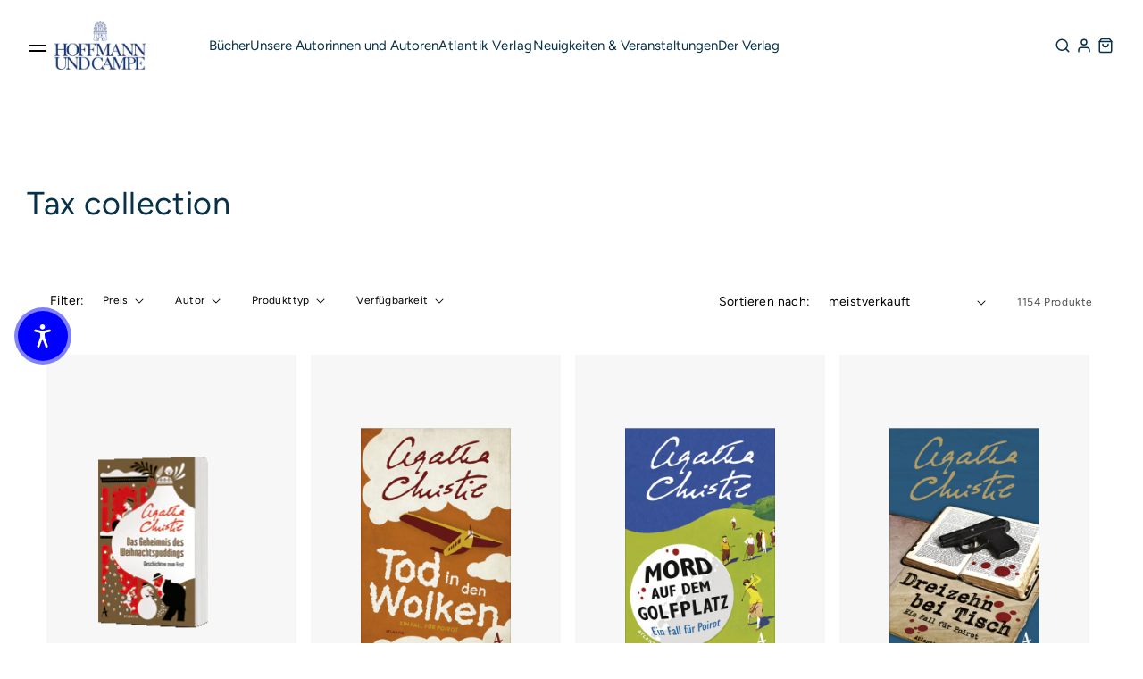

--- FILE ---
content_type: text/html; charset=utf-8
request_url: https://hoffmann-und-campe.de/collections/tax-collection?page=4
body_size: 53934
content:
<!doctype html>
<html class='no-js' lang='de' data-shop='hoffmann-campe'>
   <head>
	<script src="//hoffmann-und-campe.de/cdn/shop/files/pandectes-rules.js?v=235303355302241934"></script>
	
      
      

    

    

    

    



      <!-- Google Tag Manager -->
      <script>
         ;(function (w, d, s, l, i) {
            w[l] = w[l] || []
            w[l].push({ 'gtm.start': new Date().getTime(), event: 'gtm.js' })
            var f = d.getElementsByTagName(s)[0],
               j = d.createElement(s),
               dl = l != 'dataLayer' ? '&l=' + l : ''
            j.async = true
            j.src = 'https://www.googletagmanager.com/gtm.js?id=' + i + dl
            f.parentNode.insertBefore(j, f)
         })(window, document, 'script', 'dataLayer', 'GTM-NKM87ZC')
      </script>
      <!-- End Google Tag Manager -->

      <meta charset='utf-8'>
      <meta http-equiv='X-UA-Compatible' content='IE=edge'>
      <meta name='viewport' content='width=device-width,initial-scale=1'>
      <meta name='theme-color' content=''>
      <link rel='canonical' href='https://hoffmann-und-campe.de/collections/tax-collection?page=4'>
      <link rel='preconnect' href='https://cdn.shopify.com' crossorigin><link rel='preconnect' href='https://fonts.shopifycdn.com' crossorigin><link rel='icon' type='image/png' href='//hoffmann-und-campe.de/cdn/shop/files/Favicon_HoCa_e4d328b0-d2bc-4f76-af26-f7e39d811a4a.png?crop=center&height=32&v=1700054199&width=32'><title>
         Tax collection
 &ndash; Page 4 &ndash; Hoffmann und Campe</title>
      
      

<meta property="og:site_name" content="Hoffmann und Campe">
<meta property="og:url" content="https://hoffmann-und-campe.de/collections/tax-collection?page=4">
<meta property="og:title" content="Tax collection">
<meta property="og:type" content="product.group">
<meta property="og:description" content="Der 1781 gegründete HOFFMANN UND CAMPE VERLAG mit seinem Imprint ATLANTIK ist ein renommierter Publikumsverlag, der zur GANSKE VERLAGSGRUPPE gehört. HOFFMANN UND CAMPE veröffentlicht sowohl Belletristik als auch Sachbücher von großen deutschen und internationalen Autor*innen."><meta property="og:image" content="http://hoffmann-und-campe.de/cdn/shop/files/SoMeVorschau_06debe36-028c-4b21-89d4-407d49acad4b.png?v=1615995993">
  <meta property="og:image:secure_url" content="https://hoffmann-und-campe.de/cdn/shop/files/SoMeVorschau_06debe36-028c-4b21-89d4-407d49acad4b.png?v=1615995993">
  <meta property="og:image:width" content="1000">
  <meta property="og:image:height" content="628"><meta name="twitter:card" content="summary_large_image">
<meta name="twitter:title" content="Tax collection">
<meta name="twitter:description" content="Der 1781 gegründete HOFFMANN UND CAMPE VERLAG mit seinem Imprint ATLANTIK ist ein renommierter Publikumsverlag, der zur GANSKE VERLAGSGRUPPE gehört. HOFFMANN UND CAMPE veröffentlicht sowohl Belletristik als auch Sachbücher von großen deutschen und internationalen Autor*innen.">

      <script src='//hoffmann-und-campe.de/cdn/shop/t/42/assets/global.js?v=128241437767409241081757951741' defer='defer'></script>
      <script>window.performance && window.performance.mark && window.performance.mark('shopify.content_for_header.start');</script><meta id="shopify-digital-wallet" name="shopify-digital-wallet" content="/53542846632/digital_wallets/dialog">
<meta name="shopify-checkout-api-token" content="09a88762678c7f4819f19adf8297a6b9">
<meta id="in-context-paypal-metadata" data-shop-id="53542846632" data-venmo-supported="false" data-environment="production" data-locale="de_DE" data-paypal-v4="true" data-currency="EUR">
<link rel="alternate" type="application/atom+xml" title="Feed" href="/collections/tax-collection.atom" />
<link rel="prev" href="/collections/tax-collection?page=3">
<link rel="next" href="/collections/tax-collection?page=5">
<link rel="alternate" type="application/json+oembed" href="https://hoffmann-und-campe.de/collections/tax-collection.oembed?page=4">
<script async="async" src="/checkouts/internal/preloads.js?locale=de-DE"></script>
<link rel="preconnect" href="https://shop.app" crossorigin="anonymous">
<script async="async" src="https://shop.app/checkouts/internal/preloads.js?locale=de-DE&shop_id=53542846632" crossorigin="anonymous"></script>
<script id="apple-pay-shop-capabilities" type="application/json">{"shopId":53542846632,"countryCode":"DE","currencyCode":"EUR","merchantCapabilities":["supports3DS"],"merchantId":"gid:\/\/shopify\/Shop\/53542846632","merchantName":"Hoffmann und Campe","requiredBillingContactFields":["postalAddress","email"],"requiredShippingContactFields":["postalAddress","email"],"shippingType":"shipping","supportedNetworks":["visa","maestro","masterCard","amex"],"total":{"type":"pending","label":"Hoffmann und Campe","amount":"1.00"},"shopifyPaymentsEnabled":true,"supportsSubscriptions":true}</script>
<script id="shopify-features" type="application/json">{"accessToken":"09a88762678c7f4819f19adf8297a6b9","betas":["rich-media-storefront-analytics"],"domain":"hoffmann-und-campe.de","predictiveSearch":true,"shopId":53542846632,"locale":"de"}</script>
<script>var Shopify = Shopify || {};
Shopify.shop = "hoca-buchshop.myshopify.com";
Shopify.locale = "de";
Shopify.currency = {"active":"EUR","rate":"1.0"};
Shopify.country = "DE";
Shopify.theme = {"name":"Ganske-Digital\/production\/hoffmann-campe","id":143517712652,"schema_name":null,"schema_version":null,"theme_store_id":null,"role":"main"};
Shopify.theme.handle = "null";
Shopify.theme.style = {"id":null,"handle":null};
Shopify.cdnHost = "hoffmann-und-campe.de/cdn";
Shopify.routes = Shopify.routes || {};
Shopify.routes.root = "/";</script>
<script type="module">!function(o){(o.Shopify=o.Shopify||{}).modules=!0}(window);</script>
<script>!function(o){function n(){var o=[];function n(){o.push(Array.prototype.slice.apply(arguments))}return n.q=o,n}var t=o.Shopify=o.Shopify||{};t.loadFeatures=n(),t.autoloadFeatures=n()}(window);</script>
<script>
  window.ShopifyPay = window.ShopifyPay || {};
  window.ShopifyPay.apiHost = "shop.app\/pay";
  window.ShopifyPay.redirectState = null;
</script>
<script id="shop-js-analytics" type="application/json">{"pageType":"collection"}</script>
<script defer="defer" async type="module" src="//hoffmann-und-campe.de/cdn/shopifycloud/shop-js/modules/v2/client.init-shop-cart-sync_kxAhZfSm.de.esm.js"></script>
<script defer="defer" async type="module" src="//hoffmann-und-campe.de/cdn/shopifycloud/shop-js/modules/v2/chunk.common_5BMd6ono.esm.js"></script>
<script type="module">
  await import("//hoffmann-und-campe.de/cdn/shopifycloud/shop-js/modules/v2/client.init-shop-cart-sync_kxAhZfSm.de.esm.js");
await import("//hoffmann-und-campe.de/cdn/shopifycloud/shop-js/modules/v2/chunk.common_5BMd6ono.esm.js");

  window.Shopify.SignInWithShop?.initShopCartSync?.({"fedCMEnabled":true,"windoidEnabled":true});

</script>
<script>
  window.Shopify = window.Shopify || {};
  if (!window.Shopify.featureAssets) window.Shopify.featureAssets = {};
  window.Shopify.featureAssets['shop-js'] = {"shop-cart-sync":["modules/v2/client.shop-cart-sync_81xuAXRO.de.esm.js","modules/v2/chunk.common_5BMd6ono.esm.js"],"init-fed-cm":["modules/v2/client.init-fed-cm_B2l2C8gd.de.esm.js","modules/v2/chunk.common_5BMd6ono.esm.js"],"shop-button":["modules/v2/client.shop-button_DteRmTIv.de.esm.js","modules/v2/chunk.common_5BMd6ono.esm.js"],"init-windoid":["modules/v2/client.init-windoid_BrVTPDHy.de.esm.js","modules/v2/chunk.common_5BMd6ono.esm.js"],"shop-cash-offers":["modules/v2/client.shop-cash-offers_uZhaqfcC.de.esm.js","modules/v2/chunk.common_5BMd6ono.esm.js","modules/v2/chunk.modal_DhTZgVSk.esm.js"],"shop-toast-manager":["modules/v2/client.shop-toast-manager_lTRStNPf.de.esm.js","modules/v2/chunk.common_5BMd6ono.esm.js"],"init-shop-email-lookup-coordinator":["modules/v2/client.init-shop-email-lookup-coordinator_BhyMm2Vh.de.esm.js","modules/v2/chunk.common_5BMd6ono.esm.js"],"pay-button":["modules/v2/client.pay-button_uIj7-e2V.de.esm.js","modules/v2/chunk.common_5BMd6ono.esm.js"],"avatar":["modules/v2/client.avatar_BTnouDA3.de.esm.js"],"init-shop-cart-sync":["modules/v2/client.init-shop-cart-sync_kxAhZfSm.de.esm.js","modules/v2/chunk.common_5BMd6ono.esm.js"],"shop-login-button":["modules/v2/client.shop-login-button_hqVUT9QF.de.esm.js","modules/v2/chunk.common_5BMd6ono.esm.js","modules/v2/chunk.modal_DhTZgVSk.esm.js"],"init-customer-accounts-sign-up":["modules/v2/client.init-customer-accounts-sign-up_0Oyvgx7Z.de.esm.js","modules/v2/client.shop-login-button_hqVUT9QF.de.esm.js","modules/v2/chunk.common_5BMd6ono.esm.js","modules/v2/chunk.modal_DhTZgVSk.esm.js"],"init-shop-for-new-customer-accounts":["modules/v2/client.init-shop-for-new-customer-accounts_DojLPa1w.de.esm.js","modules/v2/client.shop-login-button_hqVUT9QF.de.esm.js","modules/v2/chunk.common_5BMd6ono.esm.js","modules/v2/chunk.modal_DhTZgVSk.esm.js"],"init-customer-accounts":["modules/v2/client.init-customer-accounts_DWlFj6gc.de.esm.js","modules/v2/client.shop-login-button_hqVUT9QF.de.esm.js","modules/v2/chunk.common_5BMd6ono.esm.js","modules/v2/chunk.modal_DhTZgVSk.esm.js"],"shop-follow-button":["modules/v2/client.shop-follow-button_BEIcZOGj.de.esm.js","modules/v2/chunk.common_5BMd6ono.esm.js","modules/v2/chunk.modal_DhTZgVSk.esm.js"],"lead-capture":["modules/v2/client.lead-capture_BSpzCmmh.de.esm.js","modules/v2/chunk.common_5BMd6ono.esm.js","modules/v2/chunk.modal_DhTZgVSk.esm.js"],"checkout-modal":["modules/v2/client.checkout-modal_8HiTfxyj.de.esm.js","modules/v2/chunk.common_5BMd6ono.esm.js","modules/v2/chunk.modal_DhTZgVSk.esm.js"],"shop-login":["modules/v2/client.shop-login_Fe0VhLV0.de.esm.js","modules/v2/chunk.common_5BMd6ono.esm.js","modules/v2/chunk.modal_DhTZgVSk.esm.js"],"payment-terms":["modules/v2/client.payment-terms_C8PkVPzh.de.esm.js","modules/v2/chunk.common_5BMd6ono.esm.js","modules/v2/chunk.modal_DhTZgVSk.esm.js"]};
</script>
<script id="__st">var __st={"a":53542846632,"offset":3600,"reqid":"0c066579-6e12-43b8-a8ed-916a401076c6-1769017368","pageurl":"hoffmann-und-campe.de\/collections\/tax-collection?page=4","u":"7015ed70bed8","p":"collection","rtyp":"collection","rid":262728548520};</script>
<script>window.ShopifyPaypalV4VisibilityTracking = true;</script>
<script id="captcha-bootstrap">!function(){'use strict';const t='contact',e='account',n='new_comment',o=[[t,t],['blogs',n],['comments',n],[t,'customer']],c=[[e,'customer_login'],[e,'guest_login'],[e,'recover_customer_password'],[e,'create_customer']],r=t=>t.map((([t,e])=>`form[action*='/${t}']:not([data-nocaptcha='true']) input[name='form_type'][value='${e}']`)).join(','),a=t=>()=>t?[...document.querySelectorAll(t)].map((t=>t.form)):[];function s(){const t=[...o],e=r(t);return a(e)}const i='password',u='form_key',d=['recaptcha-v3-token','g-recaptcha-response','h-captcha-response',i],f=()=>{try{return window.sessionStorage}catch{return}},m='__shopify_v',_=t=>t.elements[u];function p(t,e,n=!1){try{const o=window.sessionStorage,c=JSON.parse(o.getItem(e)),{data:r}=function(t){const{data:e,action:n}=t;return t[m]||n?{data:e,action:n}:{data:t,action:n}}(c);for(const[e,n]of Object.entries(r))t.elements[e]&&(t.elements[e].value=n);n&&o.removeItem(e)}catch(o){console.error('form repopulation failed',{error:o})}}const l='form_type',E='cptcha';function T(t){t.dataset[E]=!0}const w=window,h=w.document,L='Shopify',v='ce_forms',y='captcha';let A=!1;((t,e)=>{const n=(g='f06e6c50-85a8-45c8-87d0-21a2b65856fe',I='https://cdn.shopify.com/shopifycloud/storefront-forms-hcaptcha/ce_storefront_forms_captcha_hcaptcha.v1.5.2.iife.js',D={infoText:'Durch hCaptcha geschützt',privacyText:'Datenschutz',termsText:'Allgemeine Geschäftsbedingungen'},(t,e,n)=>{const o=w[L][v],c=o.bindForm;if(c)return c(t,g,e,D).then(n);var r;o.q.push([[t,g,e,D],n]),r=I,A||(h.body.append(Object.assign(h.createElement('script'),{id:'captcha-provider',async:!0,src:r})),A=!0)});var g,I,D;w[L]=w[L]||{},w[L][v]=w[L][v]||{},w[L][v].q=[],w[L][y]=w[L][y]||{},w[L][y].protect=function(t,e){n(t,void 0,e),T(t)},Object.freeze(w[L][y]),function(t,e,n,w,h,L){const[v,y,A,g]=function(t,e,n){const i=e?o:[],u=t?c:[],d=[...i,...u],f=r(d),m=r(i),_=r(d.filter((([t,e])=>n.includes(e))));return[a(f),a(m),a(_),s()]}(w,h,L),I=t=>{const e=t.target;return e instanceof HTMLFormElement?e:e&&e.form},D=t=>v().includes(t);t.addEventListener('submit',(t=>{const e=I(t);if(!e)return;const n=D(e)&&!e.dataset.hcaptchaBound&&!e.dataset.recaptchaBound,o=_(e),c=g().includes(e)&&(!o||!o.value);(n||c)&&t.preventDefault(),c&&!n&&(function(t){try{if(!f())return;!function(t){const e=f();if(!e)return;const n=_(t);if(!n)return;const o=n.value;o&&e.removeItem(o)}(t);const e=Array.from(Array(32),(()=>Math.random().toString(36)[2])).join('');!function(t,e){_(t)||t.append(Object.assign(document.createElement('input'),{type:'hidden',name:u})),t.elements[u].value=e}(t,e),function(t,e){const n=f();if(!n)return;const o=[...t.querySelectorAll(`input[type='${i}']`)].map((({name:t})=>t)),c=[...d,...o],r={};for(const[a,s]of new FormData(t).entries())c.includes(a)||(r[a]=s);n.setItem(e,JSON.stringify({[m]:1,action:t.action,data:r}))}(t,e)}catch(e){console.error('failed to persist form',e)}}(e),e.submit())}));const S=(t,e)=>{t&&!t.dataset[E]&&(n(t,e.some((e=>e===t))),T(t))};for(const o of['focusin','change'])t.addEventListener(o,(t=>{const e=I(t);D(e)&&S(e,y())}));const B=e.get('form_key'),M=e.get(l),P=B&&M;t.addEventListener('DOMContentLoaded',(()=>{const t=y();if(P)for(const e of t)e.elements[l].value===M&&p(e,B);[...new Set([...A(),...v().filter((t=>'true'===t.dataset.shopifyCaptcha))])].forEach((e=>S(e,t)))}))}(h,new URLSearchParams(w.location.search),n,t,e,['guest_login'])})(!0,!0)}();</script>
<script integrity="sha256-4kQ18oKyAcykRKYeNunJcIwy7WH5gtpwJnB7kiuLZ1E=" data-source-attribution="shopify.loadfeatures" defer="defer" src="//hoffmann-und-campe.de/cdn/shopifycloud/storefront/assets/storefront/load_feature-a0a9edcb.js" crossorigin="anonymous"></script>
<script crossorigin="anonymous" defer="defer" src="//hoffmann-und-campe.de/cdn/shopifycloud/storefront/assets/shopify_pay/storefront-65b4c6d7.js?v=20250812"></script>
<script data-source-attribution="shopify.dynamic_checkout.dynamic.init">var Shopify=Shopify||{};Shopify.PaymentButton=Shopify.PaymentButton||{isStorefrontPortableWallets:!0,init:function(){window.Shopify.PaymentButton.init=function(){};var t=document.createElement("script");t.src="https://hoffmann-und-campe.de/cdn/shopifycloud/portable-wallets/latest/portable-wallets.de.js",t.type="module",document.head.appendChild(t)}};
</script>
<script data-source-attribution="shopify.dynamic_checkout.buyer_consent">
  function portableWalletsHideBuyerConsent(e){var t=document.getElementById("shopify-buyer-consent"),n=document.getElementById("shopify-subscription-policy-button");t&&n&&(t.classList.add("hidden"),t.setAttribute("aria-hidden","true"),n.removeEventListener("click",e))}function portableWalletsShowBuyerConsent(e){var t=document.getElementById("shopify-buyer-consent"),n=document.getElementById("shopify-subscription-policy-button");t&&n&&(t.classList.remove("hidden"),t.removeAttribute("aria-hidden"),n.addEventListener("click",e))}window.Shopify?.PaymentButton&&(window.Shopify.PaymentButton.hideBuyerConsent=portableWalletsHideBuyerConsent,window.Shopify.PaymentButton.showBuyerConsent=portableWalletsShowBuyerConsent);
</script>
<script data-source-attribution="shopify.dynamic_checkout.cart.bootstrap">document.addEventListener("DOMContentLoaded",(function(){function t(){return document.querySelector("shopify-accelerated-checkout-cart, shopify-accelerated-checkout")}if(t())Shopify.PaymentButton.init();else{new MutationObserver((function(e,n){t()&&(Shopify.PaymentButton.init(),n.disconnect())})).observe(document.body,{childList:!0,subtree:!0})}}));
</script>
<link id="shopify-accelerated-checkout-styles" rel="stylesheet" media="screen" href="https://hoffmann-und-campe.de/cdn/shopifycloud/portable-wallets/latest/accelerated-checkout-backwards-compat.css" crossorigin="anonymous">
<style id="shopify-accelerated-checkout-cart">
        #shopify-buyer-consent {
  margin-top: 1em;
  display: inline-block;
  width: 100%;
}

#shopify-buyer-consent.hidden {
  display: none;
}

#shopify-subscription-policy-button {
  background: none;
  border: none;
  padding: 0;
  text-decoration: underline;
  font-size: inherit;
  cursor: pointer;
}

#shopify-subscription-policy-button::before {
  box-shadow: none;
}

      </style>

<script>window.performance && window.performance.mark && window.performance.mark('shopify.content_for_header.end');</script>
      

<style data-shopify>
     @font-face {
  font-family: Figtree;
  font-weight: 400;
  font-style: normal;
  font-display: swap;
  src: url("//hoffmann-und-campe.de/cdn/fonts/figtree/figtree_n4.3c0838aba1701047e60be6a99a1b0a40ce9b8419.woff2") format("woff2"),
       url("//hoffmann-und-campe.de/cdn/fonts/figtree/figtree_n4.c0575d1db21fc3821f17fd6617d3dee552312137.woff") format("woff");
}

     @font-face {
  font-family: Figtree;
  font-weight: 700;
  font-style: normal;
  font-display: swap;
  src: url("//hoffmann-und-campe.de/cdn/fonts/figtree/figtree_n7.2fd9bfe01586148e644724096c9d75e8c7a90e55.woff2") format("woff2"),
       url("//hoffmann-und-campe.de/cdn/fonts/figtree/figtree_n7.ea05de92d862f9594794ab281c4c3a67501ef5fc.woff") format("woff");
}

     @font-face {
  font-family: Figtree;
  font-weight: 400;
  font-style: italic;
  font-display: swap;
  src: url("//hoffmann-und-campe.de/cdn/fonts/figtree/figtree_i4.89f7a4275c064845c304a4cf8a4a586060656db2.woff2") format("woff2"),
       url("//hoffmann-und-campe.de/cdn/fonts/figtree/figtree_i4.6f955aaaafc55a22ffc1f32ecf3756859a5ad3e2.woff") format("woff");
}

     @font-face {
  font-family: Figtree;
  font-weight: 700;
  font-style: italic;
  font-display: swap;
  src: url("//hoffmann-und-campe.de/cdn/fonts/figtree/figtree_i7.06add7096a6f2ab742e09ec7e498115904eda1fe.woff2") format("woff2"),
       url("//hoffmann-und-campe.de/cdn/fonts/figtree/figtree_i7.ee584b5fcaccdbb5518c0228158941f8df81b101.woff") format("woff");
}

     @font-face {
  font-family: Figtree;
  font-weight: 400;
  font-style: normal;
  font-display: swap;
  src: url("//hoffmann-und-campe.de/cdn/fonts/figtree/figtree_n4.3c0838aba1701047e60be6a99a1b0a40ce9b8419.woff2") format("woff2"),
       url("//hoffmann-und-campe.de/cdn/fonts/figtree/figtree_n4.c0575d1db21fc3821f17fd6617d3dee552312137.woff") format("woff");
}


     :root {
       --font-body-family: Figtree, sans-serif;
       --font-body-style: normal;
       --font-body-weight: 400;

       --font-heading-family: Figtree, sans-serif;
       --font-heading-style: normal;
       --font-heading-weight: 400;

       --font-body-scale: 1.0;
       --font-heading-scale: 1.0;


       --media-padding: px;
       --media-border-opacity: 0.05;
       --media-border-width: 1px;
       --media-radius: 0px;
       --media-shadow-opacity: 0.0;
       --media-shadow-horizontal-offset: 0px;
       --media-shadow-vertical-offset: 0px;
       --media-shadow-blur-radius: 0px;

       --page-width: 1365px;
       --page-width-margin: 2rem;

   --primary: #003C82;
   --primary-dark: #063148;
   --primary-light: #C1CBD7;

   --secondary: #EA8582;
   --secondary-dark: #CE464C;
   --secondary-light: #F8D4D3;

   --background: #F7F7F7;

   --black: #000000;
   --grey-dark: #808080;
   --grey-medium: #B9B9B9;
   --grey-light: #E7E7E7;
   --white: #FFFFFF;

       --header-height: 72px;
       --100vh: 100vh;

   --error: ;
   --success: ;
   --warning: ;

       --rounded-small: 4px;
       --rounded-medium: 12px;
       --rounded-large: 18px;

       --card-image-padding: 0.0rem;
       --card-corner-radius: 0.0rem;
       --card-text-alignment: left;
       --card-border-width: 0.1rem;
       --card-border-opacity: 0.1;
       --card-shadow-opacity: 0.1;
       --card-shadow-horizontal-offset: 0.0rem;
       --card-shadow-vertical-offset: 0.0rem;
       --card-shadow-blur-radius: 0.0rem;

       --badge-corner-radius: 4.0rem;

       --popup-border-width: 1px;
       --popup-border-opacity: 0.1;
       --popup-corner-radius: 0px;
       --popup-shadow-opacity: 0.0;
       --popup-shadow-horizontal-offset: 0px;
       --popup-shadow-vertical-offset: 0px;
       --popup-shadow-blur-radius: 0px;

       --drawer-border-width: 1px;
       --drawer-border-opacity: 0.1;
       --drawer-shadow-opacity: 0.0;
       --drawer-shadow-horizontal-offset: 0px;
       --drawer-shadow-vertical-offset: 0px;
       --drawer-shadow-blur-radius: 0px;

       --spacing-sections-desktop: 0px;
       --spacing-sections-mobile: 0px;

       --grid-desktop-vertical-spacing: 8px;
       --grid-desktop-horizontal-spacing: 8px;
       --grid-mobile-vertical-spacing: 4px;
       --grid-mobile-horizontal-spacing: 4px;

       --text-boxes-border-opacity: 0.0;
       --text-boxes-border-width: 0px;
       --text-boxes-radius: 0px;
       --text-boxes-shadow-opacity: 0.0;
       --text-boxes-shadow-horizontal-offset: 0px;
       --text-boxes-shadow-vertical-offset: 0px;
       --text-boxes-shadow-blur-radius: 0px;

       --buttons-radius: 0px;
       --buttons-radius-outset: 0px;
       --buttons-border-width: 1px;
       --buttons-border-opacity: 1.0;
       --buttons-shadow-opacity: 0.0;
       --buttons-shadow-horizontal-offset: 0px;
       --buttons-shadow-vertical-offset: 0px;
       --buttons-shadow-blur-radius: 0px;
       --buttons-border-offset: 0px;

       --inputs-radius: 0px;
       --inputs-border-width: 1px;
       --inputs-border-opacity: 0.55;
       --inputs-shadow-opacity: 0.0;
       --inputs-shadow-horizontal-offset: 0px;
       --inputs-margin-offset: 0px;
       --inputs-shadow-vertical-offset: 0px;
       --inputs-shadow-blur-radius: 0px;
       --inputs-radius-outset: 0px;

       --variant-pills-radius: 40px;
       --variant-pills-border-width: 7px;
       --variant-pills-border-opacity: 0.55;
       --variant-pills-shadow-opacity: 0.2;
       --variant-pills-shadow-horizontal-offset: 0px;
       --variant-pills-shadow-vertical-offset: 0px;
       --variant-pills-shadow-blur-radius: 0px;
     }

     *,
     *::before,
     *::after {
       box-sizing: inherit;
     }

     html {
       box-sizing: border-box;
       font-size: calc(var(--font-body-scale) * 62.5%);
       height: 100%;
     }

     body {
       display: grid;
       grid-template-rows: auto auto 1fr auto;
       grid-template-columns: 100%;
       min-height: 100%;
       margin: 0;
       font-size: 1.5rem;
       letter-spacing: 0.06rem;
       line-height: calc(1 + 0.8 / var(--font-body-scale));
       font-family: var(--font-body-family);
       font-style: var(--font-body-style);
       font-weight: var(--font-body-weight);
     }

     @media screen and (min-width: 750px) {
       body {
         font-size: 1.6rem;
       }
     }
</style>

      <link href="//hoffmann-und-campe.de/cdn/shop/t/42/assets/base.css?v=174929688586742657121726644730" rel="stylesheet" type="text/css" media="all" />
      <style>

    @font-face {
        font-family: "PPEditorialNew";
        src: url("https://cdn.shopify.com/s/files/1/0602/2525/7641/files/PPEditorialNew-Regular.woff?v=1636211777") format("woff"),
             url("https://cdn.shopify.com/s/files/1/0602/2525/7641/files/PPEditorialNew-Regular.ttf?v=1636211777") format("ttf");
        font-weight: 400;
        font-style: normal;
    }
    
    @font-face {
        font-family: "PPEditorialNew";
        src: url("https://cdn.shopify.com/s/files/1/0602/2525/7641/files/PPEditorialNew-Italic.woff?v=1634122595") format("woff"),
             url("https://cdn.shopify.com/s/files/1/0602/2525/7641/files/PPEditorialNew-Italic.ttf?v=1634122595") format("ttf");
        font-weight: 400;
        font-style: italic;
    }
    
    @font-face {
        font-family: "UntitledSans";
        src: url("https://cdn.shopify.com/s/files/1/0602/2525/7641/files/untitled-sans-regular.woff?v=1634122595") format("woff"),
             url("https://cdn.shopify.com/s/files/1/0602/2525/7641/files/untitled-sans-regular.ttf?v=1634122595") format("ttf");
        font-weight: 400;
        font-style: normal;
    }


    :root {

        --headline-font: Figtree, Helvetica, sans-serif !important;
        --text-font: Figtree, Arial, Helvetica, sans-serif !important;

        --color-background-primary-light: ;
        --color-background-secondary-light: ;
        --color-background-primary-dark: ;
        --color-background-secondary-dark: ;

        --color-text-primary-light: ;
        --color-text-secondary-light: ;
        --color-text-primary-dark: ;
        --color-text-secondary-dark: ;

        --color-button-background: ;
        --color-button-text: ;

        --grid-horizontal-gap: px;
        --grid-vertical-gap: px;
        --grid-element-border-radius: px;

    }

</style>

      <link href="//hoffmann-und-campe.de/cdn/shop/t/42/assets/index.css?v=164144339132050900381758610629" rel="stylesheet" type="text/css" media="all" />
<link rel='preload' as='font' href='//hoffmann-und-campe.de/cdn/fonts/figtree/figtree_n4.3c0838aba1701047e60be6a99a1b0a40ce9b8419.woff2' type='font/woff2' crossorigin><link rel='preload' as='font' href='//hoffmann-und-campe.de/cdn/fonts/figtree/figtree_n4.3c0838aba1701047e60be6a99a1b0a40ce9b8419.woff2' type='font/woff2' crossorigin><link
            rel='stylesheet'
            href='//hoffmann-und-campe.de/cdn/shop/t/42/assets/component-predictive-search.css?v=88690987247229592671689860446'
            media='print'
            onload="this.media='all'"><script>
         document.documentElement.className = document.documentElement.className.replace('no-js', 'js')
         if (Shopify.designMode) {
            document.documentElement.classList.add('shopify-design-mode')
         }
      </script>
      <script src='https://cdnjs.cloudflare.com/ajax/libs/gsap/3.9.1/gsap.min.js'></script>
      <script src='https://cdnjs.cloudflare.com/ajax/libs/gsap/3.9.1/ScrollTrigger.min.js'></script>
      <script src='https://cdnjs.cloudflare.com/ajax/libs/gsap/3.12.2/ScrollToPlugin.min.js'></script>
      <!-- Initialized on end of body -->
      <script src='https://unpkg.com/feather-icons'></script>
      <script
         src='https://cdnjs.cloudflare.com/ajax/libs/jshashes/1.0.8/hashes.min.js'
         integrity='sha512-1HyPmPHvi5wFUctYkBhwOYgXmMdbPrDaXKBrbGRI3o1CQkTKazG/RKqR8QwVIjTDOQ3uAOPOFkEbzi99Td6yiQ=='
         crossorigin='anonymous'
         referrerpolicy='no-referrer'></script>
      <script src='//unpkg.com/alpinejs' defer></script>
      
      
      <link href="//hoffmann-und-campe.de/cdn/shop/t/42/assets/shop-overrides.css?v=93617305182878879871723557913" rel="stylesheet" type="text/css" media="all" />
      <script src='//cdnjs.cloudflare.com/ajax/libs/balance-text/3.3.1/balancetext.min.js'></script>
      <script src='https://unpkg.com/embla-carousel/embla-carousel.umd.js'></script>
      <script src='https://unpkg.com/embla-carousel-autoplay/embla-carousel-autoplay.umd.js'></script>
      <script>
         window.addEventListener('DOMContentLoaded', () => {
            document.querySelectorAll(`*[balance-text]`).forEach((element) => balanceText(element))
         })
      </script>
      
   

<!-- BEGIN app block: shopify://apps/pandectes-gdpr/blocks/banner/58c0baa2-6cc1-480c-9ea6-38d6d559556a -->
  
    
      <!-- TCF is active, scripts are loaded above -->
      
        <script>
          if (!window.PandectesRulesSettings) {
            window.PandectesRulesSettings = {"store":{"id":53542846632,"adminMode":false,"headless":false,"storefrontRootDomain":"","checkoutRootDomain":"","storefrontAccessToken":""},"banner":{"revokableTrigger":false,"cookiesBlockedByDefault":"7","hybridStrict":false,"isActive":true},"geolocation":{"brOnly":false,"caOnly":false,"chOnly":false,"euOnly":false,"jpOnly":false,"thOnly":false,"zaOnly":false,"canadaOnly":false,"canadaLaw25":false,"canadaPipeda":false,"globalVisibility":true},"blocker":{"isActive":false,"googleConsentMode":{"isActive":true,"id":"","analyticsId":"G-W9WST3EBV8","adwordsId":"","adStorageCategory":4,"analyticsStorageCategory":2,"functionalityStorageCategory":1,"personalizationStorageCategory":1,"securityStorageCategory":0,"customEvent":false,"redactData":false,"urlPassthrough":false,"dataLayerProperty":"dataLayer","waitForUpdate":0,"useNativeChannel":false,"debugMode":false},"facebookPixel":{"isActive":false,"id":"","ldu":false},"microsoft":{"isActive":false,"uetTags":""},"clarity":{},"rakuten":{"isActive":false,"cmp":false,"ccpa":false},"gpcIsActive":false,"klaviyoIsActive":false,"defaultBlocked":7,"patterns":{"whiteList":[],"blackList":{"1":[],"2":[],"4":[],"8":[]},"iframesWhiteList":[],"iframesBlackList":{"1":[],"2":[],"4":[],"8":[]},"beaconsWhiteList":[],"beaconsBlackList":{"1":[],"2":[],"4":[],"8":[]}}}};
            const rulesScript = document.createElement('script');
            window.PandectesRulesSettings.auto = true;
            rulesScript.src = "https://cdn.shopify.com/extensions/019be129-2324-7a66-8e6c-b9c5584f3b64/gdpr-240/assets/pandectes-rules.js";
            const firstChild = document.head.firstChild;
            document.head.insertBefore(rulesScript, firstChild);
          }
        </script>
      
      <script>
        
          window.PandectesSettings = {"store":{"id":53542846632,"plan":"plus","theme":"Ganske-Digital/production/hoffmann-campe","primaryLocale":"de","adminMode":false,"headless":false,"storefrontRootDomain":"","checkoutRootDomain":"","storefrontAccessToken":""},"tsPublished":1762435550,"declaration":{"showPurpose":false,"showProvider":false,"declIntroText":"","showDateGenerated":true},"language":{"unpublished":[],"languageMode":"Single","fallbackLanguage":"de","languageDetection":"browser","languagesSupported":[]},"texts":{"managed":{"headerText":{"de":"Wir respektieren Ihre Privatsphäre"},"consentText":{"de":"Diese Website verwendet Cookies, um Ihnen das beste Erlebnis zu bieten. Einige Cookies sind für den ordnungsgemäßen Betrieb der Website unerlässlich."},"linkText":{"de":"Mehr erfahren"},"imprintText":{"de":"Impressum"},"googleLinkText":{"de":"Googles Datenschutzbestimmungen"},"allowButtonText":{"de":"Annehmen"},"denyButtonText":{"de":"Ablehnen"},"dismissButtonText":{"de":"Okay"},"leaveSiteButtonText":{"de":"Diese Seite verlassen"},"preferencesButtonText":{"de":"Einstellungen"},"cookiePolicyText":{"de":"Cookie-Richtlinie"},"preferencesPopupTitleText":{"de":"Einwilligungseinstellungen verwalten"},"preferencesPopupIntroText":{"de":"Wir verwenden Cookies, um die Funktionalität der Website zu optimieren, die Leistung zu analysieren und Ihnen ein personalisiertes Erlebnis zu bieten. Einige Cookies sind für den ordnungsgemäßen Betrieb der Website unerlässlich. Diese Cookies können nicht deaktiviert werden. In diesem Fenster können Sie Ihre Präferenzen für Cookies verwalten."},"preferencesPopupSaveButtonText":{"de":"Auswahl speichern"},"preferencesPopupCloseButtonText":{"de":"Schließen"},"preferencesPopupAcceptAllButtonText":{"de":"Alles Akzeptieren"},"preferencesPopupRejectAllButtonText":{"de":"Alles ablehnen"},"cookiesDetailsText":{"de":"Cookie-Details"},"preferencesPopupAlwaysAllowedText":{"de":"Immer erlaubt"},"accessSectionParagraphText":{"de":"Sie haben das Recht, jederzeit auf Ihre Daten zuzugreifen."},"accessSectionTitleText":{"de":"Datenübertragbarkeit"},"accessSectionAccountInfoActionText":{"de":"persönliche Daten"},"accessSectionDownloadReportActionText":{"de":"Alle Daten anfordern"},"accessSectionGDPRRequestsActionText":{"de":"Anfragen betroffener Personen"},"accessSectionOrdersRecordsActionText":{"de":"Aufträge"},"rectificationSectionParagraphText":{"de":"Sie haben das Recht, die Aktualisierung Ihrer Daten zu verlangen, wann immer Sie dies für angemessen halten."},"rectificationSectionTitleText":{"de":"Datenberichtigung"},"rectificationCommentPlaceholder":{"de":"Beschreiben Sie, was Sie aktualisieren möchten"},"rectificationCommentValidationError":{"de":"Kommentar ist erforderlich"},"rectificationSectionEditAccountActionText":{"de":"Aktualisierung anfordern"},"erasureSectionTitleText":{"de":"Recht auf Löschung"},"erasureSectionParagraphText":{"de":"Sie haben das Recht, die Löschung aller Ihrer Daten zu verlangen. Danach können Sie nicht mehr auf Ihr Konto zugreifen."},"erasureSectionRequestDeletionActionText":{"de":"Löschung personenbezogener Daten anfordern"},"consentDate":{"de":"Zustimmungsdatum"},"consentId":{"de":"Einwilligungs-ID"},"consentSectionChangeConsentActionText":{"de":"Einwilligungspräferenz ändern"},"consentSectionConsentedText":{"de":"Sie haben der Cookie-Richtlinie dieser Website zugestimmt am"},"consentSectionNoConsentText":{"de":"Sie haben der Cookie-Richtlinie dieser Website nicht zugestimmt."},"consentSectionTitleText":{"de":"Ihre Cookie-Einwilligung"},"consentStatus":{"de":"Einwilligungspräferenz"},"confirmationFailureMessage":{"de":"Ihre Anfrage wurde nicht bestätigt. Bitte versuchen Sie es erneut und wenn das Problem weiterhin besteht, wenden Sie sich an den Ladenbesitzer, um Hilfe zu erhalten"},"confirmationFailureTitle":{"de":"Ein Problem ist aufgetreten"},"confirmationSuccessMessage":{"de":"Wir werden uns in Kürze zu Ihrem Anliegen bei Ihnen melden."},"confirmationSuccessTitle":{"de":"Ihre Anfrage wurde bestätigt"},"guestsSupportEmailFailureMessage":{"de":"Ihre Anfrage wurde nicht übermittelt. Bitte versuchen Sie es erneut und wenn das Problem weiterhin besteht, wenden Sie sich an den Shop-Inhaber, um Hilfe zu erhalten."},"guestsSupportEmailFailureTitle":{"de":"Ein Problem ist aufgetreten"},"guestsSupportEmailPlaceholder":{"de":"E-Mail-Addresse"},"guestsSupportEmailSuccessMessage":{"de":"Wenn Sie als Kunde dieses Shops registriert sind, erhalten Sie in Kürze eine E-Mail mit Anweisungen zum weiteren Vorgehen."},"guestsSupportEmailSuccessTitle":{"de":"Vielen Dank für die Anfrage"},"guestsSupportEmailValidationError":{"de":"Email ist ungültig"},"guestsSupportInfoText":{"de":"Bitte loggen Sie sich mit Ihrem Kundenkonto ein, um fortzufahren."},"submitButton":{"de":"einreichen"},"submittingButton":{"de":"Senden..."},"cancelButton":{"de":"Abbrechen"},"declIntroText":{"de":"Wir verwenden Cookies, um die Funktionalität der Website zu optimieren, die Leistung zu analysieren und Ihnen ein personalisiertes Erlebnis zu bieten. Einige Cookies sind für den ordnungsgemäßen Betrieb der Website unerlässlich. Diese Cookies können nicht deaktiviert werden. In diesem Fenster können Sie Ihre Präferenzen für Cookies verwalten."},"declName":{"de":"Name"},"declPurpose":{"de":"Zweck"},"declType":{"de":"Typ"},"declRetention":{"de":"Speicherdauer"},"declProvider":{"de":"Anbieter"},"declFirstParty":{"de":"Erstanbieter"},"declThirdParty":{"de":"Drittanbieter"},"declSeconds":{"de":"Sekunden"},"declMinutes":{"de":"Minuten"},"declHours":{"de":"Std."},"declDays":{"de":"Tage"},"declWeeks":{"de":"Woche(n)"},"declMonths":{"de":"Monate"},"declYears":{"de":"Jahre"},"declSession":{"de":"Sitzung"},"declDomain":{"de":"Domain"},"declPath":{"de":"Weg"}},"categories":{"strictlyNecessaryCookiesTitleText":{"de":"Unbedingt erforderlich"},"strictlyNecessaryCookiesDescriptionText":{"de":"Diese Cookies sind unerlässlich, damit Sie sich auf der Website bewegen und ihre Funktionen nutzen können, z. B. den Zugriff auf sichere Bereiche der Website. Ohne diese Cookies kann die Website nicht richtig funktionieren."},"functionalityCookiesTitleText":{"de":"Funktionale Cookies"},"functionalityCookiesDescriptionText":{"de":"Diese Cookies ermöglichen es der Website, verbesserte Funktionalität und Personalisierung bereitzustellen. Sie können von uns oder von Drittanbietern gesetzt werden, deren Dienste wir auf unseren Seiten hinzugefügt haben. Wenn Sie diese Cookies nicht zulassen, funktionieren einige oder alle dieser Dienste möglicherweise nicht richtig."},"performanceCookiesTitleText":{"de":"Performance-Cookies"},"performanceCookiesDescriptionText":{"de":"Diese Cookies ermöglichen es uns, die Leistung unserer Website zu überwachen und zu verbessern. Sie ermöglichen es uns beispielsweise, Besuche zu zählen, Verkehrsquellen zu identifizieren und zu sehen, welche Teile der Website am beliebtesten sind."},"targetingCookiesTitleText":{"de":"Targeting-Cookies"},"targetingCookiesDescriptionText":{"de":"Diese Cookies können von unseren Werbepartnern über unsere Website gesetzt werden. Sie können von diesen Unternehmen verwendet werden, um ein Profil Ihrer Interessen zu erstellen und Ihnen relevante Werbung auf anderen Websites anzuzeigen. Sie speichern keine direkten personenbezogenen Daten, sondern basieren auf der eindeutigen Identifizierung Ihres Browsers und Ihres Internetgeräts. Wenn Sie diese Cookies nicht zulassen, erleben Sie weniger zielgerichtete Werbung."},"unclassifiedCookiesTitleText":{"de":"Unklassifizierte Cookies"},"unclassifiedCookiesDescriptionText":{"de":"Unklassifizierte Cookies sind Cookies, die wir gerade zusammen mit den Anbietern einzelner Cookies klassifizieren."}},"auto":{}},"library":{"previewMode":false,"fadeInTimeout":0,"defaultBlocked":7,"showLink":true,"showImprintLink":true,"showGoogleLink":false,"enabled":true,"cookie":{"expiryDays":365,"secure":true,"domain":""},"dismissOnScroll":false,"dismissOnWindowClick":false,"dismissOnTimeout":false,"palette":{"popup":{"background":"#EDEFF5","backgroundForCalculations":{"a":1,"b":245,"g":239,"r":237},"text":"#838391"},"button":{"background":"#4B81E8","backgroundForCalculations":{"a":1,"b":232,"g":129,"r":75},"text":"#FFFFFF","textForCalculation":{"a":1,"b":255,"g":255,"r":255},"border":"transparent"}},"content":{"href":"https://hoca-buchshop.myshopify.com/policies/privacy-policy","imprintHref":"/policies/legal-notice","close":"&#10005;","target":"_blank","logo":""},"window":"<div role=\"dialog\" aria-labelledby=\"cookieconsent:head\" aria-describedby=\"cookieconsent:desc\" id=\"pandectes-banner\" class=\"cc-window-wrapper cc-overlay-wrapper\"><div class=\"pd-cookie-banner-window cc-window {{classes}}\">{{children}}</div></div>","compliance":{"custom":"<div class=\"cc-compliance cc-highlight\">{{preferences}}{{deny}}{{allow}}</div>"},"type":"custom","layouts":{"basic":"{{header}}{{messagelink}}{{compliance}}"},"position":"overlay","theme":"classic","revokable":true,"animateRevokable":false,"revokableReset":false,"revokableLogoUrl":"https://hoca-buchshop.myshopify.com/cdn/shop/files/pandectes-reopen-logo.png","revokablePlacement":"bottom-left","revokableMarginHorizontal":15,"revokableMarginVertical":15,"static":false,"autoAttach":true,"hasTransition":true,"blacklistPage":[""],"elements":{"close":"<button aria-label=\"Schließen\" type=\"button\" class=\"cc-close\">{{close}}</button>","dismiss":"<button type=\"button\" class=\"cc-btn cc-btn-decision cc-dismiss\">{{dismiss}}</button>","allow":"<button type=\"button\" class=\"cc-btn cc-btn-decision cc-allow\">{{allow}}</button>","deny":"<button type=\"button\" class=\"cc-btn cc-btn-decision cc-deny\">{{deny}}</button>","preferences":"<button type=\"button\" class=\"cc-btn cc-settings\" aria-controls=\"pd-cp-preferences\" onclick=\"Pandectes.fn.openPreferences()\">{{preferences}}</button>"}},"geolocation":{"brOnly":false,"caOnly":false,"chOnly":false,"euOnly":false,"jpOnly":false,"thOnly":false,"zaOnly":false,"canadaOnly":false,"canadaLaw25":false,"canadaPipeda":false,"globalVisibility":true},"dsr":{"guestsSupport":false,"accessSectionDownloadReportAuto":false},"banner":{"resetTs":1714030202,"extraCss":"        .cc-banner-logo {max-width: 40em!important;}    @media(min-width: 768px) {.cc-window.cc-floating{max-width: 40em!important;width: 40em!important;}}    .cc-message, .pd-cookie-banner-window .cc-header, .cc-logo {text-align: center}    .cc-window-wrapper{z-index: 2147483647;-webkit-transition: opacity 1s ease;  transition: opacity 1s ease;}    .cc-window{padding: 20px!important;z-index: 2147483647;font-size: 14px!important;font-family: inherit;}    .pd-cookie-banner-window .cc-header{font-size: 14px!important;font-family: inherit;}    .pd-cp-ui{font-family: inherit; background-color: #EDEFF5;color:#838391;}    button.pd-cp-btn, a.pd-cp-btn{background-color:#4B81E8;color:#FFFFFF!important;}    input + .pd-cp-preferences-slider{background-color: rgba(131, 131, 145, 0.3)}    .pd-cp-scrolling-section::-webkit-scrollbar{background-color: rgba(131, 131, 145, 0.3)}    input:checked + .pd-cp-preferences-slider{background-color: rgba(131, 131, 145, 1)}    .pd-cp-scrolling-section::-webkit-scrollbar-thumb {background-color: rgba(131, 131, 145, 1)}    .pd-cp-ui-close{color:#838391;}    .pd-cp-preferences-slider:before{background-color: #EDEFF5}    .pd-cp-title:before {border-color: #838391!important}    .pd-cp-preferences-slider{background-color:#838391}    .pd-cp-toggle{color:#838391!important}    @media(max-width:699px) {.pd-cp-ui-close-top svg {fill: #838391}}    .pd-cp-toggle:hover,.pd-cp-toggle:visited,.pd-cp-toggle:active{color:#838391!important}    .pd-cookie-banner-window {box-shadow: 0 0 18px rgb(0 0 0 / 20%);}  ","customJavascript":{},"showPoweredBy":false,"logoHeight":40,"revokableTrigger":false,"hybridStrict":false,"cookiesBlockedByDefault":"7","isActive":true,"implicitSavePreferences":true,"cookieIcon":false,"blockBots":false,"showCookiesDetails":true,"hasTransition":true,"blockingPage":false,"showOnlyLandingPage":false,"leaveSiteUrl":"https://www.google.com","linkRespectStoreLang":false},"cookies":{"0":[{"name":"cart_currency","type":"http","domain":"hoffmann-und-campe.de","path":"/","provider":"Shopify","firstParty":true,"retention":"2 ","session":false,"expires":2,"unit":"declSession","purpose":{"de":"Das Cookie ist für die sichere Checkout- und Zahlungsfunktion auf der Website erforderlich. Diese Funktion wird von shopify.com bereitgestellt."}},{"name":"shopify_pay_redirect","type":"http","domain":"hoffmann-und-campe.de","path":"/","provider":"Shopify","firstParty":true,"retention":"1 hour(s)","session":false,"expires":1,"unit":"declHours","purpose":{"de":"Das Cookie ist für die sichere Checkout- und Zahlungsfunktion auf der Website erforderlich. Diese Funktion wird von shopify.com bereitgestellt."}},{"name":"keep_alive","type":"http","domain":"hoffmann-und-campe.de","path":"/","provider":"Shopify","firstParty":true,"retention":"30 minute(s)","session":false,"expires":30,"unit":"declMinutes","purpose":{"de":"Wird im Zusammenhang mit der Käuferlokalisierung verwendet."}},{"name":"secure_customer_sig","type":"http","domain":"hoffmann-und-campe.de","path":"/","provider":"Shopify","firstParty":true,"retention":"1 year(s)","session":false,"expires":1,"unit":"declYears","purpose":{"de":"Wird im Zusammenhang mit dem Kundenlogin verwendet."}},{"name":"_tracking_consent","type":"http","domain":".hoffmann-und-campe.de","path":"/","provider":"Shopify","firstParty":true,"retention":"1 year(s)","session":false,"expires":1,"unit":"declYears","purpose":{"de":"Tracking-Einstellungen."}},{"name":"_cmp_a","type":"http","domain":".hoffmann-und-campe.de","path":"/","provider":"Shopify","firstParty":true,"retention":"1 day(s)","session":false,"expires":1,"unit":"declDays","purpose":{"de":"Wird zum Verwalten der Datenschutzeinstellungen des Kunden verwendet."}},{"name":"_shopify_essential","type":"http","domain":"hoffmann-und-campe.de","path":"/","provider":"Shopify","firstParty":true,"retention":"1 year(s)","session":false,"expires":1,"unit":"declYears","purpose":{"de":"Wird auf der Kontenseite verwendet."}},{"name":"localization","type":"http","domain":"hoffmann-und-campe.de","path":"/","provider":"Shopify","firstParty":true,"retention":"1 year(s)","session":false,"expires":1,"unit":"declYears","purpose":{"de":"Lokalisierung von Shopify-Shops"}},{"name":"_pandectes_gdpr","type":"http","domain":".hoffmann-und-campe.de","path":"/","provider":"Pandectes","firstParty":true,"retention":"1 year(s)","session":false,"expires":1,"unit":"declYears","purpose":{"de":"Wird für die Funktionalität des Cookies-Zustimmungsbanners verwendet."}},{"name":"wpm-test-cookie","type":"http","domain":"hoffmann-und-campe.de","path":"/","provider":"Shopify","firstParty":true,"retention":"Session","session":true,"expires":1,"unit":"declSeconds","purpose":{"de":"Used to ensure our systems are working correctly."}},{"name":"wpm-test-cookie","type":"http","domain":"de","path":"/","provider":"Unknown","firstParty":false,"retention":"Session","session":true,"expires":1,"unit":"declSeconds","purpose":{"de":"Used to ensure our systems are working correctly."}},{"name":"checkout_token","type":"http","domain":"hoffmann-und-campe.de","path":"/","provider":"Shopify","firstParty":true,"retention":"Session","session":true,"expires":1,"unit":"declYears","purpose":{"de":"Wird im Zusammenhang mit der Kasse verwendet."}},{"name":"checkout","type":"http","domain":"hoffmann-und-campe.de","path":"/","provider":"Shopify","firstParty":true,"retention":"21 day(s)","session":false,"expires":21,"unit":"declDays","purpose":{"de":"Wird im Zusammenhang mit der Kasse verwendet."}},{"name":"_ab","type":"http","domain":"hoffmann-und-campe.de","path":"/","provider":"Shopify","firstParty":true,"retention":"1 year(s)","session":false,"expires":1,"unit":"declYears","purpose":{"de":"Wird in Verbindung mit dem Zugriff auf Admin verwendet."}},{"name":"master_device_id","type":"http","domain":"hoffmann-und-campe.de","path":"/","provider":"Shopify","firstParty":true,"retention":"1 year(s)","session":false,"expires":1,"unit":"declYears","purpose":{"de":"Wird in Verbindung mit dem Händler-Login verwendet."}},{"name":"_storefront_u","type":"http","domain":"hoffmann-und-campe.de","path":"/","provider":"Shopify","firstParty":true,"retention":"1 minute(s)","session":false,"expires":1,"unit":"declMinutes","purpose":{"de":"Wird verwendet, um die Aktualisierung von Kundenkontoinformationen zu erleichtern."}},{"name":"_shopify_country","type":"http","domain":"hoffmann-und-campe.de","path":"/","provider":"Shopify","firstParty":true,"retention":"30 minute(s)","session":false,"expires":30,"unit":"declMinutes","purpose":{"de":"Wird im Zusammenhang mit der Kasse verwendet."}},{"name":"shopify_pay","type":"http","domain":"hoffmann-und-campe.de","path":"/","provider":"Shopify","firstParty":true,"retention":"1 year(s)","session":false,"expires":1,"unit":"declYears","purpose":{"de":"Wird im Zusammenhang mit der Kasse verwendet."}},{"name":"storefront_digest","type":"http","domain":"hoffmann-und-campe.de","path":"/","provider":"Shopify","firstParty":true,"retention":"1 year(s)","session":false,"expires":1,"unit":"declYears","purpose":{"de":"Wird im Zusammenhang mit dem Kundenlogin verwendet."}},{"name":"hide_shopify_pay_for_checkout","type":"http","domain":"hoffmann-und-campe.de","path":"/","provider":"Shopify","firstParty":true,"retention":"Session","session":true,"expires":1,"unit":"declDays","purpose":{"de":"Wird im Zusammenhang mit der Kasse verwendet."}},{"name":"_abv","type":"http","domain":"hoffmann-und-campe.de","path":"/","provider":"Shopify","firstParty":true,"retention":"1 year(s)","session":false,"expires":1,"unit":"declYears","purpose":{"de":"Behalten Sie den reduzierten Zustand der Admin-Leiste bei."}},{"name":"_checkout_queue_token","type":"http","domain":"hoffmann-und-campe.de","path":"/","provider":"Shopify","firstParty":true,"retention":"1 year(s)","session":false,"expires":1,"unit":"declYears","purpose":{"de":"Wird verwendet, wenn es beim Bezahlvorgang zu einer Warteschlange kommt."}},{"name":"_identity_session","type":"http","domain":"hoffmann-und-campe.de","path":"/","provider":"Shopify","firstParty":true,"retention":"2 year(s)","session":false,"expires":2,"unit":"declYears","purpose":{"de":"Enthält die Identitätssitzungskennung des Benutzers."}},{"name":"_master_udr","type":"http","domain":"hoffmann-und-campe.de","path":"/","provider":"Shopify","firstParty":true,"retention":"Session","session":true,"expires":1,"unit":"declSeconds","purpose":{"de":"Permanente Gerätekennung."}},{"name":"user","type":"http","domain":"hoffmann-und-campe.de","path":"/","provider":"Shopify","firstParty":true,"retention":"1 year(s)","session":false,"expires":1,"unit":"declYears","purpose":{"de":"Wird im Zusammenhang mit der Shop-Anmeldung verwendet."}},{"name":"user_cross_site","type":"http","domain":"hoffmann-und-campe.de","path":"/","provider":"Shopify","firstParty":true,"retention":"1 year(s)","session":false,"expires":1,"unit":"declYears","purpose":{"de":"Wird im Zusammenhang mit der Shop-Anmeldung verwendet."}},{"name":"_pay_session","type":"http","domain":"hoffmann-und-campe.de","path":"/","provider":"Shopify","firstParty":true,"retention":"Session","session":true,"expires":1,"unit":"declSeconds","purpose":{"de":"Das Rails-Session-Cookie für Shopify Pay"}},{"name":"_shopify_essential","type":"http","domain":"shopify.com","path":"/53542846632","provider":"Shopify","firstParty":false,"retention":"1 year(s)","session":false,"expires":1,"unit":"declYears","purpose":{"de":"Wird auf der Kontenseite verwendet."}},{"name":"_ab","type":"http","domain":"shopify.com","path":"/","provider":"Shopify","firstParty":false,"retention":"1 year(s)","session":false,"expires":1,"unit":"declYears","purpose":{"de":"Wird in Verbindung mit dem Zugriff auf Admin verwendet."}},{"name":"checkout","type":"http","domain":"shopify.com","path":"/","provider":"Shopify","firstParty":false,"retention":"21 day(s)","session":false,"expires":21,"unit":"declDays","purpose":{"de":"Wird im Zusammenhang mit der Kasse verwendet."}},{"name":"checkout_token","type":"http","domain":"shopify.com","path":"/","provider":"Shopify","firstParty":false,"retention":"Session","session":true,"expires":1,"unit":"declYears","purpose":{"de":"Wird im Zusammenhang mit der Kasse verwendet."}},{"name":"master_device_id","type":"http","domain":"shopify.com","path":"/","provider":"Shopify","firstParty":false,"retention":"1 year(s)","session":false,"expires":1,"unit":"declYears","purpose":{"de":"Wird in Verbindung mit dem Händler-Login verwendet."}},{"name":"storefront_digest","type":"http","domain":"shopify.com","path":"/","provider":"Shopify","firstParty":false,"retention":"1 year(s)","session":false,"expires":1,"unit":"declYears","purpose":{"de":"Wird im Zusammenhang mit dem Kundenlogin verwendet."}},{"name":"_storefront_u","type":"http","domain":"shopify.com","path":"/","provider":"Shopify","firstParty":false,"retention":"1 minute(s)","session":false,"expires":1,"unit":"declMinutes","purpose":{"de":"Wird verwendet, um die Aktualisierung von Kundenkontoinformationen zu erleichtern."}},{"name":"cart","type":"http","domain":"hoffmann-und-campe.de","path":"/","provider":"Shopify","firstParty":true,"retention":"2 week(s)","session":false,"expires":2,"unit":"declWeeks","purpose":{"de":"Notwendig für die Warenkorbfunktion auf der Website."}},{"name":"cart","type":"http","domain":"shopify.com","path":"/","provider":"Shopify","firstParty":false,"retention":"2 week(s)","session":false,"expires":2,"unit":"declWeeks","purpose":{"de":"Notwendig für die Warenkorbfunktion auf der Website."}},{"name":"shopify_pay","type":"http","domain":"shopify.com","path":"/","provider":"Shopify","firstParty":false,"retention":"1 year(s)","session":false,"expires":1,"unit":"declYears","purpose":{"de":"Wird im Zusammenhang mit der Kasse verwendet."}},{"name":"hide_shopify_pay_for_checkout","type":"http","domain":"shopify.com","path":"/","provider":"Shopify","firstParty":false,"retention":"Session","session":true,"expires":1,"unit":"declDays","purpose":{"de":"Wird im Zusammenhang mit der Kasse verwendet."}},{"name":"_shopify_country","type":"http","domain":"shopify.com","path":"/","provider":"Shopify","firstParty":false,"retention":"30 minute(s)","session":false,"expires":30,"unit":"declMinutes","purpose":{"de":"Wird im Zusammenhang mit der Kasse verwendet."}},{"name":"_checkout_queue_token","type":"http","domain":"shopify.com","path":"/","provider":"Shopify","firstParty":false,"retention":"1 year(s)","session":false,"expires":1,"unit":"declYears","purpose":{"de":"Wird verwendet, wenn es beim Bezahlvorgang zu einer Warteschlange kommt."}},{"name":"_identity_session","type":"http","domain":"shopify.com","path":"/","provider":"Shopify","firstParty":false,"retention":"2 year(s)","session":false,"expires":2,"unit":"declYears","purpose":{"de":"Enthält die Identitätssitzungskennung des Benutzers."}},{"name":"_master_udr","type":"http","domain":"shopify.com","path":"/","provider":"Shopify","firstParty":false,"retention":"Session","session":true,"expires":1,"unit":"declSeconds","purpose":{"de":"Permanente Gerätekennung."}},{"name":"_pay_session","type":"http","domain":"shopify.com","path":"/","provider":"Shopify","firstParty":false,"retention":"Session","session":true,"expires":1,"unit":"declSeconds","purpose":{"de":"Das Rails-Session-Cookie für Shopify Pay"}},{"name":"user","type":"http","domain":"shopify.com","path":"/","provider":"Shopify","firstParty":false,"retention":"1 year(s)","session":false,"expires":1,"unit":"declYears","purpose":{"de":"Wird im Zusammenhang mit der Shop-Anmeldung verwendet."}},{"name":"user_cross_site","type":"http","domain":"shopify.com","path":"/","provider":"Shopify","firstParty":false,"retention":"1 year(s)","session":false,"expires":1,"unit":"declYears","purpose":{"de":"Wird im Zusammenhang mit der Shop-Anmeldung verwendet."}},{"name":"_abv","type":"http","domain":"shopify.com","path":"/","provider":"Shopify","firstParty":false,"retention":"1 year(s)","session":false,"expires":1,"unit":"declYears","purpose":{"de":"Behalten Sie den reduzierten Zustand der Admin-Leiste bei."}},{"name":"_shopify_test","type":"http","domain":"de","path":"/","provider":"Shopify","firstParty":false,"retention":"Session","session":true,"expires":1,"unit":"declSeconds","purpose":{"de":"A test cookie used by Shopify to verify the store's setup."}},{"name":"_shopify_test","type":"http","domain":"hoffmann-und-campe.de","path":"/","provider":"Shopify","firstParty":true,"retention":"Session","session":true,"expires":1,"unit":"declSeconds","purpose":{"de":"A test cookie used by Shopify to verify the store's setup."}},{"name":"discount_code","type":"http","domain":"hoffmann-und-campe.de","path":"/","provider":"Shopify","firstParty":true,"retention":"Session","session":true,"expires":1,"unit":"declDays","purpose":{"de":"Stores a discount code (received from an online store visit with a URL parameter) in order to the next checkout."}},{"name":"customer_account_locale","type":"http","domain":"hoffmann-und-campe.de","path":"/","provider":"Shopify","firstParty":true,"retention":"1 year(s)","session":false,"expires":1,"unit":"declYears","purpose":{"de":"Used to keep track of a customer account locale when a redirection occurs from checkout or the storefront to customer accounts."}},{"name":"order","type":"http","domain":"hoffmann-und-campe.de","path":"/","provider":"Shopify","firstParty":true,"retention":"3 week(s)","session":false,"expires":3,"unit":"declWeeks","purpose":{"de":"Used to allow access to the data of the order details page of the buyer."}},{"name":"profile_preview_token","type":"http","domain":"hoffmann-und-campe.de","path":"/","provider":"Shopify","firstParty":true,"retention":"5 minute(s)","session":false,"expires":5,"unit":"declMinutes","purpose":{"de":"Used for previewing checkout extensibility."}},{"name":"login_with_shop_finalize","type":"http","domain":"hoffmann-und-campe.de","path":"/","provider":"Shopify","firstParty":true,"retention":"5 minute(s)","session":false,"expires":5,"unit":"declMinutes","purpose":{"de":"Used to facilitate login with Shop."}},{"name":"auth_state_*","type":"http","domain":"hoffmann-und-campe.de","path":"/","provider":"Shopify","firstParty":true,"retention":"25 minute(s)","session":false,"expires":25,"unit":"declMinutes","purpose":{"de":""}},{"name":"identity_customer_account_number","type":"http","domain":"hoffmann-und-campe.de","path":"/","provider":"Shopify","firstParty":true,"retention":"12 week(s)","session":false,"expires":12,"unit":"declWeeks","purpose":{"de":"Stores an identifier used to facilitate login across the customer's account and storefront domains.\t"}},{"name":"_merchant_essential","type":"http","domain":"hoffmann-und-campe.de","path":"/","provider":"Shopify","firstParty":true,"retention":"1 year(s)","session":false,"expires":1,"unit":"declYears","purpose":{"de":"Contains essential information for the correct functionality of merchant surfaces such as the admin area."}},{"name":"shop_pay_accelerated","type":"http","domain":"hoffmann-und-campe.de","path":"/","provider":"Shopify","firstParty":true,"retention":"1 year(s)","session":false,"expires":1,"unit":"declYears","purpose":{"de":"Indicates if a buyer is eligible for Shop Pay accelerated checkout."}},{"name":"identity-state","type":"http","domain":"hoffmann-und-campe.de","path":"/","provider":"Shopify","firstParty":true,"retention":"1 day(s)","session":false,"expires":1,"unit":"declDays","purpose":{"de":"Stores state before redirecting customers to identity authentication.\t"}},{"name":"_shopify_essential_\t","type":"http","domain":"hoffmann-und-campe.de","path":"/","provider":"Shopify","firstParty":true,"retention":"1 year(s)","session":false,"expires":1,"unit":"declYears","purpose":{"de":"Contains an opaque token that is used to identify a device for all essential purposes."}},{"name":"in_checkout_profile_preview","type":"http","domain":"hoffmann-und-campe.de","path":"/","provider":"Shopify","firstParty":true,"retention":"Session","session":true,"expires":1,"unit":"declDays","purpose":{"de":"Used to determine if a merchant is in a checkout profile preview session."}},{"name":"theme","type":"http","domain":"hoffmann-und-campe.de","path":"/","provider":"Shopify","firstParty":true,"retention":"1 week(s)","session":false,"expires":1,"unit":"declWeeks","purpose":{"de":"Used to determine the theme of the storefront."}},{"name":"auth_state_*","type":"http","domain":"shopify.com","path":"/53542846632/account","provider":"Shopify","firstParty":false,"retention":"25 minute(s)","session":false,"expires":25,"unit":"declMinutes","purpose":{"de":""}},{"name":"skip_shop_pay","type":"http","domain":"hoffmann-und-campe.de","path":"/","provider":"Shopify","firstParty":true,"retention":"1 year(s)","session":false,"expires":1,"unit":"declYears","purpose":{"de":"Disables Shop Pay as a payment method for a checkout."}},{"name":"customer_account_locale","type":"http","domain":"shopify.com","path":"/","provider":"Shopify","firstParty":false,"retention":"1 year(s)","session":false,"expires":1,"unit":"declYears","purpose":{"de":"Used to keep track of a customer account locale when a redirection occurs from checkout or the storefront to customer accounts."}},{"name":"discount_code","type":"http","domain":"shopify.com","path":"/","provider":"Shopify","firstParty":false,"retention":"Session","session":true,"expires":1,"unit":"declDays","purpose":{"de":"Stores a discount code (received from an online store visit with a URL parameter) in order to the next checkout."}},{"name":"order","type":"http","domain":"shopify.com","path":"/","provider":"Shopify","firstParty":false,"retention":"3 week(s)","session":false,"expires":3,"unit":"declWeeks","purpose":{"de":"Used to allow access to the data of the order details page of the buyer."}},{"name":"login_with_shop_finalize","type":"http","domain":"shopify.com","path":"/","provider":"Shopify","firstParty":false,"retention":"5 minute(s)","session":false,"expires":5,"unit":"declMinutes","purpose":{"de":"Used to facilitate login with Shop."}},{"name":"shop_pay_accelerated","type":"http","domain":"shopify.com","path":"/","provider":"Shopify","firstParty":false,"retention":"1 year(s)","session":false,"expires":1,"unit":"declYears","purpose":{"de":"Indicates if a buyer is eligible for Shop Pay accelerated checkout."}},{"name":"profile_preview_token","type":"http","domain":"shopify.com","path":"/","provider":"Shopify","firstParty":false,"retention":"5 minute(s)","session":false,"expires":5,"unit":"declMinutes","purpose":{"de":"Used for previewing checkout extensibility."}},{"name":"identity-state","type":"http","domain":"shopify.com","path":"/","provider":"Shopify","firstParty":false,"retention":"1 day(s)","session":false,"expires":1,"unit":"declDays","purpose":{"de":"Stores state before redirecting customers to identity authentication.\t"}},{"name":"in_checkout_profile_preview","type":"http","domain":"shopify.com","path":"/","provider":"Shopify","firstParty":false,"retention":"Session","session":true,"expires":1,"unit":"declDays","purpose":{"de":"Used to determine if a merchant is in a checkout profile preview session."}},{"name":"skip_shop_pay","type":"http","domain":"shopify.com","path":"/","provider":"Shopify","firstParty":false,"retention":"1 year(s)","session":false,"expires":1,"unit":"declYears","purpose":{"de":"Disables Shop Pay as a payment method for a checkout."}},{"name":"identity_customer_account_number","type":"http","domain":"shopify.com","path":"/","provider":"Shopify","firstParty":false,"retention":"12 week(s)","session":false,"expires":12,"unit":"declWeeks","purpose":{"de":"Stores an identifier used to facilitate login across the customer's account and storefront domains.\t"}},{"name":"_shopify_essential_\t","type":"http","domain":"shopify.com","path":"/","provider":"Shopify","firstParty":false,"retention":"1 year(s)","session":false,"expires":1,"unit":"declYears","purpose":{"de":"Contains an opaque token that is used to identify a device for all essential purposes."}},{"name":"_merchant_essential","type":"http","domain":"shopify.com","path":"/","provider":"Shopify","firstParty":false,"retention":"1 year(s)","session":false,"expires":1,"unit":"declYears","purpose":{"de":"Contains essential information for the correct functionality of merchant surfaces such as the admin area."}},{"name":"theme","type":"http","domain":"shopify.com","path":"/","provider":"Shopify","firstParty":false,"retention":"1 week(s)","session":false,"expires":1,"unit":"declWeeks","purpose":{"de":"Used to determine the theme of the storefront."}}],"1":[{"name":"wpm-domain-test","type":"http","domain":"de","path":"/","provider":"Shopify","firstParty":false,"retention":"Session","session":true,"expires":1,"unit":"declSeconds","purpose":{"de":"Wird verwendet, um die Speicherung von Parametern zu Produkten, die dem Warenkorb hinzugefügt wurden, oder zur Zahlungswährung zu testen"}},{"name":"wpm-domain-test","type":"http","domain":"hoffmann-und-campe.de","path":"/","provider":"Shopify","firstParty":true,"retention":"Session","session":true,"expires":1,"unit":"declSeconds","purpose":{"de":"Wird verwendet, um die Speicherung von Parametern zu Produkten, die dem Warenkorb hinzugefügt wurden, oder zur Zahlungswährung zu testen"}},{"name":"_GRECAPTCHA","type":"http","domain":"www.google.com","path":"/recaptcha","provider":"Unknown","firstParty":false,"retention":"6 month(s)","session":false,"expires":6,"unit":"declMonths","purpose":{"de":""}},{"name":"ttcsid*","type":"http","domain":".hoffmann-und-campe.de","path":"/","provider":"TikTok","firstParty":true,"retention":"3 month(s)","session":false,"expires":3,"unit":"declMonths","purpose":{"de":""}},{"name":"shopify_override_user_locale","type":"http","domain":"hoffmann-und-campe.de","path":"/","provider":"Shopify","firstParty":true,"retention":"1 year(s)","session":false,"expires":1,"unit":"declYears","purpose":{"de":"Used as a mechanism to set User locale in admin."}},{"name":"shopify_override_user_locale","type":"http","domain":"shopify.com","path":"/","provider":"Shopify","firstParty":false,"retention":"1 year(s)","session":false,"expires":1,"unit":"declYears","purpose":{"de":"Used as a mechanism to set User locale in admin."}}],"2":[{"name":"__cf_bm","type":"http","domain":".hubspot.com","path":"/","provider":"CloudFlare","firstParty":false,"retention":"30 minute(s)","session":false,"expires":30,"unit":"declMinutes","purpose":{"de":"Wird verwendet, um eingehenden Datenverkehr zu verwalten, der den mit Bots verbundenen Kriterien entspricht."}},{"name":"_landing_page","type":"http","domain":".hoffmann-und-campe.de","path":"/","provider":"Shopify","firstParty":true,"retention":"2 ","session":false,"expires":2,"unit":"declSession","purpose":{"de":"Verfolgt Zielseiten."}},{"name":"_orig_referrer","type":"http","domain":".hoffmann-und-campe.de","path":"/","provider":"Shopify","firstParty":true,"retention":"2 ","session":false,"expires":2,"unit":"declSession","purpose":{"de":"Verfolgt Zielseiten."}},{"name":"__hssrc","type":"http","domain":"hoffmann-und-campe.de","path":"/","provider":"HubSpot","firstParty":true,"retention":"Session","session":true,"expires":1,"unit":"declSeconds","purpose":{"de":"Wird von Hubspot verwendet, um festzustellen, ob der Besucher seinen Browser neu gestartet hat."}},{"name":"__cf_bm","type":"http","domain":".hsforms.net","path":"/","provider":"CloudFlare","firstParty":false,"retention":"30 minute(s)","session":false,"expires":30,"unit":"declMinutes","purpose":{"de":"Wird verwendet, um eingehenden Datenverkehr zu verwalten, der den mit Bots verbundenen Kriterien entspricht."}},{"name":"__cf_bm","type":"http","domain":".hsforms.com","path":"/","provider":"CloudFlare","firstParty":false,"retention":"30 minute(s)","session":false,"expires":30,"unit":"declMinutes","purpose":{"de":"Wird verwendet, um eingehenden Datenverkehr zu verwalten, der den mit Bots verbundenen Kriterien entspricht."}},{"name":"_shopify_s","type":"http","domain":".hoffmann-und-campe.de","path":"/","provider":"Shopify","firstParty":true,"retention":"30 minute(s)","session":false,"expires":30,"unit":"declMinutes","purpose":{"de":"Shopify-Analysen."}},{"name":"_shopify_y","type":"http","domain":".hoffmann-und-campe.de","path":"/","provider":"Shopify","firstParty":true,"retention":"1 year(s)","session":false,"expires":1,"unit":"declYears","purpose":{"de":"Shopify-Analysen."}},{"name":"_cfuvid","type":"http","domain":".hsforms.com","path":"/","provider":"Unknown","firstParty":false,"retention":"Session","session":true,"expires":-55,"unit":"declYears","purpose":{"de":""}},{"name":"__hstc","type":"http","domain":".hoffmann-und-campe.de","path":"/","provider":"HubSpot","firstParty":true,"retention":"6 month(s)","session":false,"expires":6,"unit":"declMonths","purpose":{"de":"Es enthält die Domäne, utk, den anfänglichen Zeitstempel (erster Besuch), den letzten Zeitstempel (letzter Besuch), den aktuellen Zeitstempel (dieser Besuch) und die Sitzungsnummer (Inkremente für jede nachfolgende Sitzung)."}},{"name":"hubspotutk","type":"http","domain":".hoffmann-und-campe.de","path":"/","provider":"HubSpot","firstParty":true,"retention":"6 month(s)","session":false,"expires":6,"unit":"declMonths","purpose":{"de":"Es enthält eine undurchsichtige GUID, die den aktuellen Besucher darstellt."}},{"name":"__hssc","type":"http","domain":".hoffmann-und-campe.de","path":"/","provider":"HubSpot","firstParty":true,"retention":"30 minute(s)","session":false,"expires":30,"unit":"declMinutes","purpose":{"de":"Dies wird verwendet, um zu bestimmen, ob HubSpot die Sitzungsnummer und die Zeitstempel im __hstc-Cookie erhöhen soll."}},{"name":"_ga","type":"http","domain":".hoffmann-und-campe.de","path":"/","provider":"Google","firstParty":true,"retention":"1 year(s)","session":false,"expires":1,"unit":"declYears","purpose":{"de":"Cookie wird von Google Analytics mit unbekannter Funktionalität gesetzt"}},{"name":"__hssrc","type":"http","domain":".hoffmann-und-campe.de","path":"/","provider":"HubSpot","firstParty":true,"retention":"Session","session":true,"expires":-55,"unit":"declYears","purpose":{"de":"Wird von Hubspot verwendet, um festzustellen, ob der Besucher seinen Browser neu gestartet hat."}},{"name":"_shopify_sa_t","type":"http","domain":"hoffmann-und-campe.de","path":"/","provider":"Shopify","firstParty":true,"retention":"30 minute(s)","session":false,"expires":30,"unit":"declMinutes","purpose":{"de":"Shopify-Analysen in Bezug auf Marketing und Empfehlungen."}},{"name":"_shopify_sa_p","type":"http","domain":"hoffmann-und-campe.de","path":"/","provider":"Shopify","firstParty":true,"retention":"30 minute(s)","session":false,"expires":30,"unit":"declMinutes","purpose":{"de":"Shopify-Analysen in Bezug auf Marketing und Empfehlungen."}},{"name":"_shopify_s","type":"http","domain":"de","path":"/","provider":"Shopify","firstParty":false,"retention":"Session","session":true,"expires":1,"unit":"declSeconds","purpose":{"de":"Shopify-Analysen."}},{"name":"_ga_W9WST3EBV8","type":"http","domain":".hoffmann-und-campe.de","path":"/","provider":"Google","firstParty":true,"retention":"1 year(s)","session":false,"expires":1,"unit":"declYears","purpose":{"de":""}},{"name":"_shopify_ga","type":"http","domain":"hoffmann-und-campe.de","path":"/","provider":"Shopify","firstParty":true,"retention":"Session","session":true,"expires":1,"unit":"declDays","purpose":{"de":"Shopify und Google Analytics."}},{"name":"shop_analytics","type":"http","domain":"hoffmann-und-campe.de","path":"/","provider":"Shopify","firstParty":true,"retention":"1 year(s)","session":false,"expires":1,"unit":"declYears","purpose":{"de":"Shopify-Analysen."}},{"name":"_shopify_ga","type":"http","domain":"shopify.com","path":"/","provider":"Shopify","firstParty":false,"retention":"Session","session":true,"expires":1,"unit":"declDays","purpose":{"de":"Shopify und Google Analytics."}},{"name":"shop_analytics","type":"http","domain":"shopify.com","path":"/","provider":"Shopify","firstParty":false,"retention":"1 year(s)","session":false,"expires":1,"unit":"declYears","purpose":{"de":"Shopify-Analysen."}},{"name":"_ga_*","type":"http","domain":".hoffmann-und-campe.de","path":"/","provider":"Google","firstParty":true,"retention":"1 year(s)","session":false,"expires":1,"unit":"declYears","purpose":{"de":""}},{"name":"_merchant_analytics","type":"http","domain":"hoffmann-und-campe.de","path":"/","provider":"Shopify","firstParty":true,"retention":"1 year(s)","session":false,"expires":1,"unit":"declYears","purpose":{"de":"Contains analytics data for the merchant session."}},{"name":"_shopify_analytics","type":"http","domain":"hoffmann-und-campe.de","path":"/","provider":"Shopify","firstParty":true,"retention":"1 year(s)","session":false,"expires":1,"unit":"declYears","purpose":{"de":"Contains analytics data for buyer surfaces such as the storefront or checkout."}},{"name":"_merchant_analytics","type":"http","domain":"shopify.com","path":"/","provider":"Shopify","firstParty":false,"retention":"1 year(s)","session":false,"expires":1,"unit":"declYears","purpose":{"de":"Contains analytics data for the merchant session."}},{"name":"_shopify_analytics","type":"http","domain":"shopify.com","path":"/","provider":"Shopify","firstParty":false,"retention":"1 year(s)","session":false,"expires":1,"unit":"declYears","purpose":{"de":"Contains analytics data for buyer surfaces such as the storefront or checkout."}}],"4":[{"name":"_cfuvid","type":"http","domain":".hubspot.com","path":"/","provider":"Unknown","firstParty":false,"retention":"Session","session":true,"expires":-55,"unit":"declYears","purpose":{"de":""}},{"name":"_tt_enable_cookie","type":"http","domain":".hoffmann-und-campe.de","path":"/","provider":"TikTok","firstParty":true,"retention":"1 year(s)","session":false,"expires":1,"unit":"declYears","purpose":{"de":"Wird zur Identifizierung eines Besuchers verwendet."}},{"name":"_ttp","type":"http","domain":".tiktok.com","path":"/","provider":"TikTok","firstParty":false,"retention":"1 year(s)","session":false,"expires":1,"unit":"declYears","purpose":{"de":"Um die Leistung Ihrer Werbekampagnen zu messen und zu verbessern und das Benutzererlebnis (einschließlich Anzeigen) auf TikTok zu personalisieren."}},{"name":"_ttp","type":"http","domain":".hoffmann-und-campe.de","path":"/","provider":"TikTok","firstParty":true,"retention":"1 year(s)","session":false,"expires":1,"unit":"declYears","purpose":{"de":"Um die Leistung Ihrer Werbekampagnen zu messen und zu verbessern und das Benutzererlebnis (einschließlich Anzeigen) auf TikTok zu personalisieren."}},{"name":"_fbp","type":"http","domain":".hoffmann-und-campe.de","path":"/","provider":"Facebook","firstParty":true,"retention":"3 month(s)","session":false,"expires":3,"unit":"declMonths","purpose":{"de":"Cookie wird von Facebook platziert, um Besuche auf Websites zu verfolgen."}},{"name":"_shopify_marketing","type":"http","domain":"hoffmann-und-campe.de","path":"/","provider":"Shopify","firstParty":true,"retention":"1 year(s)","session":false,"expires":1,"unit":"declYears","purpose":{"de":"Contains marketing data for buyer surfaces such as the storefront or checkout."}},{"name":"_shopify_marketing","type":"http","domain":"shopify.com","path":"/","provider":"Shopify","firstParty":false,"retention":"1 year(s)","session":false,"expires":1,"unit":"declYears","purpose":{"de":"Contains marketing data for buyer surfaces such as the storefront or checkout."}}],"8":[]},"blocker":{"isActive":false,"googleConsentMode":{"id":"","analyticsId":"G-W9WST3EBV8","adwordsId":"","isActive":true,"adStorageCategory":4,"analyticsStorageCategory":2,"personalizationStorageCategory":1,"functionalityStorageCategory":1,"customEvent":false,"securityStorageCategory":0,"redactData":false,"urlPassthrough":false,"dataLayerProperty":"dataLayer","waitForUpdate":0,"useNativeChannel":false,"debugMode":false},"facebookPixel":{"id":"","isActive":false,"ldu":false},"microsoft":{"isActive":false,"uetTags":""},"rakuten":{"isActive":false,"cmp":false,"ccpa":false},"klaviyoIsActive":false,"gpcIsActive":false,"clarity":{},"defaultBlocked":7,"patterns":{"whiteList":[],"blackList":{"1":[],"2":[],"4":[],"8":[]},"iframesWhiteList":[],"iframesBlackList":{"1":[],"2":[],"4":[],"8":[]},"beaconsWhiteList":[],"beaconsBlackList":{"1":[],"2":[],"4":[],"8":[]}}}};
        
        window.addEventListener('DOMContentLoaded', function(){
          const script = document.createElement('script');
          
            script.src = "https://cdn.shopify.com/extensions/019be129-2324-7a66-8e6c-b9c5584f3b64/gdpr-240/assets/pandectes-core.js";
          
          script.defer = true;
          document.body.appendChild(script);
        })
      </script>
    
  


<!-- END app block --><!-- BEGIN app block: shopify://apps/pagefly-page-builder/blocks/app-embed/83e179f7-59a0-4589-8c66-c0dddf959200 -->

<!-- BEGIN app snippet: pagefly-cro-ab-testing-main -->







<script>
  ;(function () {
    const url = new URL(window.location)
    const viewParam = url.searchParams.get('view')
    if (viewParam && viewParam.includes('variant-pf-')) {
      url.searchParams.set('pf_v', viewParam)
      url.searchParams.delete('view')
      window.history.replaceState({}, '', url)
    }
  })()
</script>



<script type='module'>
  
  window.PAGEFLY_CRO = window.PAGEFLY_CRO || {}

  window.PAGEFLY_CRO['data_debug'] = {
    original_template_suffix: "all_collections",
    allow_ab_test: false,
    ab_test_start_time: 0,
    ab_test_end_time: 0,
    today_date_time: 1769017368000,
  }
  window.PAGEFLY_CRO['GA4'] = { enabled: false}
</script>

<!-- END app snippet -->








  <script src='https://cdn.shopify.com/extensions/019bb4f9-aed6-78a3-be91-e9d44663e6bf/pagefly-page-builder-215/assets/pagefly-helper.js' defer='defer'></script>

  <script src='https://cdn.shopify.com/extensions/019bb4f9-aed6-78a3-be91-e9d44663e6bf/pagefly-page-builder-215/assets/pagefly-general-helper.js' defer='defer'></script>

  <script src='https://cdn.shopify.com/extensions/019bb4f9-aed6-78a3-be91-e9d44663e6bf/pagefly-page-builder-215/assets/pagefly-snap-slider.js' defer='defer'></script>

  <script src='https://cdn.shopify.com/extensions/019bb4f9-aed6-78a3-be91-e9d44663e6bf/pagefly-page-builder-215/assets/pagefly-slideshow-v3.js' defer='defer'></script>

  <script src='https://cdn.shopify.com/extensions/019bb4f9-aed6-78a3-be91-e9d44663e6bf/pagefly-page-builder-215/assets/pagefly-slideshow-v4.js' defer='defer'></script>

  <script src='https://cdn.shopify.com/extensions/019bb4f9-aed6-78a3-be91-e9d44663e6bf/pagefly-page-builder-215/assets/pagefly-glider.js' defer='defer'></script>

  <script src='https://cdn.shopify.com/extensions/019bb4f9-aed6-78a3-be91-e9d44663e6bf/pagefly-page-builder-215/assets/pagefly-slideshow-v1-v2.js' defer='defer'></script>

  <script src='https://cdn.shopify.com/extensions/019bb4f9-aed6-78a3-be91-e9d44663e6bf/pagefly-page-builder-215/assets/pagefly-product-media.js' defer='defer'></script>

  <script src='https://cdn.shopify.com/extensions/019bb4f9-aed6-78a3-be91-e9d44663e6bf/pagefly-page-builder-215/assets/pagefly-product.js' defer='defer'></script>


<script id='pagefly-helper-data' type='application/json'>
  {
    "page_optimization": {
      "assets_prefetching": false
    },
    "elements_asset_mapper": {
      "Accordion": "https://cdn.shopify.com/extensions/019bb4f9-aed6-78a3-be91-e9d44663e6bf/pagefly-page-builder-215/assets/pagefly-accordion.js",
      "Accordion3": "https://cdn.shopify.com/extensions/019bb4f9-aed6-78a3-be91-e9d44663e6bf/pagefly-page-builder-215/assets/pagefly-accordion3.js",
      "CountDown": "https://cdn.shopify.com/extensions/019bb4f9-aed6-78a3-be91-e9d44663e6bf/pagefly-page-builder-215/assets/pagefly-countdown.js",
      "GMap1": "https://cdn.shopify.com/extensions/019bb4f9-aed6-78a3-be91-e9d44663e6bf/pagefly-page-builder-215/assets/pagefly-gmap.js",
      "GMap2": "https://cdn.shopify.com/extensions/019bb4f9-aed6-78a3-be91-e9d44663e6bf/pagefly-page-builder-215/assets/pagefly-gmap.js",
      "GMapBasicV2": "https://cdn.shopify.com/extensions/019bb4f9-aed6-78a3-be91-e9d44663e6bf/pagefly-page-builder-215/assets/pagefly-gmap.js",
      "GMapAdvancedV2": "https://cdn.shopify.com/extensions/019bb4f9-aed6-78a3-be91-e9d44663e6bf/pagefly-page-builder-215/assets/pagefly-gmap.js",
      "HTML.Video": "https://cdn.shopify.com/extensions/019bb4f9-aed6-78a3-be91-e9d44663e6bf/pagefly-page-builder-215/assets/pagefly-htmlvideo.js",
      "HTML.Video2": "https://cdn.shopify.com/extensions/019bb4f9-aed6-78a3-be91-e9d44663e6bf/pagefly-page-builder-215/assets/pagefly-htmlvideo2.js",
      "HTML.Video3": "https://cdn.shopify.com/extensions/019bb4f9-aed6-78a3-be91-e9d44663e6bf/pagefly-page-builder-215/assets/pagefly-htmlvideo2.js",
      "BackgroundVideo": "https://cdn.shopify.com/extensions/019bb4f9-aed6-78a3-be91-e9d44663e6bf/pagefly-page-builder-215/assets/pagefly-htmlvideo2.js",
      "Instagram": "https://cdn.shopify.com/extensions/019bb4f9-aed6-78a3-be91-e9d44663e6bf/pagefly-page-builder-215/assets/pagefly-instagram.js",
      "Instagram2": "https://cdn.shopify.com/extensions/019bb4f9-aed6-78a3-be91-e9d44663e6bf/pagefly-page-builder-215/assets/pagefly-instagram.js",
      "Insta3": "https://cdn.shopify.com/extensions/019bb4f9-aed6-78a3-be91-e9d44663e6bf/pagefly-page-builder-215/assets/pagefly-instagram3.js",
      "Tabs": "https://cdn.shopify.com/extensions/019bb4f9-aed6-78a3-be91-e9d44663e6bf/pagefly-page-builder-215/assets/pagefly-tab.js",
      "Tabs3": "https://cdn.shopify.com/extensions/019bb4f9-aed6-78a3-be91-e9d44663e6bf/pagefly-page-builder-215/assets/pagefly-tab3.js",
      "ProductBox": "https://cdn.shopify.com/extensions/019bb4f9-aed6-78a3-be91-e9d44663e6bf/pagefly-page-builder-215/assets/pagefly-cart.js",
      "FBPageBox2": "https://cdn.shopify.com/extensions/019bb4f9-aed6-78a3-be91-e9d44663e6bf/pagefly-page-builder-215/assets/pagefly-facebook.js",
      "FBLikeButton2": "https://cdn.shopify.com/extensions/019bb4f9-aed6-78a3-be91-e9d44663e6bf/pagefly-page-builder-215/assets/pagefly-facebook.js",
      "TwitterFeed2": "https://cdn.shopify.com/extensions/019bb4f9-aed6-78a3-be91-e9d44663e6bf/pagefly-page-builder-215/assets/pagefly-twitter.js",
      "Paragraph4": "https://cdn.shopify.com/extensions/019bb4f9-aed6-78a3-be91-e9d44663e6bf/pagefly-page-builder-215/assets/pagefly-paragraph4.js",

      "AliReviews": "https://cdn.shopify.com/extensions/019bb4f9-aed6-78a3-be91-e9d44663e6bf/pagefly-page-builder-215/assets/pagefly-3rd-elements.js",
      "BackInStock": "https://cdn.shopify.com/extensions/019bb4f9-aed6-78a3-be91-e9d44663e6bf/pagefly-page-builder-215/assets/pagefly-3rd-elements.js",
      "GloboBackInStock": "https://cdn.shopify.com/extensions/019bb4f9-aed6-78a3-be91-e9d44663e6bf/pagefly-page-builder-215/assets/pagefly-3rd-elements.js",
      "GrowaveWishlist": "https://cdn.shopify.com/extensions/019bb4f9-aed6-78a3-be91-e9d44663e6bf/pagefly-page-builder-215/assets/pagefly-3rd-elements.js",
      "InfiniteOptionsShopPad": "https://cdn.shopify.com/extensions/019bb4f9-aed6-78a3-be91-e9d44663e6bf/pagefly-page-builder-215/assets/pagefly-3rd-elements.js",
      "InkybayProductPersonalizer": "https://cdn.shopify.com/extensions/019bb4f9-aed6-78a3-be91-e9d44663e6bf/pagefly-page-builder-215/assets/pagefly-3rd-elements.js",
      "LimeSpot": "https://cdn.shopify.com/extensions/019bb4f9-aed6-78a3-be91-e9d44663e6bf/pagefly-page-builder-215/assets/pagefly-3rd-elements.js",
      "Loox": "https://cdn.shopify.com/extensions/019bb4f9-aed6-78a3-be91-e9d44663e6bf/pagefly-page-builder-215/assets/pagefly-3rd-elements.js",
      "Opinew": "https://cdn.shopify.com/extensions/019bb4f9-aed6-78a3-be91-e9d44663e6bf/pagefly-page-builder-215/assets/pagefly-3rd-elements.js",
      "Powr": "https://cdn.shopify.com/extensions/019bb4f9-aed6-78a3-be91-e9d44663e6bf/pagefly-page-builder-215/assets/pagefly-3rd-elements.js",
      "ProductReviews": "https://cdn.shopify.com/extensions/019bb4f9-aed6-78a3-be91-e9d44663e6bf/pagefly-page-builder-215/assets/pagefly-3rd-elements.js",
      "PushOwl": "https://cdn.shopify.com/extensions/019bb4f9-aed6-78a3-be91-e9d44663e6bf/pagefly-page-builder-215/assets/pagefly-3rd-elements.js",
      "ReCharge": "https://cdn.shopify.com/extensions/019bb4f9-aed6-78a3-be91-e9d44663e6bf/pagefly-page-builder-215/assets/pagefly-3rd-elements.js",
      "Rivyo": "https://cdn.shopify.com/extensions/019bb4f9-aed6-78a3-be91-e9d44663e6bf/pagefly-page-builder-215/assets/pagefly-3rd-elements.js",
      "TrackingMore": "https://cdn.shopify.com/extensions/019bb4f9-aed6-78a3-be91-e9d44663e6bf/pagefly-page-builder-215/assets/pagefly-3rd-elements.js",
      "Vitals": "https://cdn.shopify.com/extensions/019bb4f9-aed6-78a3-be91-e9d44663e6bf/pagefly-page-builder-215/assets/pagefly-3rd-elements.js",
      "Wiser": "https://cdn.shopify.com/extensions/019bb4f9-aed6-78a3-be91-e9d44663e6bf/pagefly-page-builder-215/assets/pagefly-3rd-elements.js"
    },
    "custom_elements_mapper": {
      "pf-click-action-element": "https://cdn.shopify.com/extensions/019bb4f9-aed6-78a3-be91-e9d44663e6bf/pagefly-page-builder-215/assets/pagefly-click-action-element.js",
      "pf-dialog-element": "https://cdn.shopify.com/extensions/019bb4f9-aed6-78a3-be91-e9d44663e6bf/pagefly-page-builder-215/assets/pagefly-dialog-element.js"
    }
  }
</script>


<!-- END app block --><link href="https://monorail-edge.shopifysvc.com" rel="dns-prefetch">
<script>(function(){if ("sendBeacon" in navigator && "performance" in window) {try {var session_token_from_headers = performance.getEntriesByType('navigation')[0].serverTiming.find(x => x.name == '_s').description;} catch {var session_token_from_headers = undefined;}var session_cookie_matches = document.cookie.match(/_shopify_s=([^;]*)/);var session_token_from_cookie = session_cookie_matches && session_cookie_matches.length === 2 ? session_cookie_matches[1] : "";var session_token = session_token_from_headers || session_token_from_cookie || "";function handle_abandonment_event(e) {var entries = performance.getEntries().filter(function(entry) {return /monorail-edge.shopifysvc.com/.test(entry.name);});if (!window.abandonment_tracked && entries.length === 0) {window.abandonment_tracked = true;var currentMs = Date.now();var navigation_start = performance.timing.navigationStart;var payload = {shop_id: 53542846632,url: window.location.href,navigation_start,duration: currentMs - navigation_start,session_token,page_type: "collection"};window.navigator.sendBeacon("https://monorail-edge.shopifysvc.com/v1/produce", JSON.stringify({schema_id: "online_store_buyer_site_abandonment/1.1",payload: payload,metadata: {event_created_at_ms: currentMs,event_sent_at_ms: currentMs}}));}}window.addEventListener('pagehide', handle_abandonment_event);}}());</script>
<script id="web-pixels-manager-setup">(function e(e,d,r,n,o){if(void 0===o&&(o={}),!Boolean(null===(a=null===(i=window.Shopify)||void 0===i?void 0:i.analytics)||void 0===a?void 0:a.replayQueue)){var i,a;window.Shopify=window.Shopify||{};var t=window.Shopify;t.analytics=t.analytics||{};var s=t.analytics;s.replayQueue=[],s.publish=function(e,d,r){return s.replayQueue.push([e,d,r]),!0};try{self.performance.mark("wpm:start")}catch(e){}var l=function(){var e={modern:/Edge?\/(1{2}[4-9]|1[2-9]\d|[2-9]\d{2}|\d{4,})\.\d+(\.\d+|)|Firefox\/(1{2}[4-9]|1[2-9]\d|[2-9]\d{2}|\d{4,})\.\d+(\.\d+|)|Chrom(ium|e)\/(9{2}|\d{3,})\.\d+(\.\d+|)|(Maci|X1{2}).+ Version\/(15\.\d+|(1[6-9]|[2-9]\d|\d{3,})\.\d+)([,.]\d+|)( \(\w+\)|)( Mobile\/\w+|) Safari\/|Chrome.+OPR\/(9{2}|\d{3,})\.\d+\.\d+|(CPU[ +]OS|iPhone[ +]OS|CPU[ +]iPhone|CPU IPhone OS|CPU iPad OS)[ +]+(15[._]\d+|(1[6-9]|[2-9]\d|\d{3,})[._]\d+)([._]\d+|)|Android:?[ /-](13[3-9]|1[4-9]\d|[2-9]\d{2}|\d{4,})(\.\d+|)(\.\d+|)|Android.+Firefox\/(13[5-9]|1[4-9]\d|[2-9]\d{2}|\d{4,})\.\d+(\.\d+|)|Android.+Chrom(ium|e)\/(13[3-9]|1[4-9]\d|[2-9]\d{2}|\d{4,})\.\d+(\.\d+|)|SamsungBrowser\/([2-9]\d|\d{3,})\.\d+/,legacy:/Edge?\/(1[6-9]|[2-9]\d|\d{3,})\.\d+(\.\d+|)|Firefox\/(5[4-9]|[6-9]\d|\d{3,})\.\d+(\.\d+|)|Chrom(ium|e)\/(5[1-9]|[6-9]\d|\d{3,})\.\d+(\.\d+|)([\d.]+$|.*Safari\/(?![\d.]+ Edge\/[\d.]+$))|(Maci|X1{2}).+ Version\/(10\.\d+|(1[1-9]|[2-9]\d|\d{3,})\.\d+)([,.]\d+|)( \(\w+\)|)( Mobile\/\w+|) Safari\/|Chrome.+OPR\/(3[89]|[4-9]\d|\d{3,})\.\d+\.\d+|(CPU[ +]OS|iPhone[ +]OS|CPU[ +]iPhone|CPU IPhone OS|CPU iPad OS)[ +]+(10[._]\d+|(1[1-9]|[2-9]\d|\d{3,})[._]\d+)([._]\d+|)|Android:?[ /-](13[3-9]|1[4-9]\d|[2-9]\d{2}|\d{4,})(\.\d+|)(\.\d+|)|Mobile Safari.+OPR\/([89]\d|\d{3,})\.\d+\.\d+|Android.+Firefox\/(13[5-9]|1[4-9]\d|[2-9]\d{2}|\d{4,})\.\d+(\.\d+|)|Android.+Chrom(ium|e)\/(13[3-9]|1[4-9]\d|[2-9]\d{2}|\d{4,})\.\d+(\.\d+|)|Android.+(UC? ?Browser|UCWEB|U3)[ /]?(15\.([5-9]|\d{2,})|(1[6-9]|[2-9]\d|\d{3,})\.\d+)\.\d+|SamsungBrowser\/(5\.\d+|([6-9]|\d{2,})\.\d+)|Android.+MQ{2}Browser\/(14(\.(9|\d{2,})|)|(1[5-9]|[2-9]\d|\d{3,})(\.\d+|))(\.\d+|)|K[Aa][Ii]OS\/(3\.\d+|([4-9]|\d{2,})\.\d+)(\.\d+|)/},d=e.modern,r=e.legacy,n=navigator.userAgent;return n.match(d)?"modern":n.match(r)?"legacy":"unknown"}(),u="modern"===l?"modern":"legacy",c=(null!=n?n:{modern:"",legacy:""})[u],f=function(e){return[e.baseUrl,"/wpm","/b",e.hashVersion,"modern"===e.buildTarget?"m":"l",".js"].join("")}({baseUrl:d,hashVersion:r,buildTarget:u}),m=function(e){var d=e.version,r=e.bundleTarget,n=e.surface,o=e.pageUrl,i=e.monorailEndpoint;return{emit:function(e){var a=e.status,t=e.errorMsg,s=(new Date).getTime(),l=JSON.stringify({metadata:{event_sent_at_ms:s},events:[{schema_id:"web_pixels_manager_load/3.1",payload:{version:d,bundle_target:r,page_url:o,status:a,surface:n,error_msg:t},metadata:{event_created_at_ms:s}}]});if(!i)return console&&console.warn&&console.warn("[Web Pixels Manager] No Monorail endpoint provided, skipping logging."),!1;try{return self.navigator.sendBeacon.bind(self.navigator)(i,l)}catch(e){}var u=new XMLHttpRequest;try{return u.open("POST",i,!0),u.setRequestHeader("Content-Type","text/plain"),u.send(l),!0}catch(e){return console&&console.warn&&console.warn("[Web Pixels Manager] Got an unhandled error while logging to Monorail."),!1}}}}({version:r,bundleTarget:l,surface:e.surface,pageUrl:self.location.href,monorailEndpoint:e.monorailEndpoint});try{o.browserTarget=l,function(e){var d=e.src,r=e.async,n=void 0===r||r,o=e.onload,i=e.onerror,a=e.sri,t=e.scriptDataAttributes,s=void 0===t?{}:t,l=document.createElement("script"),u=document.querySelector("head"),c=document.querySelector("body");if(l.async=n,l.src=d,a&&(l.integrity=a,l.crossOrigin="anonymous"),s)for(var f in s)if(Object.prototype.hasOwnProperty.call(s,f))try{l.dataset[f]=s[f]}catch(e){}if(o&&l.addEventListener("load",o),i&&l.addEventListener("error",i),u)u.appendChild(l);else{if(!c)throw new Error("Did not find a head or body element to append the script");c.appendChild(l)}}({src:f,async:!0,onload:function(){if(!function(){var e,d;return Boolean(null===(d=null===(e=window.Shopify)||void 0===e?void 0:e.analytics)||void 0===d?void 0:d.initialized)}()){var d=window.webPixelsManager.init(e)||void 0;if(d){var r=window.Shopify.analytics;r.replayQueue.forEach((function(e){var r=e[0],n=e[1],o=e[2];d.publishCustomEvent(r,n,o)})),r.replayQueue=[],r.publish=d.publishCustomEvent,r.visitor=d.visitor,r.initialized=!0}}},onerror:function(){return m.emit({status:"failed",errorMsg:"".concat(f," has failed to load")})},sri:function(e){var d=/^sha384-[A-Za-z0-9+/=]+$/;return"string"==typeof e&&d.test(e)}(c)?c:"",scriptDataAttributes:o}),m.emit({status:"loading"})}catch(e){m.emit({status:"failed",errorMsg:(null==e?void 0:e.message)||"Unknown error"})}}})({shopId: 53542846632,storefrontBaseUrl: "https://hoffmann-und-campe.de",extensionsBaseUrl: "https://extensions.shopifycdn.com/cdn/shopifycloud/web-pixels-manager",monorailEndpoint: "https://monorail-edge.shopifysvc.com/unstable/produce_batch",surface: "storefront-renderer",enabledBetaFlags: ["2dca8a86"],webPixelsConfigList: [{"id":"890110220","configuration":"{\"config\":\"{\\\"pixel_id\\\":\\\"G-W9WST3EBV8\\\",\\\"gtag_events\\\":[{\\\"type\\\":\\\"purchase\\\",\\\"action_label\\\":\\\"G-W9WST3EBV8\\\"},{\\\"type\\\":\\\"page_view\\\",\\\"action_label\\\":\\\"G-W9WST3EBV8\\\"},{\\\"type\\\":\\\"view_item\\\",\\\"action_label\\\":\\\"G-W9WST3EBV8\\\"},{\\\"type\\\":\\\"search\\\",\\\"action_label\\\":\\\"G-W9WST3EBV8\\\"},{\\\"type\\\":\\\"add_to_cart\\\",\\\"action_label\\\":\\\"G-W9WST3EBV8\\\"},{\\\"type\\\":\\\"begin_checkout\\\",\\\"action_label\\\":\\\"G-W9WST3EBV8\\\"},{\\\"type\\\":\\\"add_payment_info\\\",\\\"action_label\\\":\\\"G-W9WST3EBV8\\\"}],\\\"enable_monitoring_mode\\\":false}\"}","eventPayloadVersion":"v1","runtimeContext":"OPEN","scriptVersion":"b2a88bafab3e21179ed38636efcd8a93","type":"APP","apiClientId":1780363,"privacyPurposes":[],"dataSharingAdjustments":{"protectedCustomerApprovalScopes":["read_customer_address","read_customer_email","read_customer_name","read_customer_personal_data","read_customer_phone"]}},{"id":"360874252","configuration":"{\"pixel_id\":\"212464627302010\",\"pixel_type\":\"facebook_pixel\",\"metaapp_system_user_token\":\"-\"}","eventPayloadVersion":"v1","runtimeContext":"OPEN","scriptVersion":"ca16bc87fe92b6042fbaa3acc2fbdaa6","type":"APP","apiClientId":2329312,"privacyPurposes":["ANALYTICS","MARKETING","SALE_OF_DATA"],"dataSharingAdjustments":{"protectedCustomerApprovalScopes":["read_customer_address","read_customer_email","read_customer_name","read_customer_personal_data","read_customer_phone"]}},{"id":"shopify-app-pixel","configuration":"{}","eventPayloadVersion":"v1","runtimeContext":"STRICT","scriptVersion":"0450","apiClientId":"shopify-pixel","type":"APP","privacyPurposes":["ANALYTICS","MARKETING"]},{"id":"shopify-custom-pixel","eventPayloadVersion":"v1","runtimeContext":"LAX","scriptVersion":"0450","apiClientId":"shopify-pixel","type":"CUSTOM","privacyPurposes":["ANALYTICS","MARKETING"]}],isMerchantRequest: false,initData: {"shop":{"name":"Hoffmann und Campe","paymentSettings":{"currencyCode":"EUR"},"myshopifyDomain":"hoca-buchshop.myshopify.com","countryCode":"DE","storefrontUrl":"https:\/\/hoffmann-und-campe.de"},"customer":null,"cart":null,"checkout":null,"productVariants":[],"purchasingCompany":null},},"https://hoffmann-und-campe.de/cdn","fcfee988w5aeb613cpc8e4bc33m6693e112",{"modern":"","legacy":""},{"shopId":"53542846632","storefrontBaseUrl":"https:\/\/hoffmann-und-campe.de","extensionBaseUrl":"https:\/\/extensions.shopifycdn.com\/cdn\/shopifycloud\/web-pixels-manager","surface":"storefront-renderer","enabledBetaFlags":"[\"2dca8a86\"]","isMerchantRequest":"false","hashVersion":"fcfee988w5aeb613cpc8e4bc33m6693e112","publish":"custom","events":"[[\"page_viewed\",{}],[\"collection_viewed\",{\"collection\":{\"id\":\"262728548520\",\"title\":\"Tax collection\",\"productVariants\":[{\"price\":{\"amount\":14.0,\"currencyCode\":\"EUR\"},\"product\":{\"title\":\"Das Geheimnis des Weihnachtspuddings\",\"vendor\":\"Atlantik\",\"id\":\"7662577156323\",\"untranslatedTitle\":\"Das Geheimnis des Weihnachtspuddings\",\"url\":\"\/products\/45587-das-geheimnis-des-weihnachtspuddings\",\"type\":\"Taschenbuch\"},\"id\":\"42802885099747\",\"image\":{\"src\":\"\/\/hoffmann-und-campe.de\/cdn\/shop\/files\/odooextra_9783455004694_1006378_20241126_odooextra.png?v=1744054584\"},\"sku\":\"9783455004694\",\"title\":\"Taschenbuch (978-3-455-00469-4)\",\"untranslatedTitle\":\"Taschenbuch (978-3-455-00469-4)\"},{\"price\":{\"amount\":14.0,\"currencyCode\":\"EUR\"},\"product\":{\"title\":\"Tod in den Wolken\",\"vendor\":\"Atlantik\",\"id\":\"7662574371043\",\"untranslatedTitle\":\"Tod in den Wolken\",\"url\":\"\/products\/83590-tod-in-den-wolken\",\"type\":\"Buch\"},\"id\":\"42802876481763\",\"image\":{\"src\":\"\/\/hoffmann-und-campe.de\/cdn\/shop\/files\/odoo_9783455651300.jpg?v=1744153536\"},\"sku\":\"9783455651300\",\"title\":\"Taschenbuch (978-3-455-65130-0)\",\"untranslatedTitle\":\"Taschenbuch (978-3-455-65130-0)\"},{\"price\":{\"amount\":14.0,\"currencyCode\":\"EUR\"},\"product\":{\"title\":\"Mord auf dem Golfplatz\",\"vendor\":\"Atlantik\",\"id\":\"7662568276195\",\"untranslatedTitle\":\"Mord auf dem Golfplatz\",\"url\":\"\/products\/4879-mord-auf-dem-golfplatz\",\"type\":\"Taschenbuch\"},\"id\":\"42802849054947\",\"image\":{\"src\":\"\/\/hoffmann-und-campe.de\/cdn\/shop\/files\/odoo_9783455651003.jpg?v=1744139871\"},\"sku\":\"9783455651003\",\"title\":\"Taschenbuch (978-3-455-65100-3)\",\"untranslatedTitle\":\"Taschenbuch (978-3-455-65100-3)\"},{\"price\":{\"amount\":14.0,\"currencyCode\":\"EUR\"},\"product\":{\"title\":\"Dreizehn bei Tisch\",\"vendor\":\"Atlantik\",\"id\":\"7662566965475\",\"untranslatedTitle\":\"Dreizehn bei Tisch\",\"url\":\"\/products\/83585-dreizehn-bei-tisch\",\"type\":\"Buch\"},\"id\":\"42802843451619\",\"image\":{\"src\":\"\/\/hoffmann-und-campe.de\/cdn\/shop\/files\/odoo_9783455650297.jpg?v=1744109933\"},\"sku\":\"9783455650297\",\"title\":\"Taschenbuch (978-3-455-65029-7)\",\"untranslatedTitle\":\"Taschenbuch (978-3-455-65029-7)\"},{\"price\":{\"amount\":1.99,\"currencyCode\":\"EUR\"},\"product\":{\"title\":\"Kummer mit jütländischen Kaffeetafeln\",\"vendor\":\"HoCa\",\"id\":\"7966685069580\",\"untranslatedTitle\":\"Kummer mit jütländischen Kaffeetafeln\",\"url\":\"\/products\/5128-kummer-mit-juetlaendischen-kaffeetafeln\",\"type\":\"Ebook - EPUB\"},\"id\":\"45783487021324\",\"image\":{\"src\":\"\/\/hoffmann-und-campe.de\/cdn\/shop\/files\/odoo_9783455811490.jpg?v=1744129472\"},\"sku\":\"9783455811490\",\"title\":\"Default Title\",\"untranslatedTitle\":\"Default Title\"},{\"price\":{\"amount\":13.0,\"currencyCode\":\"EUR\"},\"product\":{\"title\":\"Maigret und die Bohnenstange\",\"vendor\":\"Atlantik\",\"id\":\"8319937609996\",\"untranslatedTitle\":\"Maigret und die Bohnenstange\",\"url\":\"\/products\/51255-maigret-und-die-bohnenstange\",\"type\":\"Taschenbuch\"},\"id\":\"45783941579020\",\"image\":{\"src\":\"\/\/hoffmann-und-campe.de\/cdn\/shop\/files\/odoo_9783455007435.jpg?v=1744136992\"},\"sku\":\"9783455007435\",\"title\":\"Default Title\",\"untranslatedTitle\":\"Default Title\"},{\"price\":{\"amount\":12.0,\"currencyCode\":\"EUR\"},\"product\":{\"title\":\"Maigret und die braven Leute\",\"vendor\":\"Atlantik\",\"id\":\"7662580302051\",\"untranslatedTitle\":\"Maigret und die braven Leute\",\"url\":\"\/products\/51283-maigret-und-die-braven-leute\",\"type\":\"Taschenbuch\"},\"id\":\"45783492952332\",\"image\":{\"src\":\"\/\/hoffmann-und-campe.de\/cdn\/shop\/files\/odoo_9783455007657.jpg?v=1744137016\"},\"sku\":\"9783455007657\",\"title\":\"Default Title\",\"untranslatedTitle\":\"Default Title\"},{\"price\":{\"amount\":14.0,\"currencyCode\":\"EUR\"},\"product\":{\"title\":\"Die großen Vier\",\"vendor\":\"Atlantik\",\"id\":\"7662568636643\",\"untranslatedTitle\":\"Die großen Vier\",\"url\":\"\/products\/4832-die-grossen-vier\",\"type\":\"Taschenbuch\"},\"id\":\"42802850955491\",\"image\":{\"src\":\"\/\/hoffmann-und-campe.de\/cdn\/shop\/files\/odoo_9783455650532.jpg?v=1744105307\"},\"sku\":\"9783455650532\",\"title\":\"Taschenbuch (978-3-455-65053-2)\",\"untranslatedTitle\":\"Taschenbuch (978-3-455-65053-2)\"},{\"price\":{\"amount\":12.0,\"currencyCode\":\"EUR\"},\"product\":{\"title\":\"Maigret und die Tänzerin\",\"vendor\":\"Atlantik\",\"id\":\"7662557692131\",\"untranslatedTitle\":\"Maigret und die Tänzerin\",\"url\":\"\/products\/51251-maigret-und-die-taenzerin\",\"type\":\"Taschenbuch\"},\"id\":\"45783475847436\",\"image\":{\"src\":\"\/\/hoffmann-und-campe.de\/cdn\/shop\/files\/odoo_9783455007411.jpg?v=1744137010\"},\"sku\":\"9783455007411\",\"title\":\"Default Title\",\"untranslatedTitle\":\"Default Title\"},{\"price\":{\"amount\":14.0,\"currencyCode\":\"EUR\"},\"product\":{\"title\":\"Maigret und der gelbe Hund\",\"vendor\":\"Atlantik\",\"id\":\"7662555070691\",\"untranslatedTitle\":\"Maigret und der gelbe Hund\",\"url\":\"\/products\/51164-maigret-und-der-gelbe-hund\",\"type\":\"Taschenbuch\"},\"id\":\"45783473979660\",\"image\":{\"src\":\"\/\/hoffmann-und-campe.de\/cdn\/shop\/files\/odoo_9783455007008.jpg?v=1744136973\"},\"sku\":\"9783455007008\",\"title\":\"Default Title\",\"untranslatedTitle\":\"Default Title\"},{\"price\":{\"amount\":24.0,\"currencyCode\":\"EUR\"},\"product\":{\"title\":\"Falschgeld\",\"vendor\":\"HoCa\",\"id\":\"7662590427363\",\"untranslatedTitle\":\"Falschgeld\",\"url\":\"\/products\/59871-falschgeld\",\"type\":\"Buch\"},\"id\":\"42798827143395\",\"image\":{\"src\":\"\/\/hoffmann-und-campe.de\/cdn\/shop\/files\/odoo_9783455014631.jpg?v=1744116061\"},\"sku\":\"9783455014631\",\"title\":\"Buch (978-3-455-01463-1)\",\"untranslatedTitle\":\"Buch (978-3-455-01463-1)\"},{\"price\":{\"amount\":25.0,\"currencyCode\":\"EUR\"},\"product\":{\"title\":\"Linke Daten, Rechte Daten\",\"vendor\":\"HoCa\",\"id\":\"7662583742691\",\"untranslatedTitle\":\"Linke Daten, Rechte Daten\",\"url\":\"\/products\/53005-linke-daten-rechte-daten\",\"type\":\"Buch\"},\"id\":\"44781565378828\",\"image\":{\"src\":\"\/\/hoffmann-und-campe.de\/cdn\/shop\/files\/odoo_9783455009644.jpg?v=1744135283\"},\"sku\":\"9783455009644\",\"title\":\"Buch (978-3-455-00964-4)\",\"untranslatedTitle\":\"Buch (978-3-455-00964-4)\"},{\"price\":{\"amount\":16.0,\"currencyCode\":\"EUR\"},\"product\":{\"title\":\"Die Maschine steht still\",\"vendor\":\"HoCa\",\"id\":\"7662564901091\",\"untranslatedTitle\":\"Die Maschine steht still\",\"url\":\"\/products\/4300-die-maschine-steht-still\",\"type\":\"Buch\"},\"id\":\"42802831950051\",\"image\":{\"src\":\"\/\/hoffmann-und-campe.de\/cdn\/shop\/files\/odoo_9783455405712.jpg?v=1744099485\"},\"sku\":\"9783455405712\",\"title\":\"Buch (978-3-455-40571-2)\",\"untranslatedTitle\":\"Buch (978-3-455-40571-2)\"},{\"price\":{\"amount\":15.0,\"currencyCode\":\"EUR\"},\"product\":{\"title\":\"Ich bin in Sehnsucht eingehüllt\",\"vendor\":\"HoCa\",\"id\":\"7662562214115\",\"untranslatedTitle\":\"Ich bin in Sehnsucht eingehüllt\",\"url\":\"\/products\/4302-ich-bin-in-sehnsucht-eingehuellt\",\"type\":\"Buch\"},\"id\":\"42802817269987\",\"image\":{\"src\":\"\/\/hoffmann-und-campe.de\/cdn\/shop\/files\/odoo_9783455405736.jpg?v=1744124800\"},\"sku\":\"9783455405736\",\"title\":\"Buch (978-3-455-40573-6)\",\"untranslatedTitle\":\"Buch (978-3-455-40573-6)\"},{\"price\":{\"amount\":24.0,\"currencyCode\":\"EUR\"},\"product\":{\"title\":\"Glänzende Aussicht\",\"vendor\":\"HoCa\",\"id\":\"8319937085708\",\"untranslatedTitle\":\"Glänzende Aussicht\",\"url\":\"\/products\/65085-glaenzende-aussicht\",\"type\":\"Buch\"},\"id\":\"44363098095884\",\"image\":{\"src\":\"\/\/hoffmann-und-campe.de\/cdn\/shop\/files\/odoo_9783455016789.jpg?v=1744119000\"},\"sku\":\"9783455016789\",\"title\":\"Buch (978-3-455-01678-9)\",\"untranslatedTitle\":\"Buch (978-3-455-01678-9)\"},{\"price\":{\"amount\":14.0,\"currencyCode\":\"EUR\"},\"product\":{\"title\":\"Maigret und Pietr der Lette\",\"vendor\":\"Atlantik\",\"id\":\"7662557200611\",\"untranslatedTitle\":\"Maigret und Pietr der Lette\",\"url\":\"\/products\/51158-maigret-und-pietr-der-lette\",\"type\":\"Taschenbuch\"},\"id\":\"45783474962700\",\"image\":{\"src\":\"\/\/hoffmann-und-campe.de\/cdn\/shop\/files\/Cover_72dpi.jpg?v=1758878225\"},\"sku\":\"9783455006957\",\"title\":\"Default Title\",\"untranslatedTitle\":\"Default Title\"}]}}]]"});</script><script>
  window.ShopifyAnalytics = window.ShopifyAnalytics || {};
  window.ShopifyAnalytics.meta = window.ShopifyAnalytics.meta || {};
  window.ShopifyAnalytics.meta.currency = 'EUR';
  var meta = {"products":[{"id":7662577156323,"gid":"gid:\/\/shopify\/Product\/7662577156323","vendor":"Atlantik","type":"Taschenbuch","handle":"45587-das-geheimnis-des-weihnachtspuddings","variants":[{"id":42802885099747,"price":1400,"name":"Das Geheimnis des Weihnachtspuddings - Taschenbuch (978-3-455-00469-4)","public_title":"Taschenbuch (978-3-455-00469-4)","sku":"9783455004694"},{"id":44560690184460,"price":1099,"name":"Das Geheimnis des Weihnachtspuddings - Ebook - EPUB (978-3-455-17131-0)","public_title":"Ebook - EPUB (978-3-455-17131-0)","sku":"9783455171310"}],"remote":false},{"id":7662574371043,"gid":"gid:\/\/shopify\/Product\/7662574371043","vendor":"Atlantik","type":"Buch","handle":"83590-tod-in-den-wolken","variants":[{"id":42802876481763,"price":1400,"name":"Tod in den Wolken - Taschenbuch (978-3-455-65130-0)","public_title":"Taschenbuch (978-3-455-65130-0)","sku":"9783455651300"},{"id":44560689168652,"price":1099,"name":"Tod in den Wolken - Ebook - EPUB (978-3-455-17118-1)","public_title":"Ebook - EPUB (978-3-455-17118-1)","sku":"9783455171181"},{"id":54613422178572,"price":2400,"name":"Tod in den Wolken - Buch (978-3-455-02129-5)","public_title":"Buch (978-3-455-02129-5)","sku":"9783455021295"}],"remote":false},{"id":7662568276195,"gid":"gid:\/\/shopify\/Product\/7662568276195","vendor":"Atlantik","type":"Taschenbuch","handle":"4879-mord-auf-dem-golfplatz","variants":[{"id":42802849054947,"price":1400,"name":"Mord auf dem Golfplatz - Taschenbuch (978-3-455-65100-3)","public_title":"Taschenbuch (978-3-455-65100-3)","sku":"9783455651003"},{"id":44560688480524,"price":1099,"name":"Mord auf dem Golfplatz - Ebook - EPUB (978-3-455-17089-4)","public_title":"Ebook - EPUB (978-3-455-17089-4)","sku":"9783455170894"}],"remote":false},{"id":7662566965475,"gid":"gid:\/\/shopify\/Product\/7662566965475","vendor":"Atlantik","type":"Buch","handle":"83585-dreizehn-bei-tisch","variants":[{"id":42802843451619,"price":1400,"name":"Dreizehn bei Tisch - Taschenbuch (978-3-455-65029-7)","public_title":"Taschenbuch (978-3-455-65029-7)","sku":"9783455650297"},{"id":44560683237644,"price":1099,"name":"Dreizehn bei Tisch - Ebook - EPUB (978-3-455-17034-4)","public_title":"Ebook - EPUB (978-3-455-17034-4)","sku":"9783455170344"},{"id":54613415592204,"price":2400,"name":"Dreizehn bei Tisch - Buch (978-3-455-02128-8)","public_title":"Buch (978-3-455-02128-8)","sku":"9783455021288"}],"remote":false},{"id":7966685069580,"gid":"gid:\/\/shopify\/Product\/7966685069580","vendor":"HoCa","type":"Ebook - EPUB","handle":"5128-kummer-mit-juetlaendischen-kaffeetafeln","variants":[{"id":45783487021324,"price":199,"name":"Kummer mit jütländischen Kaffeetafeln","public_title":null,"sku":"9783455811490"}],"remote":false},{"id":8319937609996,"gid":"gid:\/\/shopify\/Product\/8319937609996","vendor":"Atlantik","type":"Taschenbuch","handle":"51255-maigret-und-die-bohnenstange","variants":[{"id":45783941579020,"price":1300,"name":"Maigret und die Bohnenstange","public_title":null,"sku":"9783455007435"}],"remote":false},{"id":7662580302051,"gid":"gid:\/\/shopify\/Product\/7662580302051","vendor":"Atlantik","type":"Taschenbuch","handle":"51283-maigret-und-die-braven-leute","variants":[{"id":45783492952332,"price":1200,"name":"Maigret und die braven Leute","public_title":null,"sku":"9783455007657"}],"remote":false},{"id":7662568636643,"gid":"gid:\/\/shopify\/Product\/7662568636643","vendor":"Atlantik","type":"Taschenbuch","handle":"4832-die-grossen-vier","variants":[{"id":42802850955491,"price":1400,"name":"Die großen Vier - Taschenbuch (978-3-455-65053-2)","public_title":"Taschenbuch (978-3-455-65053-2)","sku":"9783455650532"},{"id":44560688972044,"price":1099,"name":"Die großen Vier - Ebook - EPUB (978-3-455-17056-6)","public_title":"Ebook - EPUB (978-3-455-17056-6)","sku":"9783455170566"}],"remote":false},{"id":7662557692131,"gid":"gid:\/\/shopify\/Product\/7662557692131","vendor":"Atlantik","type":"Taschenbuch","handle":"51251-maigret-und-die-taenzerin","variants":[{"id":45783475847436,"price":1200,"name":"Maigret und die Tänzerin","public_title":null,"sku":"9783455007411"}],"remote":false},{"id":7662555070691,"gid":"gid:\/\/shopify\/Product\/7662555070691","vendor":"Atlantik","type":"Taschenbuch","handle":"51164-maigret-und-der-gelbe-hund","variants":[{"id":45783473979660,"price":1400,"name":"Maigret und der gelbe Hund","public_title":null,"sku":"9783455007008"}],"remote":false},{"id":7662590427363,"gid":"gid:\/\/shopify\/Product\/7662590427363","vendor":"HoCa","type":"Buch","handle":"59871-falschgeld","variants":[{"id":42798827143395,"price":2400,"name":"Falschgeld - Buch (978-3-455-01463-1)","public_title":"Buch (978-3-455-01463-1)","sku":"9783455014631"},{"id":44363102191884,"price":1400,"name":"Falschgeld - Taschenbuch (978-3-455-01636-9)","public_title":"Taschenbuch (978-3-455-01636-9)","sku":"9783455016369"},{"id":44560701817100,"price":1099,"name":"Falschgeld - Ebook - EPUB (978-3-455-01464-8)","public_title":"Ebook - EPUB (978-3-455-01464-8)","sku":"9783455014648"}],"remote":false},{"id":7662583742691,"gid":"gid:\/\/shopify\/Product\/7662583742691","vendor":"HoCa","type":"Buch","handle":"53005-linke-daten-rechte-daten","variants":[{"id":44781565378828,"price":2500,"name":"Linke Daten, Rechte Daten - Buch (978-3-455-00964-4)","public_title":"Buch (978-3-455-00964-4)","sku":"9783455009644"},{"id":44781565411596,"price":2099,"name":"Linke Daten, Rechte Daten - Ebook - EPUB (978-3-455-00965-1)","public_title":"Ebook - EPUB (978-3-455-00965-1)","sku":"9783455009651"}],"remote":false},{"id":7662564901091,"gid":"gid:\/\/shopify\/Product\/7662564901091","vendor":"HoCa","type":"Buch","handle":"4300-die-maschine-steht-still","variants":[{"id":42802831950051,"price":1600,"name":"Die Maschine steht still - Buch (978-3-455-40571-2)","public_title":"Buch (978-3-455-40571-2)","sku":"9783455405712"},{"id":44560684548364,"price":1199,"name":"Die Maschine steht still - Ebook - EPUB (978-3-455-81404-0)","public_title":"Ebook - EPUB (978-3-455-81404-0)","sku":"9783455814040"}],"remote":false},{"id":7662562214115,"gid":"gid:\/\/shopify\/Product\/7662562214115","vendor":"HoCa","type":"Buch","handle":"4302-ich-bin-in-sehnsucht-eingehuellt","variants":[{"id":42802817269987,"price":1500,"name":"Ich bin in Sehnsucht eingehüllt - Buch (978-3-455-40573-6)","public_title":"Buch (978-3-455-40573-6)","sku":"9783455405736"},{"id":44560680419596,"price":899,"name":"Ich bin in Sehnsucht eingehüllt - Ebook - EPUB (978-3-455-81411-8)","public_title":"Ebook - EPUB (978-3-455-81411-8)","sku":"9783455814118"}],"remote":false},{"id":8319937085708,"gid":"gid:\/\/shopify\/Product\/8319937085708","vendor":"HoCa","type":"Buch","handle":"65085-glaenzende-aussicht","variants":[{"id":44363098095884,"price":2400,"name":"Glänzende Aussicht - Buch (978-3-455-01678-9)","public_title":"Buch (978-3-455-01678-9)","sku":"9783455016789"},{"id":44560704176396,"price":1999,"name":"Glänzende Aussicht - Ebook - EPUB (978-3-455-01679-6)","public_title":"Ebook - EPUB (978-3-455-01679-6)","sku":"9783455016796"}],"remote":false},{"id":7662557200611,"gid":"gid:\/\/shopify\/Product\/7662557200611","vendor":"Atlantik","type":"Taschenbuch","handle":"51158-maigret-und-pietr-der-lette","variants":[{"id":45783474962700,"price":1400,"name":"Maigret und Pietr der Lette","public_title":null,"sku":"9783455006957"}],"remote":false}],"page":{"pageType":"collection","resourceType":"collection","resourceId":262728548520,"requestId":"0c066579-6e12-43b8-a8ed-916a401076c6-1769017368"}};
  for (var attr in meta) {
    window.ShopifyAnalytics.meta[attr] = meta[attr];
  }
</script>
<script class="analytics">
  (function () {
    var customDocumentWrite = function(content) {
      var jquery = null;

      if (window.jQuery) {
        jquery = window.jQuery;
      } else if (window.Checkout && window.Checkout.$) {
        jquery = window.Checkout.$;
      }

      if (jquery) {
        jquery('body').append(content);
      }
    };

    var hasLoggedConversion = function(token) {
      if (token) {
        return document.cookie.indexOf('loggedConversion=' + token) !== -1;
      }
      return false;
    }

    var setCookieIfConversion = function(token) {
      if (token) {
        var twoMonthsFromNow = new Date(Date.now());
        twoMonthsFromNow.setMonth(twoMonthsFromNow.getMonth() + 2);

        document.cookie = 'loggedConversion=' + token + '; expires=' + twoMonthsFromNow;
      }
    }

    var trekkie = window.ShopifyAnalytics.lib = window.trekkie = window.trekkie || [];
    if (trekkie.integrations) {
      return;
    }
    trekkie.methods = [
      'identify',
      'page',
      'ready',
      'track',
      'trackForm',
      'trackLink'
    ];
    trekkie.factory = function(method) {
      return function() {
        var args = Array.prototype.slice.call(arguments);
        args.unshift(method);
        trekkie.push(args);
        return trekkie;
      };
    };
    for (var i = 0; i < trekkie.methods.length; i++) {
      var key = trekkie.methods[i];
      trekkie[key] = trekkie.factory(key);
    }
    trekkie.load = function(config) {
      trekkie.config = config || {};
      trekkie.config.initialDocumentCookie = document.cookie;
      var first = document.getElementsByTagName('script')[0];
      var script = document.createElement('script');
      script.type = 'text/javascript';
      script.onerror = function(e) {
        var scriptFallback = document.createElement('script');
        scriptFallback.type = 'text/javascript';
        scriptFallback.onerror = function(error) {
                var Monorail = {
      produce: function produce(monorailDomain, schemaId, payload) {
        var currentMs = new Date().getTime();
        var event = {
          schema_id: schemaId,
          payload: payload,
          metadata: {
            event_created_at_ms: currentMs,
            event_sent_at_ms: currentMs
          }
        };
        return Monorail.sendRequest("https://" + monorailDomain + "/v1/produce", JSON.stringify(event));
      },
      sendRequest: function sendRequest(endpointUrl, payload) {
        // Try the sendBeacon API
        if (window && window.navigator && typeof window.navigator.sendBeacon === 'function' && typeof window.Blob === 'function' && !Monorail.isIos12()) {
          var blobData = new window.Blob([payload], {
            type: 'text/plain'
          });

          if (window.navigator.sendBeacon(endpointUrl, blobData)) {
            return true;
          } // sendBeacon was not successful

        } // XHR beacon

        var xhr = new XMLHttpRequest();

        try {
          xhr.open('POST', endpointUrl);
          xhr.setRequestHeader('Content-Type', 'text/plain');
          xhr.send(payload);
        } catch (e) {
          console.log(e);
        }

        return false;
      },
      isIos12: function isIos12() {
        return window.navigator.userAgent.lastIndexOf('iPhone; CPU iPhone OS 12_') !== -1 || window.navigator.userAgent.lastIndexOf('iPad; CPU OS 12_') !== -1;
      }
    };
    Monorail.produce('monorail-edge.shopifysvc.com',
      'trekkie_storefront_load_errors/1.1',
      {shop_id: 53542846632,
      theme_id: 143517712652,
      app_name: "storefront",
      context_url: window.location.href,
      source_url: "//hoffmann-und-campe.de/cdn/s/trekkie.storefront.cd680fe47e6c39ca5d5df5f0a32d569bc48c0f27.min.js"});

        };
        scriptFallback.async = true;
        scriptFallback.src = '//hoffmann-und-campe.de/cdn/s/trekkie.storefront.cd680fe47e6c39ca5d5df5f0a32d569bc48c0f27.min.js';
        first.parentNode.insertBefore(scriptFallback, first);
      };
      script.async = true;
      script.src = '//hoffmann-und-campe.de/cdn/s/trekkie.storefront.cd680fe47e6c39ca5d5df5f0a32d569bc48c0f27.min.js';
      first.parentNode.insertBefore(script, first);
    };
    trekkie.load(
      {"Trekkie":{"appName":"storefront","development":false,"defaultAttributes":{"shopId":53542846632,"isMerchantRequest":null,"themeId":143517712652,"themeCityHash":"14241775519165590102","contentLanguage":"de","currency":"EUR","eventMetadataId":"27a77afb-9912-4b1c-beaa-a9cd588584ed"},"isServerSideCookieWritingEnabled":true,"monorailRegion":"shop_domain","enabledBetaFlags":["65f19447"]},"Session Attribution":{},"S2S":{"facebookCapiEnabled":true,"source":"trekkie-storefront-renderer","apiClientId":580111}}
    );

    var loaded = false;
    trekkie.ready(function() {
      if (loaded) return;
      loaded = true;

      window.ShopifyAnalytics.lib = window.trekkie;

      var originalDocumentWrite = document.write;
      document.write = customDocumentWrite;
      try { window.ShopifyAnalytics.merchantGoogleAnalytics.call(this); } catch(error) {};
      document.write = originalDocumentWrite;

      window.ShopifyAnalytics.lib.page(null,{"pageType":"collection","resourceType":"collection","resourceId":262728548520,"requestId":"0c066579-6e12-43b8-a8ed-916a401076c6-1769017368","shopifyEmitted":true});

      var match = window.location.pathname.match(/checkouts\/(.+)\/(thank_you|post_purchase)/)
      var token = match? match[1]: undefined;
      if (!hasLoggedConversion(token)) {
        setCookieIfConversion(token);
        window.ShopifyAnalytics.lib.track("Viewed Product Category",{"currency":"EUR","category":"Collection: tax-collection","collectionName":"tax-collection","collectionId":262728548520,"nonInteraction":true},undefined,undefined,{"shopifyEmitted":true});
      }
    });


        var eventsListenerScript = document.createElement('script');
        eventsListenerScript.async = true;
        eventsListenerScript.src = "//hoffmann-und-campe.de/cdn/shopifycloud/storefront/assets/shop_events_listener-3da45d37.js";
        document.getElementsByTagName('head')[0].appendChild(eventsListenerScript);

})();</script>
<script
  defer
  src="https://hoffmann-und-campe.de/cdn/shopifycloud/perf-kit/shopify-perf-kit-3.0.4.min.js"
  data-application="storefront-renderer"
  data-shop-id="53542846632"
  data-render-region="gcp-us-east1"
  data-page-type="collection"
  data-theme-instance-id="143517712652"
  data-theme-name=""
  data-theme-version=""
  data-monorail-region="shop_domain"
  data-resource-timing-sampling-rate="10"
  data-shs="true"
  data-shs-beacon="true"
  data-shs-export-with-fetch="true"
  data-shs-logs-sample-rate="1"
  data-shs-beacon-endpoint="https://hoffmann-und-campe.de/api/collect"
></script>
</head>
   <script>
   
   
   
   
   

  window.metafields = {};

  function alpine() {
    return {

      // ===== CART =====
      cart: {
        items: []
      },
      initCart: function() {
        const sessionCart = window
          .sessionStorage
          .getItem('cart')
          if (sessionCart) 
            this.cart = JSON.parse(sessionCart)


          


          fetch('/cart.js')
          .then((response) => response.json())
          .then((cart) => this.setCart(cart))
      },
      getCartItems: function() {
        return this.cart.items || []
      },
      setCart: function(cart) {
        this.cart = cart
        window
          .sessionStorage
          .removeItem('cart')
          window
          .sessionStorage
          .setItem('cart', JSON.stringify(this.cart))
      },
      updateCart: function(updates, showWindow = false) {

        // updates: { [variantId]:quantity }
        let request = {
          updates
        }

        fetch('/cart/update.js', {
          method: 'POST',
          headers: {
            'Content-Type': 'application/json'
          },
          body: JSON.stringify(request)
        })
          .then((response) => response.json())
          .then((cart) => this.setCart(cart))
          .then(() => {
            if (showWindow) 
              window.toggleCart()


            


            if (this.cart.item_count == 0) 
              window.toggleCart()


            


          })
          .catch((err) => console.error('[apline updateCart]', err))
      },
      changeQuantity(variantId, delta, showWindow = false, isbn=undefined, language=undefined) {
         if(isbn && language) {
            window.metafields[variantId] = {
              isbn: isbn,
              language: language
            }
         }

        let updates = {}
        try {
          updates[variantId] = (this
            .cart
            .items
            .find((item) => item.variant_id == variantId)?.quantity || 0) + delta
        } catch (err) {
          updates[variantId] = 1
        } finally {
          this.updateCart(updates, showWindow)
        }
      },
      removeItem: function(variantId) {
        let request = {}
        request[variantId] = 0
        this.updateCart(request)
      },
      clearCart: function() {
        fetch('/cart/clear.js', {method: 'POST'}).then((response) => response.json()).then((cart) => this.setCart(cart))
      },
      parsePrice: function(price) {
        if (+ price == 0) 
          return 'kostenlos'


        


        return(new Intl.NumberFormat('de-DE', {
          style: 'currency',
          currency: this.cart.currency || 'EUR'
        }).format(+ price / 100) || '–')
      },
      parseISBN: function(isbn) {
        return `${
          isbn.slice(0, 3)
        }-${
          isbn.slice(3, 4)
        }-${
          isbn.slice(4, 7)
        }-${
          isbn.slice(7, 12)
        }-${
          isbn.slice(12, 13)
        }`;
      },
      // PDP Only
      quantity: 1,
      updateQuantity: function (delta) {
        if (this.quantity == 1 && delta == -1) return
        this.quantity = this.quantity + delta
      },
      goToCheckout: function (variantId) {
        const link = `/cart/${variantId}:${this.quantity}`
        window.location.replace(link)
      },
      parseVariantTitle: function(variant_title) {
        if(!variant_title) return '';
        
        if(variant_title.includes('(')) return variant_title.split('(')[0];
        if(!!variant_title) return variant_title;
        return ''
      }
    }
  }





</script>

   <script>
   console.log(
      `%c     Designed and Developed in Hamburg by 5AM (https://five-am.com)     `,
      'font-size:14px; background:black; color:white;',
   )

   window.shop = 'hoffmann-campe'

   window.addEventListener('DOMContentLoaded', () => {
      // Remove all Elements that contain [hide-on="<this_shop>"]
      // Remove all Elements that dont contain this_shop in [show-on]
      console.log(
         'remove: ',
         document.querySelectorAll(`[hide-on*="${window.shop}"], [show-on]:not([show-on*="${window.shop}"])`),
      )
      Array.from(
         document.querySelectorAll(`[hide-on*="${window.shop}"], [show-on]:not([show-on*="${window.shop}"])`),
      ).forEach((element) => element.remove())
   })
</script>

   <body class='gradient' x-data='alpine()' data-template='collection'>
      <button
   onclick='scrollToTop()'
   class='ScrollTopArrow'
   aria-label='Zum Seitenanfang scrollen'>
   <svg
      xmlns='http://www.w3.org/2000/svg'
      width='24'
      height='24'
      viewBox='0 0 24 24'
      fill='none'
      stroke='currentColor'
      stroke-width='1'
      stroke-linecap='round'
      stroke-linejoin='round'
      class='feather feather-chevron-up'
      aria-hidden='true'>
      <polyline points='18 15 12 9 6 15'></polyline>
   </svg>
</button>

<script>
   window.addEventListener('scroll', (e) => {
      var top = (window.pageYOffset || document.documentElement.scrollTop) - (document.documentElement.clientTop || 0)
      document.querySelector(`.ScrollTopArrow`).style.opacity = top > 100 ? '1' : '0'
      document.querySelector(`.ScrollTopArrow`).style.pointerEvents = top > 100 ? 'all' : 'none'
   })

   function scrollToTop() {
      gsap.timeline().to(window, {
         scrollTo: {
            y: 0,
         },
      })
   }
</script>

<style>
   .ScrollTopArrow {
      opacity: 0;
      pointer-events: none;

      transition: all 0.5s;

      position: fixed;
      z-index: 10;
      right: 48px;
      bottom: 48px;
      display: flex;
      align-items: center;
      justify-content: center;
      width: 60px;
      height: 60px;
      border-radius: 9999px;
      background: var(--grey-medium);
      border: 1px solid var(--grey-dark);

      @media (max-width: 768px) {
         bottom: 12px;
         right: 12px;
      }
   }

   .ScrollTopArrow svg {
      transform: scale(1.5);
      margin-top: -2px;
   }
</style>
      <a class='skip-to-content-link button visually-hidden' href='#MainContent'>
         Direkt zum Inhalt
      </a>
      <div id="shopify-section-5AM_Announcement_Bar" class="shopify-section">




<script>
   function toggleSubmenu(entriesId) {
      const menuButton = document.querySelector(`section.Announcement div.Menu[data-id="${entriesId}"] .Top`);
      const submenu = document.querySelector(`section.Announcement div.Menu[data-id="${entriesId}"] div.Entries`);
      const isExpanded = submenu.classList.toggle('--expanded');
      menuButton.setAttribute('aria-expanded', isExpanded);
      document.querySelector(`section.Announcement div.Menu[data-id="${entriesId}"] svg`).classList.toggle('--rotate')
   }

   window.addEventListener('DOMContentLoaded', () => {
      if (window.innerWidth < 768) {
         let timeline = gsap
            .timeline({
               repeat: -1,
            })
            .pause()
            .set(`section.Announcement div.Inner > *`, { display: 'none' })

         const durationPerStep = 1

         document.querySelectorAll(`section.Announcement div.Inner > *`).forEach((element) => {
            timeline.set(element, {
               display: 'flex',
               opacity: 0,
               translateX: '100vw',
            })
            timeline.to(element, {
               opacity: 1,
               translateX: '0vw',
               duration: durationPerStep,
            })
            timeline.to(element, { opacity: 1, duration: 4 })
            timeline.to(element, {
               opacity: 0,
               translateX: '-100vw',
               duration: durationPerStep,
            })
            timeline.set(element, { display: 'none' })
         })

         timeline.play()
      }
   })
</script>



</div>
      <div id="shopify-section-header" class="shopify-section"> 



<header class='FIVEAM_Header --light'>
   <div class='Inner page-width'>

      
      <button class='SidemenuToggle' onclick='window.toggleSidemenuMobile()' aria-label='Menü öffnen'>
         <i data-feather='menu' class='icon-menu' aria-hidden='true'></i>
      </button>

      
      <div class='Logo'>
         <a href='/' aria-label='Zur Startseite'>
            <img src="//hoffmann-und-campe.de/cdn/shop/files/HFC-CP-logo-OS-20151223-CMYK.jpg?height=68&amp;v=1614329029" alt="Hoffmann und Campe" srcset="//hoffmann-und-campe.de/cdn/shop/files/HFC-CP-logo-OS-20151223-CMYK.jpg?height=68&amp;v=1614329029 129w" width="129" height="68">
         </a>
      </div>

      
      <div class='Left'>
         <div class='Menu MainMenu'>
            
               

               
               

               

               
                  
                  <div class='Entry --has-submenu'>
                     <button
                        class='SubmenuToggle'
                        aria-expanded='false'
                        aria-controls='Submenu-bucher'
                        aria-label='Bücher Untermenü öffnen'>
                        
                           <i data-feather='' aria-hidden='true'></i>
                        
                        <span>Bücher</span>
                     </button>

                     
                     <div class='Submenu' id='Submenu-bucher'>
                        <div class='Spacer'></div>
                        <div class='Inner'>
                           
                              
                                 
                                 <a href='/collections/neuheiten' class='--direct'>
                                    Neuheiten
                                 </a>
                              
                           
                              
                                 
                                 <a href='/collections/bestseller' class='--direct'>
                                    Bestseller
                                 </a>
                              
                           
                              
                                 
                                 <a href='/collections/krimis-thriller' class='--direct'>
                                    Krimis & Thriller
                                 </a>
                              
                           
                              
                                 
                                 <a href='/collections/romane-erzahlungen' class='--direct'>
                                    Romane & Erzählungen
                                 </a>
                              
                           
                              
                                 
                                 <a href='/collections/sachbucher-biografien' class='--direct'>
                                    Sachbücher & Biografien
                                 </a>
                              
                           
                              
                                 
                                 <a href='/collections/geschenkbucher' class='--direct'>
                                    Geschenkbücher
                                 </a>
                              
                           
                        </div>
                     </div>
                  </div>
               

               

               
               

               

               
                  
                  <div class='Entry --has-submenu'>
                     <button
                        class='SubmenuToggle'
                        aria-expanded='false'
                        aria-controls='Submenu-unsere-autorinnen-und-autoren'
                        aria-label='Unsere Autorinnen und Autoren Untermenü öffnen'>
                        
                           <i data-feather='' aria-hidden='true'></i>
                        
                        <span>Unsere Autorinnen und Autoren</span>
                     </button>

                     
                     <div class='Submenu' id='Submenu-unsere-autorinnen-und-autoren'>
                        <div class='Spacer'></div>
                        <div class='Inner'>
                           
                              
                                 
                                 <a href='/blogs/autoren' class='--direct'>
                                    Alle Autorinnen und Autoren
                                 </a>
                              
                           
                              
                                 
                                 <a href='https://hoffmann-und-campe.de/pages/georges-simenon' class='--direct'>
                                    Georges Simenon
                                 </a>
                              
                           
                              
                                 
                                 <a href='/pages/die-welt-von-agatha-christie' class='--direct'>
                                    Agatha Christie
                                 </a>
                              
                           
                        </div>
                     </div>
                  </div>
               

               

               
               

               

               
                  
                  <div class='Entry --direct'>
                     
                        <i data-feather='' aria-hidden='true'></i>
                     
                     <a href="/collections/atlantik" title="">Atlantik Verlag</a>
                  </div>
               

               

               
               

               

               
                  
                  <div class='Entry --has-submenu'>
                     <button
                        class='SubmenuToggle'
                        aria-expanded='false'
                        aria-controls='Submenu-neuigkeiten-veranstaltungen'
                        aria-label='Neuigkeiten & Veranstaltungen Untermenü öffnen'>
                        
                           <i data-feather='' aria-hidden='true'></i>
                        
                        <span>Neuigkeiten & Veranstaltungen</span>
                     </button>

                     
                     <div class='Submenu' id='Submenu-neuigkeiten-veranstaltungen'>
                        <div class='Spacer'></div>
                        <div class='Inner'>
                           
                              
                                 
                                 <a href='/blogs/neuigkeiten-events' class='--direct'>
                                    Neuigkeiten
                                 </a>
                              
                           
                              
                                 
                                 <a href='/pages/veranstaltungen' class='--direct'>
                                    Veranstaltungen
                                 </a>
                              
                           
                        </div>
                     </div>
                  </div>
               

               

               
               

               

               
                  
                  <div class='Entry --has-submenu'>
                     <button
                        class='SubmenuToggle'
                        aria-expanded='false'
                        aria-controls='Submenu-der-verlag'
                        aria-label='Der Verlag Untermenü öffnen'>
                        
                           <i data-feather='' aria-hidden='true'></i>
                        
                        <span>Der Verlag</span>
                     </button>

                     
                     <div class='Submenu' id='Submenu-der-verlag'>
                        <div class='Spacer'></div>
                        <div class='Inner'>
                           
                              
                                 
                                 <a href='/pages/uber-uns' class='--direct'>
                                    Über uns
                                 </a>
                              
                           
                              
                                 
                                 <a href='/pages/kontakt' class='--direct'>
                                    Kontakt
                                 </a>
                              
                           
                              
                                 
                                 <a href='https://ganske.de/karriere/stellenanzeigen/' class='--direct'>
                                    Jobs
                                 </a>
                              
                           
                              
                                 
                                 <a href='/pages/manuskripte' class='--direct'>
                                    Manuskripte
                                 </a>
                              
                           
                              
                                 
                                 <a href='/pages/presse' class='--direct'>
                                    Pressebereich
                                 </a>
                              
                           
                              
                                 
                                 <a href='/pages/blogger-innen' class='--direct'>
                                    Bloggerinnen und Blogger
                                 </a>
                              
                           
                              
                                 
                                 <a href='/pages/socialmediakits' class='--direct'>
                                    Social-Media Kits
                                 </a>
                              
                           
                              
                                 
                                 <a href='/pages/handel' class='--direct'>
                                    Handel
                                 </a>
                              
                           
                              
                                 
                                 <a href='/pages/rechte-und-lizenzen' class='--direct'>
                                    Rechte und Lizenzen
                                 </a>
                              
                           
                              
                                 
                                 <a href='/pages/verlagsvorschauen-downloads' class='--direct'>
                                    Verlagsvorschauen & Downloads
                                 </a>
                              
                           
                        </div>
                     </div>
                  </div>
               

         </div>
      </div>

      
      <div class='Right'>
         <div class='Menu ShopMenu  --icons '>
            
            
            <button class='Entry Search' onclick='toggleSearch()' aria-label='Suche öffnen'>
               <i data-feather='search' aria-hidden='true'></i>
               <span>Suche</span>
            </button>

            
            <a href='/account' class='Entry Login' aria-label='Zum Login'>
               <i data-feather='user' aria-hidden='true'></i>
               <span>Login</span>
            </a>

            
            <div class='Entry Cart'>
               <button class='Entry CartToggle' onclick='window.toggleCart()' aria-label='Warenkorb öffnen'>
                  <i data-feather='shopping-bag' aria-hidden='true'></i>
                  <span>Warenkorb</span>
                  <div
                     class='CartBubble --outline'
                     x-text='cart.item_count'
                     x-show='cart.item_count > 0'
                     aria-label='Warenkorb enthält'
                     role='status'></div>
               </button>

               <section class='Cart --hidden' x-init='initCart()'>
   <form
      action='/cart'
      style='height:0px; opacity: 0; pointer-events: none;'
      class='cart__contents critical-hidden'
      method='post'
      id='cart'>
      <input type='hidden' name='attributes[referer]' id='form_referer' value=''>
   </form>

   <section class='Content' x-show='cart.item_count'>
      <div class='Headline h3'>Warenkorb</div>

      <div class='LineItems'>
         <template x-for='item in getCartItems()' :key='item.id'>
            <article class='Item'>
               <div class='Image Book'>
                  <div>
                     <img x-bind:src='item.image' x-bind:alt="'Vorschaubild für das Buch ' + item.product_title">
                  </div>
               </div>
               <div class='Meta'>
                  <div class='Name' x-html='item.product_title'></div>
                  <div class='Subtitle Copy --small' x-html='parseVariantTitle(item.variant_title)'></div>
                  <div>
                     <span class='Price Copy --large' x-text='parsePrice(item.final_price)'></span>
                     <span
                        class='Price Copy --large line-through'
                        x-text='parsePrice(item.original_price)'
                        x-show='item.original_price != item.final_price'></span>
                  </div>
                  <!-- <div class='Subline'>Subheadline vom Buch</div> -->
                  <table class='Details'>
                     <tr>
                        <td>Sprache:</td>
                        <td x-html='window.metafields[item.variant_id].language'></td>
                     </tr>
                     
                  </table>
               </div>
               <div class='Actions'>
                  <div class='Spacer'></div>
                  <div class='QuantitySelector'>
                     <svg
                        @click='changeQuantity( item.variant_id, -1 )'
                        xmlns='http://www.w3.org/2000/svg'
                        width='24'
                        height='24'
                        viewBox='0 0 24 24'
                        fill='none'
                        stroke='currentColor'
                        stroke-width='1'
                        stroke-linecap='round'
                        stroke-linejoin='round'
                        class='feather feather-minus'>
                        <line x1="5" y1="12" x2="19" y2="12"></line>
                     </svg>
                     <input type='text' x-bind:value='item.quantity' x-bind:id="'quantity-'+item.variant_id">
                     <label x-bind:for="'quantity-'+item.variant_id">Menge</label>
                     <svg
                        @click='changeQuantity( item.variant_id, 1 )'
                        xmlns='http://www.w3.org/2000/svg'
                        width='24'
                        height='24'
                        viewBox='0 0 24 24'
                        fill='none'
                        stroke='currentColor'
                        stroke-width='1'
                        stroke-linecap='round'
                        stroke-linejoin='round'
                        class='feather feather-plus'>
                        <line x1="12" y1="5" x2="12" y2="19"></line><line x1="5" y1="12" x2="19" y2="12"></line>
                     </svg>
                  </div>
               </div>
            </article>
         </template>
      </div>

      <div class='Total'>
         <div class='Price Subheadline --semibold'>
            <span>Gesamtsumme: </span>
            <span x-html='parsePrice(cart.total_price)'></span>
         </div>
         <span class='Copy --small'>inkl. MwSt. zzgl. Versandkosten</span>
      </div>

      <button
         class='cart__checkout-button Button Primary Fullwidth'
         type='submit'
         id='checkout'
         name='checkout'
         form='cart'>
         Zur Kasse
      </button>

      <div class='cart__dynamic-checkout-buttons additional-checkout-buttons'>
         <div class="dynamic-checkout__content" id="dynamic-checkout-cart" data-shopify="dynamic-checkout-cart"> <shopify-accelerated-checkout-cart wallet-configs="[{&quot;supports_subs&quot;:true,&quot;supports_def_opts&quot;:false,&quot;name&quot;:&quot;shop_pay&quot;,&quot;wallet_params&quot;:{&quot;shopId&quot;:53542846632,&quot;merchantName&quot;:&quot;Hoffmann und Campe&quot;,&quot;personalized&quot;:true}},{&quot;supports_subs&quot;:false,&quot;supports_def_opts&quot;:false,&quot;name&quot;:&quot;paypal&quot;,&quot;wallet_params&quot;:{&quot;shopId&quot;:53542846632,&quot;countryCode&quot;:&quot;DE&quot;,&quot;merchantName&quot;:&quot;Hoffmann und Campe&quot;,&quot;phoneRequired&quot;:false,&quot;companyRequired&quot;:false,&quot;shippingType&quot;:&quot;shipping&quot;,&quot;shopifyPaymentsEnabled&quot;:true,&quot;hasManagedSellingPlanState&quot;:null,&quot;requiresBillingAgreement&quot;:false,&quot;merchantId&quot;:&quot;686BFJLFHAAF8&quot;,&quot;sdkUrl&quot;:&quot;https://www.paypal.com/sdk/js?components=buttons\u0026commit=false\u0026currency=EUR\u0026locale=de_DE\u0026client-id=AfUEYT7nO4BwZQERn9Vym5TbHAG08ptiKa9gm8OARBYgoqiAJIjllRjeIMI4g294KAH1JdTnkzubt1fr\u0026merchant-id=686BFJLFHAAF8\u0026intent=authorize&quot;}}]" access-token="09a88762678c7f4819f19adf8297a6b9" buyer-country="DE" buyer-locale="de" buyer-currency="EUR" shop-id="53542846632" cart-id="f490fe5fad928d0f385ce608587d8b66" enabled-flags="[&quot;ae0f5bf6&quot;]" > <div class="wallet-button-wrapper"> <ul class='wallet-cart-grid wallet-cart-grid--skeleton' role="list" data-shopify-buttoncontainer="true"> <li data-testid='grid-cell' class='wallet-cart-button-container'><div class='wallet-cart-button wallet-cart-button__skeleton' role='button' disabled aria-hidden='true'>&nbsp</div></li><li data-testid='grid-cell' class='wallet-cart-button-container'><div class='wallet-cart-button wallet-cart-button__skeleton' role='button' disabled aria-hidden='true'>&nbsp</div></li> </ul> </div> </shopify-accelerated-checkout-cart> <small id="shopify-buyer-consent" class="hidden" aria-hidden="true" data-consent-type="subscription"> Ein oder mehrere Artikel in deinem Warenkorb ist/sind ein wiederkehrender Kauf oder ein Kauf mit Zahlungsaufschub. Indem ich fortfahre, stimme ich den <span id="shopify-subscription-policy-button">Stornierungsrichtlinie</span> zu und autorisiere Sie, meine Zahlungsmethode zu den auf dieser Seite aufgeführten Preisen, in der Häufigkeit und zu den Terminen zu belasten, bis meine Bestellung ausgeführt wurde oder ich, sofern zulässig, storniere. </small> </div>
      </div>
   </section>

   <section class='Content --empty' x-show='!cart.item_count'>
      <span>Dein Warenkorb ist leer</span>
      <button class='--primary'>
         <a href='/collections/all'> Produkte entdecken </a>
      </button>
   </section>
</section>

<script>
   window.toggleCart = () => {
      document.querySelector('section.Cart').classList.toggle('--hidden')
      window.cartIsOpen = !document.querySelector('section.Cart').classList.contains('--hidden')

      if (document.querySelector('section.Cart').classList.contains('--hidden')) {
         document.querySelector('aside.HeaderBackdrop').classList.add('--hidden')
         document.querySelector('header').classList.remove('--block-animation')

         document.querySelector('.Entry.Cart > .Entry.Cart > svg:first-child').style.display = 'none'
         document.querySelector('.CartBubble').style.opacity = '1'
      } else {
         document.querySelector('aside.HeaderBackdrop').classList.remove('--hidden')
         document.querySelector('header').classList.add('--block-animation')

         window.setTimeout(() => {
            document.querySelector('.Entry.Cart > .Entry.Cart > svg:first-child').style.display = 'block'
            document.querySelector('.CartBubble').style.opacity = '0'
         }, 300)
      }

      if (!document.querySelector('aside.HeaderBackdrop').classList.contains('--hidden')) {
         // Capture Close Event from HeaderBackdrop
         window.closeHeaderBackdrop = () => window.toggleCart()
      }
   }
</script>

            </div>
         </div>

         
         
      </div>
   </div>

   
   <div class='Actions page-width'>
      <section class='Search --minimized HeaderSearch'>
         


<div class='SearchWrapper'>
   <div class='Upper'>
      <i data-feather='search'></i>
      <predictive-search>
         <form action='/search' method='get' role='search'><label for='' class='visually-hidden'>Suche nach Produkten</label>
            <input
               id=''
               type='search'
               placeholder='Suche'
               name='q'
               value=''
               role='combobox'
               aria-expanded='false'
               aria-owns=''
               aria-controls=''
               aria-haspopup='listbox'
               aria-autocomplete='list'>
            <input name='options[prefix]' type='hidden' value='last'>
         </form>
      </predictive-search>
   </div>

   <!-- Auch das Ergebnis-DIV braucht eine dynamische ID! -->
   <div id='' class='Results' tabindex='-1'></div>
</div>

<script src='//hoffmann-und-campe.de/cdn/shop/t/42/assets/predictive-search.js?v=65523157844272295531698765780' defer='defer'></script>

<script>
   function search(event) {
      if (event.keyCode == 13) {
         window.location.href = `/search?q=${event.srcElement.value}&options%5Bprefix%5D=last`
      }
   }
</script>


      </section>
   </div>

   
   <aside class='HeaderBackdrop --hidden --cursor-close' onclick='window.closeHeaderBackdrop()' aria-hidden='true'></aside>
</header>



<style>
  .Sidemenu.Mobile .h1 > button {
    all: unset;              /* entfernt Browser-Default-Styles → Text erbt Typo wie <a> */
    display: flex;           /* entspricht deiner bestehenden Flex-Usage */
    align-items: center;
    gap: .5rem;
    cursor: pointer;         /* Zeigt Hand-Cursor wie bei Links */
  }
  .Sidemenu.Mobile .h1 > button:focus-visible {
    outline: 2px solid currentColor; /* sichtbarer Tastaturfokus */
    outline-offset: 2px;
  }
</style>

<section class='Sidemenu Desktop' role="navigation" aria-label="Hauptnavigation (Desktop)">
   <div class='MainMenu'>
      <ul class='Menu'></ul>
   </div>

   <div class='SubMenu'>
      <div class='LegalMenu'>
         
      </div>

      

<div class='SocialMedia'>
   <a
      class='Icon'
      href='https://www.facebook.com/sharer.php?u='
      target='_blank'>
      
      <img src='//hoffmann-und-campe.de/cdn/shop/t/42/assets/facebook.svg?v=52188570286654684991694075674' alt='Teilen auf Facebook'>
   </a>

  
   
   <a
      class='Icon'
      href='https://linkedin.com/sharing/share-offsite/?url='
      target='_blank'>
      
      <img src='//hoffmann-und-campe.de/cdn/shop/t/42/assets/linkedin.svg?v=8668926797065143551694075678' alt='Teilen auf LinkedIn'>
   </a>

   
</div>

   </div>
</section>

<section class='Sidemenu Mobile' role="navigation" aria-label="Hauptnavigation (Mobil)">
   


<div class='SearchWrapper'>
   <div class='Upper'>
      <i data-feather='search'></i>
      <predictive-search>
         <form action='/search' method='get' role='search'><label for='MobileSearchInput' class='visually-hidden'>Suche nach Produkten</label>
            <input
               id='MobileSearchInput'
               type='search'
               placeholder='Suche'
               name='q'
               value=''
               role='combobox'
               aria-expanded='false'
               aria-owns='predictive-search-results-mobile'
               aria-controls='predictive-search-results-mobile'
               aria-haspopup='listbox'
               aria-autocomplete='list'>
            <input name='options[prefix]' type='hidden' value='last'>
         </form>
      </predictive-search>
   </div>

   <!-- Auch das Ergebnis-DIV braucht eine dynamische ID! -->
   <div id='predictive-search-results-mobile' class='Results' tabindex='-1'></div>
</div>

<script src='//hoffmann-und-campe.de/cdn/shop/t/42/assets/predictive-search.js?v=65523157844272295531698765780' defer='defer'></script>

<script>
   function search(event) {
      if (event.keyCode == 13) {
         window.location.href = `/search?q=${event.srcElement.value}&options%5Bprefix%5D=last`
      }
   }
</script>


<div class='MainMenu'>
      <ul class='Menu'>
         
            
            
            
            
            

            
               <!-- MULTILINK -->
               <li class='h1'>
                  
                  <button
                     type="button"
                     aria-expanded="false"
                     aria-controls="submenu-1"
                     onclick="toggleMobileSubmenu('Bücher', this)"
                     onkeydown="return handleSubmenuKeydown(event, 'Bücher', this)"
                  >
                     
                     <span>Bücher</span>
                     
                  </button>

                  
                  <ul class='Menu' id="submenu-1" data-key='Bücher'>
                     
                        
                        
                        
                        
                        

                        <li class='h3'>
                           <a href='/collections/neuheiten'>
                              
                              Neuheiten
                              
                           </a>

                           
                        </li>
                     
                        
                        
                        
                        
                        

                        <li class='h3'>
                           <a href='/collections/bestseller'>
                              
                              Bestseller
                              
                           </a>

                           
                        </li>
                     
                        
                        
                        
                        
                        

                        <li class='h3'>
                           <a href='/collections/krimis-thriller'>
                              
                              Krimis & Thriller
                              
                           </a>

                           
                        </li>
                     
                        
                        
                        
                        
                        

                        <li class='h3'>
                           <a href='/collections/romane-erzahlungen'>
                              
                              Romane & Erzählungen
                              
                           </a>

                           
                        </li>
                     
                        
                        
                        
                        
                        

                        <li class='h3'>
                           <a href='/collections/sachbucher-biografien'>
                              
                              Sachbücher & Biografien
                              
                           </a>

                           
                        </li>
                     
                        
                        
                        
                        
                        

                        <li class='h3'>
                           <a href='/collections/geschenkbucher'>
                              
                              Geschenkbücher
                              
                           </a>

                           
                        </li>
                     
                  </ul>
               </li>

            
         
            
            
            
            
            

            
               <!-- MULTILINK -->
               <li class='h1'>
                  
                  <button
                     type="button"
                     aria-expanded="false"
                     aria-controls="submenu-2"
                     onclick="toggleMobileSubmenu('Unsere Autorinnen und Autoren', this)"
                     onkeydown="return handleSubmenuKeydown(event, 'Unsere Autorinnen und Autoren', this)"
                  >
                     
                     <span>Unsere Autorinnen und Autoren</span>
                     
                  </button>

                  
                  <ul class='Menu' id="submenu-2" data-key='Unsere Autorinnen und Autoren'>
                     
                        
                        
                        
                        
                        

                        <li class='h3'>
                           <a href='/blogs/autoren'>
                              
                              Alle Autorinnen und Autoren
                              
                           </a>

                           
                        </li>
                     
                        
                        
                        
                        
                        

                        <li class='h3'>
                           <a href='https://hoffmann-und-campe.de/pages/georges-simenon'>
                              
                              Georges Simenon
                              
                           </a>

                           
                        </li>
                     
                        
                        
                        
                        
                        

                        <li class='h3'>
                           <a href='/pages/die-welt-von-agatha-christie'>
                              
                              Agatha Christie
                              
                           </a>

                           
                        </li>
                     
                  </ul>
               </li>

            
         
            
            
            
            
            

            
               <!-- SINGLE LINK -->
               <li class='h1'>
                  
                  <a href='/collections/atlantik'>
                     
                     Atlantik Verlag
                     
                  </a>
               </li>
            
         
            
            
            
            
            

            
               <!-- MULTILINK -->
               <li class='h1'>
                  
                  <button
                     type="button"
                     aria-expanded="false"
                     aria-controls="submenu-4"
                     onclick="toggleMobileSubmenu('Neuigkeiten & Veranstaltungen', this)"
                     onkeydown="return handleSubmenuKeydown(event, 'Neuigkeiten & Veranstaltungen', this)"
                  >
                     
                     <span>Neuigkeiten & Veranstaltungen</span>
                     
                  </button>

                  
                  <ul class='Menu' id="submenu-4" data-key='Neuigkeiten & Veranstaltungen'>
                     
                        
                        
                        
                        
                        

                        <li class='h3'>
                           <a href='/blogs/neuigkeiten-events'>
                              
                              Neuigkeiten
                              
                           </a>

                           
                        </li>
                     
                        
                        
                        
                        
                        

                        <li class='h3'>
                           <a href='/pages/veranstaltungen'>
                              
                              Veranstaltungen
                              
                           </a>

                           
                        </li>
                     
                  </ul>
               </li>

            
         
            
            
            
            
            

            
               <!-- MULTILINK -->
               <li class='h1'>
                  
                  <button
                     type="button"
                     aria-expanded="false"
                     aria-controls="submenu-5"
                     onclick="toggleMobileSubmenu('Der Verlag', this)"
                     onkeydown="return handleSubmenuKeydown(event, 'Der Verlag', this)"
                  >
                     
                     <span>Der Verlag</span>
                     
                  </button>

                  
                  <ul class='Menu' id="submenu-5" data-key='Der Verlag'>
                     
                        
                        
                        
                        
                        

                        <li class='h3'>
                           <a href='/pages/uber-uns'>
                              
                              Über uns
                              
                           </a>

                           
                        </li>
                     
                        
                        
                        
                        
                        

                        <li class='h3'>
                           <a href='/pages/kontakt'>
                              
                              Kontakt
                              
                           </a>

                           
                        </li>
                     
                        
                        
                        
                        
                        

                        <li class='h3'>
                           <a href='https://ganske.de/karriere/stellenanzeigen/'>
                              
                              Jobs
                              
                           </a>

                           
                        </li>
                     
                        
                        
                        
                        
                        

                        <li class='h3'>
                           <a href='/pages/manuskripte'>
                              
                              Manuskripte
                              
                           </a>

                           
                        </li>
                     
                        
                        
                        
                        
                        

                        <li class='h3'>
                           <a href='/pages/presse'>
                              
                              Pressebereich
                              
                           </a>

                           
                        </li>
                     
                        
                        
                        
                        
                        

                        <li class='h3'>
                           <a href='/pages/blogger-innen'>
                              
                              Bloggerinnen und Blogger
                              
                           </a>

                           
                        </li>
                     
                        
                        
                        
                        
                        

                        <li class='h3'>
                           <a href='/pages/socialmediakits'>
                              
                              Social-Media Kits
                              
                           </a>

                           
                        </li>
                     
                        
                        
                        
                        
                        

                        <li class='h3'>
                           <a href='/pages/handel'>
                              
                              Handel
                              
                           </a>

                           
                        </li>
                     
                        
                        
                        
                        
                        

                        <li class='h3'>
                           <a href='/pages/rechte-und-lizenzen'>
                              
                              Rechte und Lizenzen
                              
                           </a>

                           
                        </li>
                     
                        
                        
                        
                        
                        

                        <li class='h3'>
                           <a href='/pages/verlagsvorschauen-downloads'>
                              
                              Verlagsvorschauen & Downloads
                              
                           </a>

                           
                        </li>
                     
                  </ul>
               </li>

            
         
      </ul>
   </div>

   <button class='--primary --fullwidth' aria-label="Login">Login</button>
</section>

<!-- MOBILE JS -->
<script>
   
   window.toggleSidemenuMobile = () => {
      document.querySelector(`section.Sidemenu.Mobile`).classList.toggle('--expanded')
      document.querySelector(`#shopify-section-5AM_Announcement_Bar`).classList.toggle('--hidden')
      // document.querySelector('main#MainContent').classList.toggle('--move-right-full');
      document.querySelector('header').classList.toggle('--block-animation')
      document.querySelector('header div.SidemenuToggle > svg').classList.toggle('--open')
   }

   
   function toggleMobileSubmenu(key, btnEl) {
      const list = document.querySelector(`ul.Menu[data-key="${key}"]`)
      if (!list) return
      const expanded = list.classList.toggle('--expanded')
      if (btnEl) btnEl.setAttribute('aria-expanded', expanded ? 'true' : 'false')
   }

   
   function handleSubmenuKeydown(e, key, btnEl) {
      const k = e.key || e.code
      if (k === 'Enter' || k === ' ' || k === 'Spacebar') {
         e.preventDefault()
         toggleMobileSubmenu(key, btnEl)
         return false
      }
      if (k === 'Escape' || k === 'Esc') {
         const list = document.querySelector(`ul.Menu[data-key="${key}"]`)
         if (list && list.classList.contains('--expanded')) {
            list.classList.remove('--expanded')
            if (btnEl) btnEl.setAttribute('aria-expanded', 'false')
            btnEl && btnEl.focus()
         }
         return false
      }
      return true
   }
</script>

<!-- DESKTOP JS -->
<script>
   var lastRenderedSidemenuElement = undefined
   window.toggleSidemenuDesktop = (srcElement, sidemenuString) => {
      let submenu = []
      sidemenuString = sidemenuString.split(';')
      sidemenuString = sidemenuString.forEach((menuPair) => {
         if (!menuPair.length) return

         const fullTitle = menuPair.split(':')[0]
         const url = menuPair.split(':')[1]
         let badge = fullTitle.split('(')[1]?.split(')')[0] || undefined
         let icon = fullTitle.split('[')[1]?.split(']')[0] || undefined
         const title = fullTitle
            .replace(icon, '')
            .replace(badge, '')
            .replace('(', '')
            .replace(')', '')
            .replace('[', '')
            .replace(']', '')
            .trim()

         submenu.push({ title, url, icon, badge })
      })

      renderSubmenuDesktop(srcElement, submenu)
      catchBodyClickOnce()
   }

   function hideSidemenuDesktop() {
      document.querySelector('section.Sidemenu.Desktop').classList.remove('--expanded')
      document.querySelector('main#MainContent').classList.remove('--move-right-600')
      document.querySelector('header').classList.remove('--block-animation')
      lastRenderedSidemenuElement.classList.remove('--open')
   }

   function desktopSidemenuIsOpen() {
      return document.querySelector(`section.Sidemenu.Desktop`).classList.contains('--expanded')
   }

   function renderSubmenuDesktop(srcElement, submenu) {
      if (lastRenderedSidemenuElement != srcElement) {
         // New SideMenu
         const ul = document.querySelector('section.Sidemenu.Desktop ul.Menu')
         ul.innerHTML = '' // Empty before entrance

         const alreadyOpen = desktopSidemenuIsOpen()
         window.setTimeout(
            () => {
               ul.innerHTML = submenu
                  .map((entry) => {
                     return `<li onmouseenter="desktopMouseEnter(this)" onmouseleave="desktopMouseLeave(this)">
					<a href="${entry.url}">
						<div class="h3 Title">
							${entry.title}
							<aside class="underline"></aside>
						</div>
						<div class="Badge">${entry.badge || ''}</div>
					</a>
					
				</li>`
                  })
                  .join('') // Set Menu HTML

               gsap
                  .timeline() // Animate Menu Entrance
                  .fromTo(
                     'section.Sidemenu.Desktop ul.Menu li a',
                     {
                        translateY: '100%',
                     },
                     {
                        translateY: '0%',
                        stagger: 0.2,
                     },
                  )
            },
            alreadyOpen ? 0 : 300,
         )

         // If sidemenu not visible => toggle
         document.querySelector('section.Sidemenu.Desktop').classList.add('--expanded')
         document.querySelector('main#MainContent').classList.add('--move-right-600')
         document.querySelector('header').classList.add('--block-animation')
         lastRenderedSidemenuElement?.classList.remove('--open')
         srcElement.classList.add('--open')
         lastRenderedSidemenuElement = srcElement
      } else {
         // Minimize SideMenu
         hideSidemenuDesktop()
         lastRenderedSidemenuElement = undefined
      }
   }

   function catchBodyClickOnce() {
      document.querySelector('main#MainContent').addEventListener(
         'click',
         (e) => {
            if (desktopSidemenuIsOpen()) {
               e.preventDefault()
               e.stopImmediatePropagation()

               hideSidemenuDesktop()
            }
         },
         { once: true },
      )
   }

   function desktopMouseEnter(srcElement) {
      const underline = srcElement.querySelector('aside.underline')
      underline.classList.add('--busy')
      gsap
         .timeline({
            onComplete: () => underline.classList.remove('--busy'),
         })
         .to(underline, {
            width: '100%',
         })
         .set(underline, { left: 'unset', right: '0px' })
   }
   function desktopMouseLeave(srcElement) {
      const underline = srcElement.querySelector('aside.underline')
      const isBusy = underline.classList.contains('--busy')

      window.setTimeout(
         () => {
            gsap
               .timeline()
               .to(underline, {
                  width: '0%',
               })
               .set(underline, { right: 'unset', left: '0px' })
         },
         isBusy ? 500 : 0,
      )
   }
</script>




   <script>
      window.lastScrollY = 0
      window.addEventListener('scroll', () => {
         if (window.scrollY > window.lastScrollY) {
            if (
               window.scrollY > (document.querySelector('section.Announcement')?.getBoundingClientRect()?.height || 0)
            ) {
               document.querySelector('header').classList.add('--hidden')
            }
         } else {
            document.querySelector('header').classList.remove('--hidden')
         }
         window.lastScrollY = window.scrollY
      })
   </script>





<script>
   function toggleSearch() {
      const searchSection = document.querySelector(`header section.Search`);
      const isExpanded = !searchSection.classList.contains('--minimized');

      searchSection.classList.toggle('--minimized');
      document.querySelector(`header`).classList.toggle('--block-animation');

      if (isExpanded) {
         document.querySelector(`header section.Search input`).focus();
         document.querySelector(`button.Search`).setAttribute('aria-expanded', 'true');
      } else {
         document.querySelector(`header section.Search input`).blur();
         document.querySelector(`button.Search`).setAttribute('aria-expanded', 'false');
      }
   }
</script>



</div>
      <main id='MainContent' class='content-for-layout focus-none' role='main' tabindex='-1'>
         <section class='Content'>
            <div id="shopify-section-template--18024583069964__banner" class="shopify-section section"><link href="//hoffmann-und-campe.de/cdn/shop/t/42/assets/component-collection-hero.css?v=158706412085734513601689860434" rel="stylesheet" type="text/css" media="all" />
<style data-shopify>@media screen and (max-width: 749px) {
     .collection-hero--with-image .collection-hero__inner {
       padding-bottom: calc(0px + 2rem);
     }
   }</style><div class='CollectionHero collection-hero color-background-1 gradient'>
   <div class='collection-hero__inner page-width'>
      <div class='collection-hero__text-wrapper'>
         <h1 class='collection-hero__title h3'>
            <span class='visually-hidden'>Kategorie: </span>Tax collection</h1></div></div>
</div>


</div><div id="shopify-section-template--18024583069964__product-grid" class="shopify-section section"><link href="//hoffmann-und-campe.de/cdn/shop/t/42/assets/template-collection.css?v=82275825556304141671689860485" rel="stylesheet" type="text/css" media="all" />
<link href="//hoffmann-und-campe.de/cdn/shop/t/42/assets/component-card.css?v=22952" rel="stylesheet" type="text/css" media="all" />
<link href="//hoffmann-und-campe.de/cdn/shop/t/42/assets/component-price.css?v=22952" rel="stylesheet" type="text/css" media="all" />

<style data-shopify>.section-template--18024583069964__product-grid-padding {
     padding-top: 27px;
     padding-bottom: 27px;
   }

   @media screen and (min-width: 750px) {
     .section-template--18024583069964__product-grid-padding {
       padding-top: 36px;
       padding-bottom: 36px;
     }
   }</style><div class='section-template--18024583069964__product-grid-padding gradient color-'>
<div class=''>
         <link href="//hoffmann-und-campe.de/cdn/shop/t/42/assets/component-facets.css?v=155155842812677522651689860436" rel="stylesheet" type="text/css" media="all" />
         <script src='//hoffmann-und-campe.de/cdn/shop/t/42/assets/facets.js?v=149776723864836407321689860459' defer='defer'></script><aside
               aria-labelledby='verticalTitle'
               class='facets-wrapper page-width'
               id='main-collection-filters'
               data-id='template--18024583069964__product-grid'>
               
<div class="facets-container"><facet-filters-form class="facets small-hide">
      <form id="FacetFiltersForm" class="facets__form">
          <div id="FacetsWrapperDesktop" class="facets__wrapper"><h2 class="facets__heading caption-large text-body">Filter:</h2>
                
                <details id="Details-1-template--18024583069964__product-grid" class="disclosure-has-popup facets__disclosure js-filter" data-index="1">
                  <summary class="facets__summary caption-large focus-offset">
                    <div>
                      <span>Preis</span>
                      <svg aria-hidden="true" focusable="false" role="presentation" class="icon icon-caret" viewBox="0 0 10 6">
  <path fill-rule="evenodd" clip-rule="evenodd" d="M9.354.646a.5.5 0 00-.708 0L5 4.293 1.354.646a.5.5 0 00-.708.708l4 4a.5.5 0 00.708 0l4-4a.5.5 0 000-.708z" fill="currentColor">
</svg>

                    </div>
                  </summary>
                  <div id="Facet-1-template--18024583069964__product-grid" class="facets__display">
                    <div class="facets__header"><span class="facets__selected">Der höchste Preis ist €399,00</span>
                      <facet-remove>
                        <a href="/collections/tax-collection" class="facets__reset link underlined-link" >
                          Zurücksetzen
                        </a>
                      </facet-remove>
                    </div>
                    <price-range class="facets__price">
                      <span class="field-currency">€</span>
                      <div class="field">
                        <input class="field__input"
                          name="filter.v.price.gte"
                          id="Filter-Preis-GTE"type="number"
                          placeholder="0"
                          min="0"max="399.00"
                        >
                        <label class="field__label" for="Filter-Preis-GTE">Von</label>
                      </div>
                      <span class="field-currency">€</span>
                      <div class="field">
                        <input class="field__input"
                          name="filter.v.price.lte"
                          id="Filter-Preis-LTE"type="number"
                          min="0"placeholder="399.00"
                            max="399.00"
                        >
                        <label class="field__label" for="Filter-Preis-LTE">Bis</label>
                      </div>
                    </price-range>
                  </div>
                </details>
              



                <details id="Details-4-template--18024583069964__product-grid" class="disclosure-has-popup facets__disclosure js-filter" data-index="4">
                  <summary class="facets__summary caption-large focus-offset">
                    <div>
                      <span>Autor</span>
                      <svg aria-hidden="true" focusable="false" role="presentation" class="icon icon-caret" viewBox="0 0 10 6">
  <path fill-rule="evenodd" clip-rule="evenodd" d="M9.354.646a.5.5 0 00-.708 0L5 4.293 1.354.646a.5.5 0 00-.708.708l4 4a.5.5 0 00.708 0l4-4a.5.5 0 000-.708z" fill="currentColor">
</svg>

                    </div>
                  </summary>
                  <div id="Facet-4-template--18024583069964__product-grid" class="facets__display">
                    <div class="facets__header">
                      <span class="facets__selected no-js-hidden">0 ausgewählt</span>
                      <facet-remove>
                        <a href="/collections/tax-collection" class="facets__reset link underlined-link">
                          Zurücksetzen
                        </a>
                      </facet-remove>
                    </div>

                    <ul class="facets__list list-unstyled" role="list"><li class="list-menu__item facets__item">
                          <label for="Filter-Autor-1" class="facet-checkbox">
                            <input type="checkbox"
                              name="filter.p.m.xentral_v2.author_name"
                              value="Agatha Christie"
                              id="Filter-Autor-1"
                              
                              
                            >

                            <svg width="1.6rem" height="1.6rem" viewBox="0 0 16 16" aria-hidden="true" focusable="false">
                              <rect width="16" height="16" stroke="currentColor" fill="none" stroke-width="1"></rect>
                            </svg>

                            <svg class="icon icon-checkmark"
                              width="1.1rem"
                              height="0.7rem"
                              viewBox="0 0 11 7"
                              fill="none"
                              xmlns="http://www.w3.org/2000/svg">

                              <path d="M1.5 3.5L2.83333 4.75L4.16667 6L9.5 1"
                                stroke="currentColor"
                                stroke-width="1.75"
                                stroke-linecap="round"
                                stroke-linejoin="round" />
                            </svg>

                            Agatha Christie (103)
                          </label>
                        </li><li class="list-menu__item facets__item">
                          <label for="Filter-Autor-2" class="facet-checkbox">
                            <input type="checkbox"
                              name="filter.p.m.xentral_v2.author_name"
                              value="Alessandro Baricco"
                              id="Filter-Autor-2"
                              
                              
                            >

                            <svg width="1.6rem" height="1.6rem" viewBox="0 0 16 16" aria-hidden="true" focusable="false">
                              <rect width="16" height="16" stroke="currentColor" fill="none" stroke-width="1"></rect>
                            </svg>

                            <svg class="icon icon-checkmark"
                              width="1.1rem"
                              height="0.7rem"
                              viewBox="0 0 11 7"
                              fill="none"
                              xmlns="http://www.w3.org/2000/svg">

                              <path d="M1.5 3.5L2.83333 4.75L4.16667 6L9.5 1"
                                stroke="currentColor"
                                stroke-width="1.75"
                                stroke-linecap="round"
                                stroke-linejoin="round" />
                            </svg>

                            Alessandro Baricco (14)
                          </label>
                        </li><li class="list-menu__item facets__item">
                          <label for="Filter-Autor-3" class="facet-checkbox">
                            <input type="checkbox"
                              name="filter.p.m.xentral_v2.author_name"
                              value="Alexander Görlach"
                              id="Filter-Autor-3"
                              
                              
                            >

                            <svg width="1.6rem" height="1.6rem" viewBox="0 0 16 16" aria-hidden="true" focusable="false">
                              <rect width="16" height="16" stroke="currentColor" fill="none" stroke-width="1"></rect>
                            </svg>

                            <svg class="icon icon-checkmark"
                              width="1.1rem"
                              height="0.7rem"
                              viewBox="0 0 11 7"
                              fill="none"
                              xmlns="http://www.w3.org/2000/svg">

                              <path d="M1.5 3.5L2.83333 4.75L4.16667 6L9.5 1"
                                stroke="currentColor"
                                stroke-width="1.75"
                                stroke-linecap="round"
                                stroke-linejoin="round" />
                            </svg>

                            Alexander Görlach (2)
                          </label>
                        </li><li class="list-menu__item facets__item">
                          <label for="Filter-Autor-4" class="facet-checkbox">
                            <input type="checkbox"
                              name="filter.p.m.xentral_v2.author_name"
                              value="Alexander Oetker"
                              id="Filter-Autor-4"
                              
                              
                            >

                            <svg width="1.6rem" height="1.6rem" viewBox="0 0 16 16" aria-hidden="true" focusable="false">
                              <rect width="16" height="16" stroke="currentColor" fill="none" stroke-width="1"></rect>
                            </svg>

                            <svg class="icon icon-checkmark"
                              width="1.1rem"
                              height="0.7rem"
                              viewBox="0 0 11 7"
                              fill="none"
                              xmlns="http://www.w3.org/2000/svg">

                              <path d="M1.5 3.5L2.83333 4.75L4.16667 6L9.5 1"
                                stroke="currentColor"
                                stroke-width="1.75"
                                stroke-linecap="round"
                                stroke-linejoin="round" />
                            </svg>

                            Alexander Oetker (23)
                          </label>
                        </li><li class="list-menu__item facets__item">
                          <label for="Filter-Autor-5" class="facet-checkbox">
                            <input type="checkbox"
                              name="filter.p.m.xentral_v2.author_name"
                              value="Amanda Gorman"
                              id="Filter-Autor-5"
                              
                              
                            >

                            <svg width="1.6rem" height="1.6rem" viewBox="0 0 16 16" aria-hidden="true" focusable="false">
                              <rect width="16" height="16" stroke="currentColor" fill="none" stroke-width="1"></rect>
                            </svg>

                            <svg class="icon icon-checkmark"
                              width="1.1rem"
                              height="0.7rem"
                              viewBox="0 0 11 7"
                              fill="none"
                              xmlns="http://www.w3.org/2000/svg">

                              <path d="M1.5 3.5L2.83333 4.75L4.16667 6L9.5 1"
                                stroke="currentColor"
                                stroke-width="1.75"
                                stroke-linecap="round"
                                stroke-linejoin="round" />
                            </svg>

                            Amanda Gorman (4)
                          </label>
                        </li><li class="list-menu__item facets__item">
                          <label for="Filter-Autor-6" class="facet-checkbox">
                            <input type="checkbox"
                              name="filter.p.m.xentral_v2.author_name"
                              value="Andrea Maria Schenkel"
                              id="Filter-Autor-6"
                              
                              
                            >

                            <svg width="1.6rem" height="1.6rem" viewBox="0 0 16 16" aria-hidden="true" focusable="false">
                              <rect width="16" height="16" stroke="currentColor" fill="none" stroke-width="1"></rect>
                            </svg>

                            <svg class="icon icon-checkmark"
                              width="1.1rem"
                              height="0.7rem"
                              viewBox="0 0 11 7"
                              fill="none"
                              xmlns="http://www.w3.org/2000/svg">

                              <path d="M1.5 3.5L2.83333 4.75L4.16667 6L9.5 1"
                                stroke="currentColor"
                                stroke-width="1.75"
                                stroke-linecap="round"
                                stroke-linejoin="round" />
                            </svg>

                            Andrea Maria Schenkel (3)
                          </label>
                        </li><li class="list-menu__item facets__item">
                          <label for="Filter-Autor-7" class="facet-checkbox">
                            <input type="checkbox"
                              name="filter.p.m.xentral_v2.author_name"
                              value="Ann-Helén Laestadius"
                              id="Filter-Autor-7"
                              
                              
                            >

                            <svg width="1.6rem" height="1.6rem" viewBox="0 0 16 16" aria-hidden="true" focusable="false">
                              <rect width="16" height="16" stroke="currentColor" fill="none" stroke-width="1"></rect>
                            </svg>

                            <svg class="icon icon-checkmark"
                              width="1.1rem"
                              height="0.7rem"
                              viewBox="0 0 11 7"
                              fill="none"
                              xmlns="http://www.w3.org/2000/svg">

                              <path d="M1.5 3.5L2.83333 4.75L4.16667 6L9.5 1"
                                stroke="currentColor"
                                stroke-width="1.75"
                                stroke-linecap="round"
                                stroke-linejoin="round" />
                            </svg>

                            Ann-Helén Laestadius (3)
                          </label>
                        </li><li class="list-menu__item facets__item">
                          <label for="Filter-Autor-8" class="facet-checkbox">
                            <input type="checkbox"
                              name="filter.p.m.xentral_v2.author_name"
                              value="Antoine Laurain"
                              id="Filter-Autor-8"
                              
                              
                            >

                            <svg width="1.6rem" height="1.6rem" viewBox="0 0 16 16" aria-hidden="true" focusable="false">
                              <rect width="16" height="16" stroke="currentColor" fill="none" stroke-width="1"></rect>
                            </svg>

                            <svg class="icon icon-checkmark"
                              width="1.1rem"
                              height="0.7rem"
                              viewBox="0 0 11 7"
                              fill="none"
                              xmlns="http://www.w3.org/2000/svg">

                              <path d="M1.5 3.5L2.83333 4.75L4.16667 6L9.5 1"
                                stroke="currentColor"
                                stroke-width="1.75"
                                stroke-linecap="round"
                                stroke-linejoin="round" />
                            </svg>

                            Antoine Laurain (12)
                          </label>
                        </li><li class="list-menu__item facets__item">
                          <label for="Filter-Autor-9" class="facet-checkbox">
                            <input type="checkbox"
                              name="filter.p.m.xentral_v2.author_name"
                              value="Antonia Baum"
                              id="Filter-Autor-9"
                              
                              
                            >

                            <svg width="1.6rem" height="1.6rem" viewBox="0 0 16 16" aria-hidden="true" focusable="false">
                              <rect width="16" height="16" stroke="currentColor" fill="none" stroke-width="1"></rect>
                            </svg>

                            <svg class="icon icon-checkmark"
                              width="1.1rem"
                              height="0.7rem"
                              viewBox="0 0 11 7"
                              fill="none"
                              xmlns="http://www.w3.org/2000/svg">

                              <path d="M1.5 3.5L2.83333 4.75L4.16667 6L9.5 1"
                                stroke="currentColor"
                                stroke-width="1.75"
                                stroke-linecap="round"
                                stroke-linejoin="round" />
                            </svg>

                            Antonia Baum (2)
                          </label>
                        </li><li class="list-menu__item facets__item">
                          <label for="Filter-Autor-10" class="facet-checkbox">
                            <input type="checkbox"
                              name="filter.p.m.xentral_v2.author_name"
                              value="Asal Dardan"
                              id="Filter-Autor-10"
                              
                              
                            >

                            <svg width="1.6rem" height="1.6rem" viewBox="0 0 16 16" aria-hidden="true" focusable="false">
                              <rect width="16" height="16" stroke="currentColor" fill="none" stroke-width="1"></rect>
                            </svg>

                            <svg class="icon icon-checkmark"
                              width="1.1rem"
                              height="0.7rem"
                              viewBox="0 0 11 7"
                              fill="none"
                              xmlns="http://www.w3.org/2000/svg">

                              <path d="M1.5 3.5L2.83333 4.75L4.16667 6L9.5 1"
                                stroke="currentColor"
                                stroke-width="1.75"
                                stroke-linecap="round"
                                stroke-linejoin="round" />
                            </svg>

                            Asal Dardan (2)
                          </label>
                        </li><li class="list-menu__item facets__item">
                          <label for="Filter-Autor-11" class="facet-checkbox">
                            <input type="checkbox"
                              name="filter.p.m.xentral_v2.author_name"
                              value="B. M. Allsopp"
                              id="Filter-Autor-11"
                              
                              
                            >

                            <svg width="1.6rem" height="1.6rem" viewBox="0 0 16 16" aria-hidden="true" focusable="false">
                              <rect width="16" height="16" stroke="currentColor" fill="none" stroke-width="1"></rect>
                            </svg>

                            <svg class="icon icon-checkmark"
                              width="1.1rem"
                              height="0.7rem"
                              viewBox="0 0 11 7"
                              fill="none"
                              xmlns="http://www.w3.org/2000/svg">

                              <path d="M1.5 3.5L2.83333 4.75L4.16667 6L9.5 1"
                                stroke="currentColor"
                                stroke-width="1.75"
                                stroke-linecap="round"
                                stroke-linejoin="round" />
                            </svg>

                            B. M. Allsopp (2)
                          </label>
                        </li><li class="list-menu__item facets__item">
                          <label for="Filter-Autor-12" class="facet-checkbox">
                            <input type="checkbox"
                              name="filter.p.m.xentral_v2.author_name"
                              value="Barbara Aschenwald"
                              id="Filter-Autor-12"
                              
                              
                            >

                            <svg width="1.6rem" height="1.6rem" viewBox="0 0 16 16" aria-hidden="true" focusable="false">
                              <rect width="16" height="16" stroke="currentColor" fill="none" stroke-width="1"></rect>
                            </svg>

                            <svg class="icon icon-checkmark"
                              width="1.1rem"
                              height="0.7rem"
                              viewBox="0 0 11 7"
                              fill="none"
                              xmlns="http://www.w3.org/2000/svg">

                              <path d="M1.5 3.5L2.83333 4.75L4.16667 6L9.5 1"
                                stroke="currentColor"
                                stroke-width="1.75"
                                stroke-linecap="round"
                                stroke-linejoin="round" />
                            </svg>

                            Barbara Aschenwald (2)
                          </label>
                        </li><li class="list-menu__item facets__item">
                          <label for="Filter-Autor-13" class="facet-checkbox">
                            <input type="checkbox"
                              name="filter.p.m.xentral_v2.author_name"
                              value="Barbara Zeman"
                              id="Filter-Autor-13"
                              
                              
                            >

                            <svg width="1.6rem" height="1.6rem" viewBox="0 0 16 16" aria-hidden="true" focusable="false">
                              <rect width="16" height="16" stroke="currentColor" fill="none" stroke-width="1"></rect>
                            </svg>

                            <svg class="icon icon-checkmark"
                              width="1.1rem"
                              height="0.7rem"
                              viewBox="0 0 11 7"
                              fill="none"
                              xmlns="http://www.w3.org/2000/svg">

                              <path d="M1.5 3.5L2.83333 4.75L4.16667 6L9.5 1"
                                stroke="currentColor"
                                stroke-width="1.75"
                                stroke-linecap="round"
                                stroke-linejoin="round" />
                            </svg>

                            Barbara Zeman (3)
                          </label>
                        </li><li class="list-menu__item facets__item">
                          <label for="Filter-Autor-14" class="facet-checkbox">
                            <input type="checkbox"
                              name="filter.p.m.xentral_v2.author_name"
                              value="Bob Dylan"
                              id="Filter-Autor-14"
                              
                              
                            >

                            <svg width="1.6rem" height="1.6rem" viewBox="0 0 16 16" aria-hidden="true" focusable="false">
                              <rect width="16" height="16" stroke="currentColor" fill="none" stroke-width="1"></rect>
                            </svg>

                            <svg class="icon icon-checkmark"
                              width="1.1rem"
                              height="0.7rem"
                              viewBox="0 0 11 7"
                              fill="none"
                              xmlns="http://www.w3.org/2000/svg">

                              <path d="M1.5 3.5L2.83333 4.75L4.16667 6L9.5 1"
                                stroke="currentColor"
                                stroke-width="1.75"
                                stroke-linecap="round"
                                stroke-linejoin="round" />
                            </svg>

                            Bob Dylan (6)
                          </label>
                        </li><li class="list-menu__item facets__item">
                          <label for="Filter-Autor-15" class="facet-checkbox">
                            <input type="checkbox"
                              name="filter.p.m.xentral_v2.author_name"
                              value="Can Dündar"
                              id="Filter-Autor-15"
                              
                              
                            >

                            <svg width="1.6rem" height="1.6rem" viewBox="0 0 16 16" aria-hidden="true" focusable="false">
                              <rect width="16" height="16" stroke="currentColor" fill="none" stroke-width="1"></rect>
                            </svg>

                            <svg class="icon icon-checkmark"
                              width="1.1rem"
                              height="0.7rem"
                              viewBox="0 0 11 7"
                              fill="none"
                              xmlns="http://www.w3.org/2000/svg">

                              <path d="M1.5 3.5L2.83333 4.75L4.16667 6L9.5 1"
                                stroke="currentColor"
                                stroke-width="1.75"
                                stroke-linecap="round"
                                stroke-linejoin="round" />
                            </svg>

                            Can Dündar (5)
                          </label>
                        </li><li class="list-menu__item facets__item">
                          <label for="Filter-Autor-16" class="facet-checkbox">
                            <input type="checkbox"
                              name="filter.p.m.xentral_v2.author_name"
                              value="Carsten Brosda"
                              id="Filter-Autor-16"
                              
                              
                            >

                            <svg width="1.6rem" height="1.6rem" viewBox="0 0 16 16" aria-hidden="true" focusable="false">
                              <rect width="16" height="16" stroke="currentColor" fill="none" stroke-width="1"></rect>
                            </svg>

                            <svg class="icon icon-checkmark"
                              width="1.1rem"
                              height="0.7rem"
                              viewBox="0 0 11 7"
                              fill="none"
                              xmlns="http://www.w3.org/2000/svg">

                              <path d="M1.5 3.5L2.83333 4.75L4.16667 6L9.5 1"
                                stroke="currentColor"
                                stroke-width="1.75"
                                stroke-linecap="round"
                                stroke-linejoin="round" />
                            </svg>

                            Carsten Brosda (4)
                          </label>
                        </li><li class="list-menu__item facets__item">
                          <label for="Filter-Autor-17" class="facet-checkbox">
                            <input type="checkbox"
                              name="filter.p.m.xentral_v2.author_name"
                              value="Charlotte Lucas"
                              id="Filter-Autor-17"
                              
                              
                            >

                            <svg width="1.6rem" height="1.6rem" viewBox="0 0 16 16" aria-hidden="true" focusable="false">
                              <rect width="16" height="16" stroke="currentColor" fill="none" stroke-width="1"></rect>
                            </svg>

                            <svg class="icon icon-checkmark"
                              width="1.1rem"
                              height="0.7rem"
                              viewBox="0 0 11 7"
                              fill="none"
                              xmlns="http://www.w3.org/2000/svg">

                              <path d="M1.5 3.5L2.83333 4.75L4.16667 6L9.5 1"
                                stroke="currentColor"
                                stroke-width="1.75"
                                stroke-linecap="round"
                                stroke-linejoin="round" />
                            </svg>

                            Charlotte Lucas (2)
                          </label>
                        </li><li class="list-menu__item facets__item">
                          <label for="Filter-Autor-18" class="facet-checkbox">
                            <input type="checkbox"
                              name="filter.p.m.xentral_v2.author_name"
                              value="Christina Pertl"
                              id="Filter-Autor-18"
                              
                              
                            >

                            <svg width="1.6rem" height="1.6rem" viewBox="0 0 16 16" aria-hidden="true" focusable="false">
                              <rect width="16" height="16" stroke="currentColor" fill="none" stroke-width="1"></rect>
                            </svg>

                            <svg class="icon icon-checkmark"
                              width="1.1rem"
                              height="0.7rem"
                              viewBox="0 0 11 7"
                              fill="none"
                              xmlns="http://www.w3.org/2000/svg">

                              <path d="M1.5 3.5L2.83333 4.75L4.16667 6L9.5 1"
                                stroke="currentColor"
                                stroke-width="1.75"
                                stroke-linecap="round"
                                stroke-linejoin="round" />
                            </svg>

                            Christina Pertl (2)
                          </label>
                        </li><li class="list-menu__item facets__item">
                          <label for="Filter-Autor-19" class="facet-checkbox">
                            <input type="checkbox"
                              name="filter.p.m.xentral_v2.author_name"
                              value="Christopher Isherwood"
                              id="Filter-Autor-19"
                              
                              
                            >

                            <svg width="1.6rem" height="1.6rem" viewBox="0 0 16 16" aria-hidden="true" focusable="false">
                              <rect width="16" height="16" stroke="currentColor" fill="none" stroke-width="1"></rect>
                            </svg>

                            <svg class="icon icon-checkmark"
                              width="1.1rem"
                              height="0.7rem"
                              viewBox="0 0 11 7"
                              fill="none"
                              xmlns="http://www.w3.org/2000/svg">

                              <path d="M1.5 3.5L2.83333 4.75L4.16667 6L9.5 1"
                                stroke="currentColor"
                                stroke-width="1.75"
                                stroke-linecap="round"
                                stroke-linejoin="round" />
                            </svg>

                            Christopher Isherwood (10)
                          </label>
                        </li><li class="list-menu__item facets__item">
                          <label for="Filter-Autor-20" class="facet-checkbox">
                            <input type="checkbox"
                              name="filter.p.m.xentral_v2.author_name"
                              value="Christopher Morley"
                              id="Filter-Autor-20"
                              
                              
                            >

                            <svg width="1.6rem" height="1.6rem" viewBox="0 0 16 16" aria-hidden="true" focusable="false">
                              <rect width="16" height="16" stroke="currentColor" fill="none" stroke-width="1"></rect>
                            </svg>

                            <svg class="icon icon-checkmark"
                              width="1.1rem"
                              height="0.7rem"
                              viewBox="0 0 11 7"
                              fill="none"
                              xmlns="http://www.w3.org/2000/svg">

                              <path d="M1.5 3.5L2.83333 4.75L4.16667 6L9.5 1"
                                stroke="currentColor"
                                stroke-width="1.75"
                                stroke-linecap="round"
                                stroke-linejoin="round" />
                            </svg>

                            Christopher Morley (2)
                          </label>
                        </li><li class="list-menu__item facets__item">
                          <label for="Filter-Autor-21" class="facet-checkbox">
                            <input type="checkbox"
                              name="filter.p.m.xentral_v2.author_name"
                              value="Claire Messud"
                              id="Filter-Autor-21"
                              
                              
                            >

                            <svg width="1.6rem" height="1.6rem" viewBox="0 0 16 16" aria-hidden="true" focusable="false">
                              <rect width="16" height="16" stroke="currentColor" fill="none" stroke-width="1"></rect>
                            </svg>

                            <svg class="icon icon-checkmark"
                              width="1.1rem"
                              height="0.7rem"
                              viewBox="0 0 11 7"
                              fill="none"
                              xmlns="http://www.w3.org/2000/svg">

                              <path d="M1.5 3.5L2.83333 4.75L4.16667 6L9.5 1"
                                stroke="currentColor"
                                stroke-width="1.75"
                                stroke-linecap="round"
                                stroke-linejoin="round" />
                            </svg>

                            Claire Messud (3)
                          </label>
                        </li><li class="list-menu__item facets__item">
                          <label for="Filter-Autor-22" class="facet-checkbox">
                            <input type="checkbox"
                              name="filter.p.m.xentral_v2.author_name"
                              value="Claire Parker"
                              id="Filter-Autor-22"
                              
                              
                            >

                            <svg width="1.6rem" height="1.6rem" viewBox="0 0 16 16" aria-hidden="true" focusable="false">
                              <rect width="16" height="16" stroke="currentColor" fill="none" stroke-width="1"></rect>
                            </svg>

                            <svg class="icon icon-checkmark"
                              width="1.1rem"
                              height="0.7rem"
                              viewBox="0 0 11 7"
                              fill="none"
                              xmlns="http://www.w3.org/2000/svg">

                              <path d="M1.5 3.5L2.83333 4.75L4.16667 6L9.5 1"
                                stroke="currentColor"
                                stroke-width="1.75"
                                stroke-linecap="round"
                                stroke-linejoin="round" />
                            </svg>

                            Claire Parker (2)
                          </label>
                        </li><li class="list-menu__item facets__item">
                          <label for="Filter-Autor-23" class="facet-checkbox">
                            <input type="checkbox"
                              name="filter.p.m.xentral_v2.author_name"
                              value="Constantin Schreiber"
                              id="Filter-Autor-23"
                              
                              
                            >

                            <svg width="1.6rem" height="1.6rem" viewBox="0 0 16 16" aria-hidden="true" focusable="false">
                              <rect width="16" height="16" stroke="currentColor" fill="none" stroke-width="1"></rect>
                            </svg>

                            <svg class="icon icon-checkmark"
                              width="1.1rem"
                              height="0.7rem"
                              viewBox="0 0 11 7"
                              fill="none"
                              xmlns="http://www.w3.org/2000/svg">

                              <path d="M1.5 3.5L2.83333 4.75L4.16667 6L9.5 1"
                                stroke="currentColor"
                                stroke-width="1.75"
                                stroke-linecap="round"
                                stroke-linejoin="round" />
                            </svg>

                            Constantin Schreiber (7)
                          </label>
                        </li><li class="list-menu__item facets__item">
                          <label for="Filter-Autor-24" class="facet-checkbox">
                            <input type="checkbox"
                              name="filter.p.m.xentral_v2.author_name"
                              value="Daniela Dröscher"
                              id="Filter-Autor-24"
                              
                              
                            >

                            <svg width="1.6rem" height="1.6rem" viewBox="0 0 16 16" aria-hidden="true" focusable="false">
                              <rect width="16" height="16" stroke="currentColor" fill="none" stroke-width="1"></rect>
                            </svg>

                            <svg class="icon icon-checkmark"
                              width="1.1rem"
                              height="0.7rem"
                              viewBox="0 0 11 7"
                              fill="none"
                              xmlns="http://www.w3.org/2000/svg">

                              <path d="M1.5 3.5L2.83333 4.75L4.16667 6L9.5 1"
                                stroke="currentColor"
                                stroke-width="1.75"
                                stroke-linecap="round"
                                stroke-linejoin="round" />
                            </svg>

                            Daniela Dröscher (2)
                          </label>
                        </li><li class="list-menu__item facets__item">
                          <label for="Filter-Autor-25" class="facet-checkbox">
                            <input type="checkbox"
                              name="filter.p.m.xentral_v2.author_name"
                              value="Danielle Trussoni"
                              id="Filter-Autor-25"
                              
                              
                            >

                            <svg width="1.6rem" height="1.6rem" viewBox="0 0 16 16" aria-hidden="true" focusable="false">
                              <rect width="16" height="16" stroke="currentColor" fill="none" stroke-width="1"></rect>
                            </svg>

                            <svg class="icon icon-checkmark"
                              width="1.1rem"
                              height="0.7rem"
                              viewBox="0 0 11 7"
                              fill="none"
                              xmlns="http://www.w3.org/2000/svg">

                              <path d="M1.5 3.5L2.83333 4.75L4.16667 6L9.5 1"
                                stroke="currentColor"
                                stroke-width="1.75"
                                stroke-linecap="round"
                                stroke-linejoin="round" />
                            </svg>

                            Danielle Trussoni (2)
                          </label>
                        </li><li class="list-menu__item facets__item">
                          <label for="Filter-Autor-26" class="facet-checkbox">
                            <input type="checkbox"
                              name="filter.p.m.xentral_v2.author_name"
                              value="David Guterson"
                              id="Filter-Autor-26"
                              
                              
                            >

                            <svg width="1.6rem" height="1.6rem" viewBox="0 0 16 16" aria-hidden="true" focusable="false">
                              <rect width="16" height="16" stroke="currentColor" fill="none" stroke-width="1"></rect>
                            </svg>

                            <svg class="icon icon-checkmark"
                              width="1.1rem"
                              height="0.7rem"
                              viewBox="0 0 11 7"
                              fill="none"
                              xmlns="http://www.w3.org/2000/svg">

                              <path d="M1.5 3.5L2.83333 4.75L4.16667 6L9.5 1"
                                stroke="currentColor"
                                stroke-width="1.75"
                                stroke-linecap="round"
                                stroke-linejoin="round" />
                            </svg>

                            David Guterson (2)
                          </label>
                        </li><li class="list-menu__item facets__item">
                          <label for="Filter-Autor-27" class="facet-checkbox">
                            <input type="checkbox"
                              name="filter.p.m.xentral_v2.author_name"
                              value="Deborah Levy"
                              id="Filter-Autor-27"
                              
                              
                            >

                            <svg width="1.6rem" height="1.6rem" viewBox="0 0 16 16" aria-hidden="true" focusable="false">
                              <rect width="16" height="16" stroke="currentColor" fill="none" stroke-width="1"></rect>
                            </svg>

                            <svg class="icon icon-checkmark"
                              width="1.1rem"
                              height="0.7rem"
                              viewBox="0 0 11 7"
                              fill="none"
                              xmlns="http://www.w3.org/2000/svg">

                              <path d="M1.5 3.5L2.83333 4.75L4.16667 6L9.5 1"
                                stroke="currentColor"
                                stroke-width="1.75"
                                stroke-linecap="round"
                                stroke-linejoin="round" />
                            </svg>

                            Deborah Levy (2)
                          </label>
                        </li><li class="list-menu__item facets__item">
                          <label for="Filter-Autor-28" class="facet-checkbox">
                            <input type="checkbox"
                              name="filter.p.m.xentral_v2.author_name"
                              value="Dolly Alderton"
                              id="Filter-Autor-28"
                              
                              
                            >

                            <svg width="1.6rem" height="1.6rem" viewBox="0 0 16 16" aria-hidden="true" focusable="false">
                              <rect width="16" height="16" stroke="currentColor" fill="none" stroke-width="1"></rect>
                            </svg>

                            <svg class="icon icon-checkmark"
                              width="1.1rem"
                              height="0.7rem"
                              viewBox="0 0 11 7"
                              fill="none"
                              xmlns="http://www.w3.org/2000/svg">

                              <path d="M1.5 3.5L2.83333 4.75L4.16667 6L9.5 1"
                                stroke="currentColor"
                                stroke-width="1.75"
                                stroke-linecap="round"
                                stroke-linejoin="round" />
                            </svg>

                            Dolly Alderton (3)
                          </label>
                        </li><li class="list-menu__item facets__item">
                          <label for="Filter-Autor-29" class="facet-checkbox">
                            <input type="checkbox"
                              name="filter.p.m.xentral_v2.author_name"
                              value="Ece Temelkuran"
                              id="Filter-Autor-29"
                              
                              
                            >

                            <svg width="1.6rem" height="1.6rem" viewBox="0 0 16 16" aria-hidden="true" focusable="false">
                              <rect width="16" height="16" stroke="currentColor" fill="none" stroke-width="1"></rect>
                            </svg>

                            <svg class="icon icon-checkmark"
                              width="1.1rem"
                              height="0.7rem"
                              viewBox="0 0 11 7"
                              fill="none"
                              xmlns="http://www.w3.org/2000/svg">

                              <path d="M1.5 3.5L2.83333 4.75L4.16667 6L9.5 1"
                                stroke="currentColor"
                                stroke-width="1.75"
                                stroke-linecap="round"
                                stroke-linejoin="round" />
                            </svg>

                            Ece Temelkuran (6)
                          </label>
                        </li><li class="list-menu__item facets__item">
                          <label for="Filter-Autor-30" class="facet-checkbox">
                            <input type="checkbox"
                              name="filter.p.m.xentral_v2.author_name"
                              value="Edna O&#39;Brien"
                              id="Filter-Autor-30"
                              
                              
                            >

                            <svg width="1.6rem" height="1.6rem" viewBox="0 0 16 16" aria-hidden="true" focusable="false">
                              <rect width="16" height="16" stroke="currentColor" fill="none" stroke-width="1"></rect>
                            </svg>

                            <svg class="icon icon-checkmark"
                              width="1.1rem"
                              height="0.7rem"
                              viewBox="0 0 11 7"
                              fill="none"
                              xmlns="http://www.w3.org/2000/svg">

                              <path d="M1.5 3.5L2.83333 4.75L4.16667 6L9.5 1"
                                stroke="currentColor"
                                stroke-width="1.75"
                                stroke-linecap="round"
                                stroke-linejoin="round" />
                            </svg>

                            Edna O&#39;Brien (3)
                          </label>
                        </li><li class="list-menu__item facets__item">
                          <label for="Filter-Autor-31" class="facet-checkbox">
                            <input type="checkbox"
                              name="filter.p.m.xentral_v2.author_name"
                              value="Elin Hilderbrand"
                              id="Filter-Autor-31"
                              
                              
                            >

                            <svg width="1.6rem" height="1.6rem" viewBox="0 0 16 16" aria-hidden="true" focusable="false">
                              <rect width="16" height="16" stroke="currentColor" fill="none" stroke-width="1"></rect>
                            </svg>

                            <svg class="icon icon-checkmark"
                              width="1.1rem"
                              height="0.7rem"
                              viewBox="0 0 11 7"
                              fill="none"
                              xmlns="http://www.w3.org/2000/svg">

                              <path d="M1.5 3.5L2.83333 4.75L4.16667 6L9.5 1"
                                stroke="currentColor"
                                stroke-width="1.75"
                                stroke-linecap="round"
                                stroke-linejoin="round" />
                            </svg>

                            Elin Hilderbrand (3)
                          </label>
                        </li><li class="list-menu__item facets__item">
                          <label for="Filter-Autor-32" class="facet-checkbox">
                            <input type="checkbox"
                              name="filter.p.m.xentral_v2.author_name"
                              value="Eric Ambler"
                              id="Filter-Autor-32"
                              
                              
                            >

                            <svg width="1.6rem" height="1.6rem" viewBox="0 0 16 16" aria-hidden="true" focusable="false">
                              <rect width="16" height="16" stroke="currentColor" fill="none" stroke-width="1"></rect>
                            </svg>

                            <svg class="icon icon-checkmark"
                              width="1.1rem"
                              height="0.7rem"
                              viewBox="0 0 11 7"
                              fill="none"
                              xmlns="http://www.w3.org/2000/svg">

                              <path d="M1.5 3.5L2.83333 4.75L4.16667 6L9.5 1"
                                stroke="currentColor"
                                stroke-width="1.75"
                                stroke-linecap="round"
                                stroke-linejoin="round" />
                            </svg>

                            Eric Ambler (11)
                          </label>
                        </li><li class="list-menu__item facets__item">
                          <label for="Filter-Autor-33" class="facet-checkbox">
                            <input type="checkbox"
                              name="filter.p.m.xentral_v2.author_name"
                              value="Eva Weissweiler"
                              id="Filter-Autor-33"
                              
                              
                            >

                            <svg width="1.6rem" height="1.6rem" viewBox="0 0 16 16" aria-hidden="true" focusable="false">
                              <rect width="16" height="16" stroke="currentColor" fill="none" stroke-width="1"></rect>
                            </svg>

                            <svg class="icon icon-checkmark"
                              width="1.1rem"
                              height="0.7rem"
                              viewBox="0 0 11 7"
                              fill="none"
                              xmlns="http://www.w3.org/2000/svg">

                              <path d="M1.5 3.5L2.83333 4.75L4.16667 6L9.5 1"
                                stroke="currentColor"
                                stroke-width="1.75"
                                stroke-linecap="round"
                                stroke-linejoin="round" />
                            </svg>

                            Eva Weissweiler (3)
                          </label>
                        </li><li class="list-menu__item facets__item">
                          <label for="Filter-Autor-34" class="facet-checkbox">
                            <input type="checkbox"
                              name="filter.p.m.xentral_v2.author_name"
                              value="Fang Fang"
                              id="Filter-Autor-34"
                              
                              
                            >

                            <svg width="1.6rem" height="1.6rem" viewBox="0 0 16 16" aria-hidden="true" focusable="false">
                              <rect width="16" height="16" stroke="currentColor" fill="none" stroke-width="1"></rect>
                            </svg>

                            <svg class="icon icon-checkmark"
                              width="1.1rem"
                              height="0.7rem"
                              viewBox="0 0 11 7"
                              fill="none"
                              xmlns="http://www.w3.org/2000/svg">

                              <path d="M1.5 3.5L2.83333 4.75L4.16667 6L9.5 1"
                                stroke="currentColor"
                                stroke-width="1.75"
                                stroke-linecap="round"
                                stroke-linejoin="round" />
                            </svg>

                            Fang Fang (6)
                          </label>
                        </li><li class="list-menu__item facets__item">
                          <label for="Filter-Autor-35" class="facet-checkbox">
                            <input type="checkbox"
                              name="filter.p.m.xentral_v2.author_name"
                              value="Florian Hartleb"
                              id="Filter-Autor-35"
                              
                              
                            >

                            <svg width="1.6rem" height="1.6rem" viewBox="0 0 16 16" aria-hidden="true" focusable="false">
                              <rect width="16" height="16" stroke="currentColor" fill="none" stroke-width="1"></rect>
                            </svg>

                            <svg class="icon icon-checkmark"
                              width="1.1rem"
                              height="0.7rem"
                              viewBox="0 0 11 7"
                              fill="none"
                              xmlns="http://www.w3.org/2000/svg">

                              <path d="M1.5 3.5L2.83333 4.75L4.16667 6L9.5 1"
                                stroke="currentColor"
                                stroke-width="1.75"
                                stroke-linecap="round"
                                stroke-linejoin="round" />
                            </svg>

                            Florian Hartleb (2)
                          </label>
                        </li><li class="list-menu__item facets__item">
                          <label for="Filter-Autor-36" class="facet-checkbox">
                            <input type="checkbox"
                              name="filter.p.m.xentral_v2.author_name"
                              value="Francis Fukuyama"
                              id="Filter-Autor-36"
                              
                              
                            >

                            <svg width="1.6rem" height="1.6rem" viewBox="0 0 16 16" aria-hidden="true" focusable="false">
                              <rect width="16" height="16" stroke="currentColor" fill="none" stroke-width="1"></rect>
                            </svg>

                            <svg class="icon icon-checkmark"
                              width="1.1rem"
                              height="0.7rem"
                              viewBox="0 0 11 7"
                              fill="none"
                              xmlns="http://www.w3.org/2000/svg">

                              <path d="M1.5 3.5L2.83333 4.75L4.16667 6L9.5 1"
                                stroke="currentColor"
                                stroke-width="1.75"
                                stroke-linecap="round"
                                stroke-linejoin="round" />
                            </svg>

                            Francis Fukuyama (4)
                          </label>
                        </li><li class="list-menu__item facets__item">
                          <label for="Filter-Autor-37" class="facet-checkbox">
                            <input type="checkbox"
                              name="filter.p.m.xentral_v2.author_name"
                              value="Georges Simenon"
                              id="Filter-Autor-37"
                              
                              
                            >

                            <svg width="1.6rem" height="1.6rem" viewBox="0 0 16 16" aria-hidden="true" focusable="false">
                              <rect width="16" height="16" stroke="currentColor" fill="none" stroke-width="1"></rect>
                            </svg>

                            <svg class="icon icon-checkmark"
                              width="1.1rem"
                              height="0.7rem"
                              viewBox="0 0 11 7"
                              fill="none"
                              xmlns="http://www.w3.org/2000/svg">

                              <path d="M1.5 3.5L2.83333 4.75L4.16667 6L9.5 1"
                                stroke="currentColor"
                                stroke-width="1.75"
                                stroke-linecap="round"
                                stroke-linejoin="round" />
                            </svg>

                            Georges Simenon (98)
                          </label>
                        </li><li class="list-menu__item facets__item">
                          <label for="Filter-Autor-38" class="facet-checkbox">
                            <input type="checkbox"
                              name="filter.p.m.xentral_v2.author_name"
                              value="Gerhard Henschel"
                              id="Filter-Autor-38"
                              
                              
                            >

                            <svg width="1.6rem" height="1.6rem" viewBox="0 0 16 16" aria-hidden="true" focusable="false">
                              <rect width="16" height="16" stroke="currentColor" fill="none" stroke-width="1"></rect>
                            </svg>

                            <svg class="icon icon-checkmark"
                              width="1.1rem"
                              height="0.7rem"
                              viewBox="0 0 11 7"
                              fill="none"
                              xmlns="http://www.w3.org/2000/svg">

                              <path d="M1.5 3.5L2.83333 4.75L4.16667 6L9.5 1"
                                stroke="currentColor"
                                stroke-width="1.75"
                                stroke-linecap="round"
                                stroke-linejoin="round" />
                            </svg>

                            Gerhard Henschel (21)
                          </label>
                        </li><li class="list-menu__item facets__item">
                          <label for="Filter-Autor-39" class="facet-checkbox">
                            <input type="checkbox"
                              name="filter.p.m.xentral_v2.author_name"
                              value="Giulia Conti"
                              id="Filter-Autor-39"
                              
                              
                            >

                            <svg width="1.6rem" height="1.6rem" viewBox="0 0 16 16" aria-hidden="true" focusable="false">
                              <rect width="16" height="16" stroke="currentColor" fill="none" stroke-width="1"></rect>
                            </svg>

                            <svg class="icon icon-checkmark"
                              width="1.1rem"
                              height="0.7rem"
                              viewBox="0 0 11 7"
                              fill="none"
                              xmlns="http://www.w3.org/2000/svg">

                              <path d="M1.5 3.5L2.83333 4.75L4.16667 6L9.5 1"
                                stroke="currentColor"
                                stroke-width="1.75"
                                stroke-linecap="round"
                                stroke-linejoin="round" />
                            </svg>

                            Giulia Conti (6)
                          </label>
                        </li><li class="list-menu__item facets__item">
                          <label for="Filter-Autor-40" class="facet-checkbox">
                            <input type="checkbox"
                              name="filter.p.m.xentral_v2.author_name"
                              value="Grégoire Delacourt"
                              id="Filter-Autor-40"
                              
                              
                            >

                            <svg width="1.6rem" height="1.6rem" viewBox="0 0 16 16" aria-hidden="true" focusable="false">
                              <rect width="16" height="16" stroke="currentColor" fill="none" stroke-width="1"></rect>
                            </svg>

                            <svg class="icon icon-checkmark"
                              width="1.1rem"
                              height="0.7rem"
                              viewBox="0 0 11 7"
                              fill="none"
                              xmlns="http://www.w3.org/2000/svg">

                              <path d="M1.5 3.5L2.83333 4.75L4.16667 6L9.5 1"
                                stroke="currentColor"
                                stroke-width="1.75"
                                stroke-linecap="round"
                                stroke-linejoin="round" />
                            </svg>

                            Grégoire Delacourt (8)
                          </label>
                        </li><li class="list-menu__item facets__item">
                          <label for="Filter-Autor-41" class="facet-checkbox">
                            <input type="checkbox"
                              name="filter.p.m.xentral_v2.author_name"
                              value="Gytha Lodge"
                              id="Filter-Autor-41"
                              
                              
                            >

                            <svg width="1.6rem" height="1.6rem" viewBox="0 0 16 16" aria-hidden="true" focusable="false">
                              <rect width="16" height="16" stroke="currentColor" fill="none" stroke-width="1"></rect>
                            </svg>

                            <svg class="icon icon-checkmark"
                              width="1.1rem"
                              height="0.7rem"
                              viewBox="0 0 11 7"
                              fill="none"
                              xmlns="http://www.w3.org/2000/svg">

                              <path d="M1.5 3.5L2.83333 4.75L4.16667 6L9.5 1"
                                stroke="currentColor"
                                stroke-width="1.75"
                                stroke-linecap="round"
                                stroke-linejoin="round" />
                            </svg>

                            Gytha Lodge (6)
                          </label>
                        </li><li class="list-menu__item facets__item">
                          <label for="Filter-Autor-42" class="facet-checkbox">
                            <input type="checkbox"
                              name="filter.p.m.xentral_v2.author_name"
                              value="Hans Henny Jahnn"
                              id="Filter-Autor-42"
                              
                              
                            >

                            <svg width="1.6rem" height="1.6rem" viewBox="0 0 16 16" aria-hidden="true" focusable="false">
                              <rect width="16" height="16" stroke="currentColor" fill="none" stroke-width="1"></rect>
                            </svg>

                            <svg class="icon icon-checkmark"
                              width="1.1rem"
                              height="0.7rem"
                              viewBox="0 0 11 7"
                              fill="none"
                              xmlns="http://www.w3.org/2000/svg">

                              <path d="M1.5 3.5L2.83333 4.75L4.16667 6L9.5 1"
                                stroke="currentColor"
                                stroke-width="1.75"
                                stroke-linecap="round"
                                stroke-linejoin="round" />
                            </svg>

                            Hans Henny Jahnn (4)
                          </label>
                        </li><li class="list-menu__item facets__item">
                          <label for="Filter-Autor-43" class="facet-checkbox">
                            <input type="checkbox"
                              name="filter.p.m.xentral_v2.author_name"
                              value="Heinrich Heine"
                              id="Filter-Autor-43"
                              
                              
                            >

                            <svg width="1.6rem" height="1.6rem" viewBox="0 0 16 16" aria-hidden="true" focusable="false">
                              <rect width="16" height="16" stroke="currentColor" fill="none" stroke-width="1"></rect>
                            </svg>

                            <svg class="icon icon-checkmark"
                              width="1.1rem"
                              height="0.7rem"
                              viewBox="0 0 11 7"
                              fill="none"
                              xmlns="http://www.w3.org/2000/svg">

                              <path d="M1.5 3.5L2.83333 4.75L4.16667 6L9.5 1"
                                stroke="currentColor"
                                stroke-width="1.75"
                                stroke-linecap="round"
                                stroke-linejoin="round" />
                            </svg>

                            Heinrich Heine (24)
                          </label>
                        </li><li class="list-menu__item facets__item">
                          <label for="Filter-Autor-44" class="facet-checkbox">
                            <input type="checkbox"
                              name="filter.p.m.xentral_v2.author_name"
                              value="Hellmuth Karasek"
                              id="Filter-Autor-44"
                              
                              
                            >

                            <svg width="1.6rem" height="1.6rem" viewBox="0 0 16 16" aria-hidden="true" focusable="false">
                              <rect width="16" height="16" stroke="currentColor" fill="none" stroke-width="1"></rect>
                            </svg>

                            <svg class="icon icon-checkmark"
                              width="1.1rem"
                              height="0.7rem"
                              viewBox="0 0 11 7"
                              fill="none"
                              xmlns="http://www.w3.org/2000/svg">

                              <path d="M1.5 3.5L2.83333 4.75L4.16667 6L9.5 1"
                                stroke="currentColor"
                                stroke-width="1.75"
                                stroke-linecap="round"
                                stroke-linejoin="round" />
                            </svg>

                            Hellmuth Karasek (3)
                          </label>
                        </li><li class="list-menu__item facets__item">
                          <label for="Filter-Autor-45" class="facet-checkbox">
                            <input type="checkbox"
                              name="filter.p.m.xentral_v2.author_name"
                              value="Hendrik Otremba"
                              id="Filter-Autor-45"
                              
                              
                            >

                            <svg width="1.6rem" height="1.6rem" viewBox="0 0 16 16" aria-hidden="true" focusable="false">
                              <rect width="16" height="16" stroke="currentColor" fill="none" stroke-width="1"></rect>
                            </svg>

                            <svg class="icon icon-checkmark"
                              width="1.1rem"
                              height="0.7rem"
                              viewBox="0 0 11 7"
                              fill="none"
                              xmlns="http://www.w3.org/2000/svg">

                              <path d="M1.5 3.5L2.83333 4.75L4.16667 6L9.5 1"
                                stroke="currentColor"
                                stroke-width="1.75"
                                stroke-linecap="round"
                                stroke-linejoin="round" />
                            </svg>

                            Hendrik Otremba (2)
                          </label>
                        </li><li class="list-menu__item facets__item">
                          <label for="Filter-Autor-46" class="facet-checkbox">
                            <input type="checkbox"
                              name="filter.p.m.xentral_v2.author_name"
                              value="Ingrid Kaltenegger"
                              id="Filter-Autor-46"
                              
                              
                            >

                            <svg width="1.6rem" height="1.6rem" viewBox="0 0 16 16" aria-hidden="true" focusable="false">
                              <rect width="16" height="16" stroke="currentColor" fill="none" stroke-width="1"></rect>
                            </svg>

                            <svg class="icon icon-checkmark"
                              width="1.1rem"
                              height="0.7rem"
                              viewBox="0 0 11 7"
                              fill="none"
                              xmlns="http://www.w3.org/2000/svg">

                              <path d="M1.5 3.5L2.83333 4.75L4.16667 6L9.5 1"
                                stroke="currentColor"
                                stroke-width="1.75"
                                stroke-linecap="round"
                                stroke-linejoin="round" />
                            </svg>

                            Ingrid Kaltenegger (2)
                          </label>
                        </li><li class="list-menu__item facets__item">
                          <label for="Filter-Autor-47" class="facet-checkbox">
                            <input type="checkbox"
                              name="filter.p.m.xentral_v2.author_name"
                              value="Irene Dische"
                              id="Filter-Autor-47"
                              
                              
                            >

                            <svg width="1.6rem" height="1.6rem" viewBox="0 0 16 16" aria-hidden="true" focusable="false">
                              <rect width="16" height="16" stroke="currentColor" fill="none" stroke-width="1"></rect>
                            </svg>

                            <svg class="icon icon-checkmark"
                              width="1.1rem"
                              height="0.7rem"
                              viewBox="0 0 11 7"
                              fill="none"
                              xmlns="http://www.w3.org/2000/svg">

                              <path d="M1.5 3.5L2.83333 4.75L4.16667 6L9.5 1"
                                stroke="currentColor"
                                stroke-width="1.75"
                                stroke-linecap="round"
                                stroke-linejoin="round" />
                            </svg>

                            Irene Dische (7)
                          </label>
                        </li><li class="list-menu__item facets__item">
                          <label for="Filter-Autor-48" class="facet-checkbox">
                            <input type="checkbox"
                              name="filter.p.m.xentral_v2.author_name"
                              value="Irina Korschunow"
                              id="Filter-Autor-48"
                              
                              
                            >

                            <svg width="1.6rem" height="1.6rem" viewBox="0 0 16 16" aria-hidden="true" focusable="false">
                              <rect width="16" height="16" stroke="currentColor" fill="none" stroke-width="1"></rect>
                            </svg>

                            <svg class="icon icon-checkmark"
                              width="1.1rem"
                              height="0.7rem"
                              viewBox="0 0 11 7"
                              fill="none"
                              xmlns="http://www.w3.org/2000/svg">

                              <path d="M1.5 3.5L2.83333 4.75L4.16667 6L9.5 1"
                                stroke="currentColor"
                                stroke-width="1.75"
                                stroke-linecap="round"
                                stroke-linejoin="round" />
                            </svg>

                            Irina Korschunow (2)
                          </label>
                        </li><li class="list-menu__item facets__item">
                          <label for="Filter-Autor-49" class="facet-checkbox">
                            <input type="checkbox"
                              name="filter.p.m.xentral_v2.author_name"
                              value="Jacqueline Kennedy"
                              id="Filter-Autor-49"
                              
                              
                            >

                            <svg width="1.6rem" height="1.6rem" viewBox="0 0 16 16" aria-hidden="true" focusable="false">
                              <rect width="16" height="16" stroke="currentColor" fill="none" stroke-width="1"></rect>
                            </svg>

                            <svg class="icon icon-checkmark"
                              width="1.1rem"
                              height="0.7rem"
                              viewBox="0 0 11 7"
                              fill="none"
                              xmlns="http://www.w3.org/2000/svg">

                              <path d="M1.5 3.5L2.83333 4.75L4.16667 6L9.5 1"
                                stroke="currentColor"
                                stroke-width="1.75"
                                stroke-linecap="round"
                                stroke-linejoin="round" />
                            </svg>

                            Jacqueline Kennedy (2)
                          </label>
                        </li><li class="list-menu__item facets__item">
                          <label for="Filter-Autor-50" class="facet-checkbox">
                            <input type="checkbox"
                              name="filter.p.m.xentral_v2.author_name"
                              value="James Runcie"
                              id="Filter-Autor-50"
                              
                              
                            >

                            <svg width="1.6rem" height="1.6rem" viewBox="0 0 16 16" aria-hidden="true" focusable="false">
                              <rect width="16" height="16" stroke="currentColor" fill="none" stroke-width="1"></rect>
                            </svg>

                            <svg class="icon icon-checkmark"
                              width="1.1rem"
                              height="0.7rem"
                              viewBox="0 0 11 7"
                              fill="none"
                              xmlns="http://www.w3.org/2000/svg">

                              <path d="M1.5 3.5L2.83333 4.75L4.16667 6L9.5 1"
                                stroke="currentColor"
                                stroke-width="1.75"
                                stroke-linecap="round"
                                stroke-linejoin="round" />
                            </svg>

                            James Runcie (5)
                          </label>
                        </li><li class="list-menu__item facets__item">
                          <label for="Filter-Autor-51" class="facet-checkbox">
                            <input type="checkbox"
                              name="filter.p.m.xentral_v2.author_name"
                              value="Janna Steenfatt"
                              id="Filter-Autor-51"
                              
                              
                            >

                            <svg width="1.6rem" height="1.6rem" viewBox="0 0 16 16" aria-hidden="true" focusable="false">
                              <rect width="16" height="16" stroke="currentColor" fill="none" stroke-width="1"></rect>
                            </svg>

                            <svg class="icon icon-checkmark"
                              width="1.1rem"
                              height="0.7rem"
                              viewBox="0 0 11 7"
                              fill="none"
                              xmlns="http://www.w3.org/2000/svg">

                              <path d="M1.5 3.5L2.83333 4.75L4.16667 6L9.5 1"
                                stroke="currentColor"
                                stroke-width="1.75"
                                stroke-linecap="round"
                                stroke-linejoin="round" />
                            </svg>

                            Janna Steenfatt (2)
                          </label>
                        </li><li class="list-menu__item facets__item">
                          <label for="Filter-Autor-52" class="facet-checkbox">
                            <input type="checkbox"
                              name="filter.p.m.xentral_v2.author_name"
                              value="Jaron Lanier"
                              id="Filter-Autor-52"
                              
                              
                            >

                            <svg width="1.6rem" height="1.6rem" viewBox="0 0 16 16" aria-hidden="true" focusable="false">
                              <rect width="16" height="16" stroke="currentColor" fill="none" stroke-width="1"></rect>
                            </svg>

                            <svg class="icon icon-checkmark"
                              width="1.1rem"
                              height="0.7rem"
                              viewBox="0 0 11 7"
                              fill="none"
                              xmlns="http://www.w3.org/2000/svg">

                              <path d="M1.5 3.5L2.83333 4.75L4.16667 6L9.5 1"
                                stroke="currentColor"
                                stroke-width="1.75"
                                stroke-linecap="round"
                                stroke-linejoin="round" />
                            </svg>

                            Jaron Lanier (5)
                          </label>
                        </li><li class="list-menu__item facets__item">
                          <label for="Filter-Autor-53" class="facet-checkbox">
                            <input type="checkbox"
                              name="filter.p.m.xentral_v2.author_name"
                              value="Jeannette Walls"
                              id="Filter-Autor-53"
                              
                              
                            >

                            <svg width="1.6rem" height="1.6rem" viewBox="0 0 16 16" aria-hidden="true" focusable="false">
                              <rect width="16" height="16" stroke="currentColor" fill="none" stroke-width="1"></rect>
                            </svg>

                            <svg class="icon icon-checkmark"
                              width="1.1rem"
                              height="0.7rem"
                              viewBox="0 0 11 7"
                              fill="none"
                              xmlns="http://www.w3.org/2000/svg">

                              <path d="M1.5 3.5L2.83333 4.75L4.16667 6L9.5 1"
                                stroke="currentColor"
                                stroke-width="1.75"
                                stroke-linecap="round"
                                stroke-linejoin="round" />
                            </svg>

                            Jeannette Walls (3)
                          </label>
                        </li><li class="list-menu__item facets__item">
                          <label for="Filter-Autor-54" class="facet-checkbox">
                            <input type="checkbox"
                              name="filter.p.m.xentral_v2.author_name"
                              value="José Saramago"
                              id="Filter-Autor-54"
                              
                              
                            >

                            <svg width="1.6rem" height="1.6rem" viewBox="0 0 16 16" aria-hidden="true" focusable="false">
                              <rect width="16" height="16" stroke="currentColor" fill="none" stroke-width="1"></rect>
                            </svg>

                            <svg class="icon icon-checkmark"
                              width="1.1rem"
                              height="0.7rem"
                              viewBox="0 0 11 7"
                              fill="none"
                              xmlns="http://www.w3.org/2000/svg">

                              <path d="M1.5 3.5L2.83333 4.75L4.16667 6L9.5 1"
                                stroke="currentColor"
                                stroke-width="1.75"
                                stroke-linecap="round"
                                stroke-linejoin="round" />
                            </svg>

                            José Saramago (19)
                          </label>
                        </li><li class="list-menu__item facets__item">
                          <label for="Filter-Autor-55" class="facet-checkbox">
                            <input type="checkbox"
                              name="filter.p.m.xentral_v2.author_name"
                              value="Judith Arendt"
                              id="Filter-Autor-55"
                              
                              
                            >

                            <svg width="1.6rem" height="1.6rem" viewBox="0 0 16 16" aria-hidden="true" focusable="false">
                              <rect width="16" height="16" stroke="currentColor" fill="none" stroke-width="1"></rect>
                            </svg>

                            <svg class="icon icon-checkmark"
                              width="1.1rem"
                              height="0.7rem"
                              viewBox="0 0 11 7"
                              fill="none"
                              xmlns="http://www.w3.org/2000/svg">

                              <path d="M1.5 3.5L2.83333 4.75L4.16667 6L9.5 1"
                                stroke="currentColor"
                                stroke-width="1.75"
                                stroke-linecap="round"
                                stroke-linejoin="round" />
                            </svg>

                            Judith Arendt (4)
                          </label>
                        </li><li class="list-menu__item facets__item">
                          <label for="Filter-Autor-56" class="facet-checkbox">
                            <input type="checkbox"
                              name="filter.p.m.xentral_v2.author_name"
                              value="Julia Grosse"
                              id="Filter-Autor-56"
                              
                              
                            >

                            <svg width="1.6rem" height="1.6rem" viewBox="0 0 16 16" aria-hidden="true" focusable="false">
                              <rect width="16" height="16" stroke="currentColor" fill="none" stroke-width="1"></rect>
                            </svg>

                            <svg class="icon icon-checkmark"
                              width="1.1rem"
                              height="0.7rem"
                              viewBox="0 0 11 7"
                              fill="none"
                              xmlns="http://www.w3.org/2000/svg">

                              <path d="M1.5 3.5L2.83333 4.75L4.16667 6L9.5 1"
                                stroke="currentColor"
                                stroke-width="1.75"
                                stroke-linecap="round"
                                stroke-linejoin="round" />
                            </svg>

                            Julia Grosse (2)
                          </label>
                        </li><li class="list-menu__item facets__item">
                          <label for="Filter-Autor-57" class="facet-checkbox">
                            <input type="checkbox"
                              name="filter.p.m.xentral_v2.author_name"
                              value="Karl-Heinz Ott"
                              id="Filter-Autor-57"
                              
                              
                            >

                            <svg width="1.6rem" height="1.6rem" viewBox="0 0 16 16" aria-hidden="true" focusable="false">
                              <rect width="16" height="16" stroke="currentColor" fill="none" stroke-width="1"></rect>
                            </svg>

                            <svg class="icon icon-checkmark"
                              width="1.1rem"
                              height="0.7rem"
                              viewBox="0 0 11 7"
                              fill="none"
                              xmlns="http://www.w3.org/2000/svg">

                              <path d="M1.5 3.5L2.83333 4.75L4.16667 6L9.5 1"
                                stroke="currentColor"
                                stroke-width="1.75"
                                stroke-linecap="round"
                                stroke-linejoin="round" />
                            </svg>

                            Karl-Heinz Ott (7)
                          </label>
                        </li><li class="list-menu__item facets__item">
                          <label for="Filter-Autor-58" class="facet-checkbox">
                            <input type="checkbox"
                              name="filter.p.m.xentral_v2.author_name"
                              value="Kassia St Clair"
                              id="Filter-Autor-58"
                              
                              
                            >

                            <svg width="1.6rem" height="1.6rem" viewBox="0 0 16 16" aria-hidden="true" focusable="false">
                              <rect width="16" height="16" stroke="currentColor" fill="none" stroke-width="1"></rect>
                            </svg>

                            <svg class="icon icon-checkmark"
                              width="1.1rem"
                              height="0.7rem"
                              viewBox="0 0 11 7"
                              fill="none"
                              xmlns="http://www.w3.org/2000/svg">

                              <path d="M1.5 3.5L2.83333 4.75L4.16667 6L9.5 1"
                                stroke="currentColor"
                                stroke-width="1.75"
                                stroke-linecap="round"
                                stroke-linejoin="round" />
                            </svg>

                            Kassia St Clair (3)
                          </label>
                        </li><li class="list-menu__item facets__item">
                          <label for="Filter-Autor-59" class="facet-checkbox">
                            <input type="checkbox"
                              name="filter.p.m.xentral_v2.author_name"
                              value="Kathrine Kressmann Taylor"
                              id="Filter-Autor-59"
                              
                              
                            >

                            <svg width="1.6rem" height="1.6rem" viewBox="0 0 16 16" aria-hidden="true" focusable="false">
                              <rect width="16" height="16" stroke="currentColor" fill="none" stroke-width="1"></rect>
                            </svg>

                            <svg class="icon icon-checkmark"
                              width="1.1rem"
                              height="0.7rem"
                              viewBox="0 0 11 7"
                              fill="none"
                              xmlns="http://www.w3.org/2000/svg">

                              <path d="M1.5 3.5L2.83333 4.75L4.16667 6L9.5 1"
                                stroke="currentColor"
                                stroke-width="1.75"
                                stroke-linecap="round"
                                stroke-linejoin="round" />
                            </svg>

                            Kathrine Kressmann Taylor (3)
                          </label>
                        </li><li class="list-menu__item facets__item">
                          <label for="Filter-Autor-60" class="facet-checkbox">
                            <input type="checkbox"
                              name="filter.p.m.xentral_v2.author_name"
                              value="Katja Hoyer"
                              id="Filter-Autor-60"
                              
                              
                            >

                            <svg width="1.6rem" height="1.6rem" viewBox="0 0 16 16" aria-hidden="true" focusable="false">
                              <rect width="16" height="16" stroke="currentColor" fill="none" stroke-width="1"></rect>
                            </svg>

                            <svg class="icon icon-checkmark"
                              width="1.1rem"
                              height="0.7rem"
                              viewBox="0 0 11 7"
                              fill="none"
                              xmlns="http://www.w3.org/2000/svg">

                              <path d="M1.5 3.5L2.83333 4.75L4.16667 6L9.5 1"
                                stroke="currentColor"
                                stroke-width="1.75"
                                stroke-linecap="round"
                                stroke-linejoin="round" />
                            </svg>

                            Katja Hoyer (3)
                          </label>
                        </li><li class="list-menu__item facets__item">
                          <label for="Filter-Autor-61" class="facet-checkbox">
                            <input type="checkbox"
                              name="filter.p.m.xentral_v2.author_name"
                              value="Kjersti Annesdatter Skomsvold"
                              id="Filter-Autor-61"
                              
                              
                            >

                            <svg width="1.6rem" height="1.6rem" viewBox="0 0 16 16" aria-hidden="true" focusable="false">
                              <rect width="16" height="16" stroke="currentColor" fill="none" stroke-width="1"></rect>
                            </svg>

                            <svg class="icon icon-checkmark"
                              width="1.1rem"
                              height="0.7rem"
                              viewBox="0 0 11 7"
                              fill="none"
                              xmlns="http://www.w3.org/2000/svg">

                              <path d="M1.5 3.5L2.83333 4.75L4.16667 6L9.5 1"
                                stroke="currentColor"
                                stroke-width="1.75"
                                stroke-linecap="round"
                                stroke-linejoin="round" />
                            </svg>

                            Kjersti Annesdatter Skomsvold (2)
                          </label>
                        </li><li class="list-menu__item facets__item">
                          <label for="Filter-Autor-62" class="facet-checkbox">
                            <input type="checkbox"
                              name="filter.p.m.xentral_v2.author_name"
                              value="Kjersti Herland Johnsen"
                              id="Filter-Autor-62"
                              
                              
                            >

                            <svg width="1.6rem" height="1.6rem" viewBox="0 0 16 16" aria-hidden="true" focusable="false">
                              <rect width="16" height="16" stroke="currentColor" fill="none" stroke-width="1"></rect>
                            </svg>

                            <svg class="icon icon-checkmark"
                              width="1.1rem"
                              height="0.7rem"
                              viewBox="0 0 11 7"
                              fill="none"
                              xmlns="http://www.w3.org/2000/svg">

                              <path d="M1.5 3.5L2.83333 4.75L4.16667 6L9.5 1"
                                stroke="currentColor"
                                stroke-width="1.75"
                                stroke-linecap="round"
                                stroke-linejoin="round" />
                            </svg>

                            Kjersti Herland Johnsen (2)
                          </label>
                        </li><li class="list-menu__item facets__item">
                          <label for="Filter-Autor-63" class="facet-checkbox">
                            <input type="checkbox"
                              name="filter.p.m.xentral_v2.author_name"
                              value="Kotaro Isaka"
                              id="Filter-Autor-63"
                              
                              
                            >

                            <svg width="1.6rem" height="1.6rem" viewBox="0 0 16 16" aria-hidden="true" focusable="false">
                              <rect width="16" height="16" stroke="currentColor" fill="none" stroke-width="1"></rect>
                            </svg>

                            <svg class="icon icon-checkmark"
                              width="1.1rem"
                              height="0.7rem"
                              viewBox="0 0 11 7"
                              fill="none"
                              xmlns="http://www.w3.org/2000/svg">

                              <path d="M1.5 3.5L2.83333 4.75L4.16667 6L9.5 1"
                                stroke="currentColor"
                                stroke-width="1.75"
                                stroke-linecap="round"
                                stroke-linejoin="round" />
                            </svg>

                            Kotaro Isaka (3)
                          </label>
                        </li><li class="list-menu__item facets__item">
                          <label for="Filter-Autor-64" class="facet-checkbox">
                            <input type="checkbox"
                              name="filter.p.m.xentral_v2.author_name"
                              value="Lars Haider"
                              id="Filter-Autor-64"
                              
                              
                            >

                            <svg width="1.6rem" height="1.6rem" viewBox="0 0 16 16" aria-hidden="true" focusable="false">
                              <rect width="16" height="16" stroke="currentColor" fill="none" stroke-width="1"></rect>
                            </svg>

                            <svg class="icon icon-checkmark"
                              width="1.1rem"
                              height="0.7rem"
                              viewBox="0 0 11 7"
                              fill="none"
                              xmlns="http://www.w3.org/2000/svg">

                              <path d="M1.5 3.5L2.83333 4.75L4.16667 6L9.5 1"
                                stroke="currentColor"
                                stroke-width="1.75"
                                stroke-linecap="round"
                                stroke-linejoin="round" />
                            </svg>

                            Lars Haider (5)
                          </label>
                        </li><li class="list-menu__item facets__item">
                          <label for="Filter-Autor-65" class="facet-checkbox">
                            <input type="checkbox"
                              name="filter.p.m.xentral_v2.author_name"
                              value="Leonhard Hieronymi"
                              id="Filter-Autor-65"
                              
                              
                            >

                            <svg width="1.6rem" height="1.6rem" viewBox="0 0 16 16" aria-hidden="true" focusable="false">
                              <rect width="16" height="16" stroke="currentColor" fill="none" stroke-width="1"></rect>
                            </svg>

                            <svg class="icon icon-checkmark"
                              width="1.1rem"
                              height="0.7rem"
                              viewBox="0 0 11 7"
                              fill="none"
                              xmlns="http://www.w3.org/2000/svg">

                              <path d="M1.5 3.5L2.83333 4.75L4.16667 6L9.5 1"
                                stroke="currentColor"
                                stroke-width="1.75"
                                stroke-linecap="round"
                                stroke-linejoin="round" />
                            </svg>

                            Leonhard Hieronymi (2)
                          </label>
                        </li><li class="list-menu__item facets__item">
                          <label for="Filter-Autor-66" class="facet-checkbox">
                            <input type="checkbox"
                              name="filter.p.m.xentral_v2.author_name"
                              value="Lina Wolff"
                              id="Filter-Autor-66"
                              
                              
                            >

                            <svg width="1.6rem" height="1.6rem" viewBox="0 0 16 16" aria-hidden="true" focusable="false">
                              <rect width="16" height="16" stroke="currentColor" fill="none" stroke-width="1"></rect>
                            </svg>

                            <svg class="icon icon-checkmark"
                              width="1.1rem"
                              height="0.7rem"
                              viewBox="0 0 11 7"
                              fill="none"
                              xmlns="http://www.w3.org/2000/svg">

                              <path d="M1.5 3.5L2.83333 4.75L4.16667 6L9.5 1"
                                stroke="currentColor"
                                stroke-width="1.75"
                                stroke-linecap="round"
                                stroke-linejoin="round" />
                            </svg>

                            Lina Wolff (3)
                          </label>
                        </li><li class="list-menu__item facets__item">
                          <label for="Filter-Autor-67" class="facet-checkbox">
                            <input type="checkbox"
                              name="filter.p.m.xentral_v2.author_name"
                              value="Lorraine Fouchet"
                              id="Filter-Autor-67"
                              
                              
                            >

                            <svg width="1.6rem" height="1.6rem" viewBox="0 0 16 16" aria-hidden="true" focusable="false">
                              <rect width="16" height="16" stroke="currentColor" fill="none" stroke-width="1"></rect>
                            </svg>

                            <svg class="icon icon-checkmark"
                              width="1.1rem"
                              height="0.7rem"
                              viewBox="0 0 11 7"
                              fill="none"
                              xmlns="http://www.w3.org/2000/svg">

                              <path d="M1.5 3.5L2.83333 4.75L4.16667 6L9.5 1"
                                stroke="currentColor"
                                stroke-width="1.75"
                                stroke-linecap="round"
                                stroke-linejoin="round" />
                            </svg>

                            Lorraine Fouchet (2)
                          </label>
                        </li><li class="list-menu__item facets__item">
                          <label for="Filter-Autor-68" class="facet-checkbox">
                            <input type="checkbox"
                              name="filter.p.m.xentral_v2.author_name"
                              value="Lukas Hässig"
                              id="Filter-Autor-68"
                              
                              
                            >

                            <svg width="1.6rem" height="1.6rem" viewBox="0 0 16 16" aria-hidden="true" focusable="false">
                              <rect width="16" height="16" stroke="currentColor" fill="none" stroke-width="1"></rect>
                            </svg>

                            <svg class="icon icon-checkmark"
                              width="1.1rem"
                              height="0.7rem"
                              viewBox="0 0 11 7"
                              fill="none"
                              xmlns="http://www.w3.org/2000/svg">

                              <path d="M1.5 3.5L2.83333 4.75L4.16667 6L9.5 1"
                                stroke="currentColor"
                                stroke-width="1.75"
                                stroke-linecap="round"
                                stroke-linejoin="round" />
                            </svg>

                            Lukas Hässig (2)
                          </label>
                        </li><li class="list-menu__item facets__item">
                          <label for="Filter-Autor-69" class="facet-checkbox">
                            <input type="checkbox"
                              name="filter.p.m.xentral_v2.author_name"
                              value="M.R.C. Kasasian"
                              id="Filter-Autor-69"
                              
                              
                            >

                            <svg width="1.6rem" height="1.6rem" viewBox="0 0 16 16" aria-hidden="true" focusable="false">
                              <rect width="16" height="16" stroke="currentColor" fill="none" stroke-width="1"></rect>
                            </svg>

                            <svg class="icon icon-checkmark"
                              width="1.1rem"
                              height="0.7rem"
                              viewBox="0 0 11 7"
                              fill="none"
                              xmlns="http://www.w3.org/2000/svg">

                              <path d="M1.5 3.5L2.83333 4.75L4.16667 6L9.5 1"
                                stroke="currentColor"
                                stroke-width="1.75"
                                stroke-linecap="round"
                                stroke-linejoin="round" />
                            </svg>

                            M.R.C. Kasasian (7)
                          </label>
                        </li><li class="list-menu__item facets__item">
                          <label for="Filter-Autor-70" class="facet-checkbox">
                            <input type="checkbox"
                              name="filter.p.m.xentral_v2.author_name"
                              value="Marie-Sabine Roger"
                              id="Filter-Autor-70"
                              
                              
                            >

                            <svg width="1.6rem" height="1.6rem" viewBox="0 0 16 16" aria-hidden="true" focusable="false">
                              <rect width="16" height="16" stroke="currentColor" fill="none" stroke-width="1"></rect>
                            </svg>

                            <svg class="icon icon-checkmark"
                              width="1.1rem"
                              height="0.7rem"
                              viewBox="0 0 11 7"
                              fill="none"
                              xmlns="http://www.w3.org/2000/svg">

                              <path d="M1.5 3.5L2.83333 4.75L4.16667 6L9.5 1"
                                stroke="currentColor"
                                stroke-width="1.75"
                                stroke-linecap="round"
                                stroke-linejoin="round" />
                            </svg>

                            Marie-Sabine Roger (4)
                          </label>
                        </li><li class="list-menu__item facets__item">
                          <label for="Filter-Autor-71" class="facet-checkbox">
                            <input type="checkbox"
                              name="filter.p.m.xentral_v2.author_name"
                              value="Mark Terkessidis"
                              id="Filter-Autor-71"
                              
                              
                            >

                            <svg width="1.6rem" height="1.6rem" viewBox="0 0 16 16" aria-hidden="true" focusable="false">
                              <rect width="16" height="16" stroke="currentColor" fill="none" stroke-width="1"></rect>
                            </svg>

                            <svg class="icon icon-checkmark"
                              width="1.1rem"
                              height="0.7rem"
                              viewBox="0 0 11 7"
                              fill="none"
                              xmlns="http://www.w3.org/2000/svg">

                              <path d="M1.5 3.5L2.83333 4.75L4.16667 6L9.5 1"
                                stroke="currentColor"
                                stroke-width="1.75"
                                stroke-linecap="round"
                                stroke-linejoin="round" />
                            </svg>

                            Mark Terkessidis (2)
                          </label>
                        </li><li class="list-menu__item facets__item">
                          <label for="Filter-Autor-72" class="facet-checkbox">
                            <input type="checkbox"
                              name="filter.p.m.xentral_v2.author_name"
                              value="Martin Michaud"
                              id="Filter-Autor-72"
                              
                              
                            >

                            <svg width="1.6rem" height="1.6rem" viewBox="0 0 16 16" aria-hidden="true" focusable="false">
                              <rect width="16" height="16" stroke="currentColor" fill="none" stroke-width="1"></rect>
                            </svg>

                            <svg class="icon icon-checkmark"
                              width="1.1rem"
                              height="0.7rem"
                              viewBox="0 0 11 7"
                              fill="none"
                              xmlns="http://www.w3.org/2000/svg">

                              <path d="M1.5 3.5L2.83333 4.75L4.16667 6L9.5 1"
                                stroke="currentColor"
                                stroke-width="1.75"
                                stroke-linecap="round"
                                stroke-linejoin="round" />
                            </svg>

                            Martin Michaud (4)
                          </label>
                        </li><li class="list-menu__item facets__item">
                          <label for="Filter-Autor-73" class="facet-checkbox">
                            <input type="checkbox"
                              name="filter.p.m.xentral_v2.author_name"
                              value="Matthias Heine"
                              id="Filter-Autor-73"
                              
                              
                            >

                            <svg width="1.6rem" height="1.6rem" viewBox="0 0 16 16" aria-hidden="true" focusable="false">
                              <rect width="16" height="16" stroke="currentColor" fill="none" stroke-width="1"></rect>
                            </svg>

                            <svg class="icon icon-checkmark"
                              width="1.1rem"
                              height="0.7rem"
                              viewBox="0 0 11 7"
                              fill="none"
                              xmlns="http://www.w3.org/2000/svg">

                              <path d="M1.5 3.5L2.83333 4.75L4.16667 6L9.5 1"
                                stroke="currentColor"
                                stroke-width="1.75"
                                stroke-linecap="round"
                                stroke-linejoin="round" />
                            </svg>

                            Matthias Heine (3)
                          </label>
                        </li><li class="list-menu__item facets__item">
                          <label for="Filter-Autor-74" class="facet-checkbox">
                            <input type="checkbox"
                              name="filter.p.m.xentral_v2.author_name"
                              value="Matthias Politycki"
                              id="Filter-Autor-74"
                              
                              
                            >

                            <svg width="1.6rem" height="1.6rem" viewBox="0 0 16 16" aria-hidden="true" focusable="false">
                              <rect width="16" height="16" stroke="currentColor" fill="none" stroke-width="1"></rect>
                            </svg>

                            <svg class="icon icon-checkmark"
                              width="1.1rem"
                              height="0.7rem"
                              viewBox="0 0 11 7"
                              fill="none"
                              xmlns="http://www.w3.org/2000/svg">

                              <path d="M1.5 3.5L2.83333 4.75L4.16667 6L9.5 1"
                                stroke="currentColor"
                                stroke-width="1.75"
                                stroke-linecap="round"
                                stroke-linejoin="round" />
                            </svg>

                            Matthias Politycki (23)
                          </label>
                        </li><li class="list-menu__item facets__item">
                          <label for="Filter-Autor-75" class="facet-checkbox">
                            <input type="checkbox"
                              name="filter.p.m.xentral_v2.author_name"
                              value="Maud Ventura"
                              id="Filter-Autor-75"
                              
                              
                            >

                            <svg width="1.6rem" height="1.6rem" viewBox="0 0 16 16" aria-hidden="true" focusable="false">
                              <rect width="16" height="16" stroke="currentColor" fill="none" stroke-width="1"></rect>
                            </svg>

                            <svg class="icon icon-checkmark"
                              width="1.1rem"
                              height="0.7rem"
                              viewBox="0 0 11 7"
                              fill="none"
                              xmlns="http://www.w3.org/2000/svg">

                              <path d="M1.5 3.5L2.83333 4.75L4.16667 6L9.5 1"
                                stroke="currentColor"
                                stroke-width="1.75"
                                stroke-linecap="round"
                                stroke-linejoin="round" />
                            </svg>

                            Maud Ventura (2)
                          </label>
                        </li><li class="list-menu__item facets__item">
                          <label for="Filter-Autor-76" class="facet-checkbox">
                            <input type="checkbox"
                              name="filter.p.m.xentral_v2.author_name"
                              value="Max Scharnigg"
                              id="Filter-Autor-76"
                              
                              
                            >

                            <svg width="1.6rem" height="1.6rem" viewBox="0 0 16 16" aria-hidden="true" focusable="false">
                              <rect width="16" height="16" stroke="currentColor" fill="none" stroke-width="1"></rect>
                            </svg>

                            <svg class="icon icon-checkmark"
                              width="1.1rem"
                              height="0.7rem"
                              viewBox="0 0 11 7"
                              fill="none"
                              xmlns="http://www.w3.org/2000/svg">

                              <path d="M1.5 3.5L2.83333 4.75L4.16667 6L9.5 1"
                                stroke="currentColor"
                                stroke-width="1.75"
                                stroke-linecap="round"
                                stroke-linejoin="round" />
                            </svg>

                            Max Scharnigg (3)
                          </label>
                        </li><li class="list-menu__item facets__item">
                          <label for="Filter-Autor-77" class="facet-checkbox">
                            <input type="checkbox"
                              name="filter.p.m.xentral_v2.author_name"
                              value="Mich Vraa"
                              id="Filter-Autor-77"
                              
                              
                            >

                            <svg width="1.6rem" height="1.6rem" viewBox="0 0 16 16" aria-hidden="true" focusable="false">
                              <rect width="16" height="16" stroke="currentColor" fill="none" stroke-width="1"></rect>
                            </svg>

                            <svg class="icon icon-checkmark"
                              width="1.1rem"
                              height="0.7rem"
                              viewBox="0 0 11 7"
                              fill="none"
                              xmlns="http://www.w3.org/2000/svg">

                              <path d="M1.5 3.5L2.83333 4.75L4.16667 6L9.5 1"
                                stroke="currentColor"
                                stroke-width="1.75"
                                stroke-linecap="round"
                                stroke-linejoin="round" />
                            </svg>

                            Mich Vraa (2)
                          </label>
                        </li><li class="list-menu__item facets__item">
                          <label for="Filter-Autor-78" class="facet-checkbox">
                            <input type="checkbox"
                              name="filter.p.m.xentral_v2.author_name"
                              value="Michaela Karl"
                              id="Filter-Autor-78"
                              
                              
                            >

                            <svg width="1.6rem" height="1.6rem" viewBox="0 0 16 16" aria-hidden="true" focusable="false">
                              <rect width="16" height="16" stroke="currentColor" fill="none" stroke-width="1"></rect>
                            </svg>

                            <svg class="icon icon-checkmark"
                              width="1.1rem"
                              height="0.7rem"
                              viewBox="0 0 11 7"
                              fill="none"
                              xmlns="http://www.w3.org/2000/svg">

                              <path d="M1.5 3.5L2.83333 4.75L4.16667 6L9.5 1"
                                stroke="currentColor"
                                stroke-width="1.75"
                                stroke-linecap="round"
                                stroke-linejoin="round" />
                            </svg>

                            Michaela Karl (2)
                          </label>
                        </li><li class="list-menu__item facets__item">
                          <label for="Filter-Autor-79" class="facet-checkbox">
                            <input type="checkbox"
                              name="filter.p.m.xentral_v2.author_name"
                              value="Michel Abdollahi"
                              id="Filter-Autor-79"
                              
                              
                            >

                            <svg width="1.6rem" height="1.6rem" viewBox="0 0 16 16" aria-hidden="true" focusable="false">
                              <rect width="16" height="16" stroke="currentColor" fill="none" stroke-width="1"></rect>
                            </svg>

                            <svg class="icon icon-checkmark"
                              width="1.1rem"
                              height="0.7rem"
                              viewBox="0 0 11 7"
                              fill="none"
                              xmlns="http://www.w3.org/2000/svg">

                              <path d="M1.5 3.5L2.83333 4.75L4.16667 6L9.5 1"
                                stroke="currentColor"
                                stroke-width="1.75"
                                stroke-linecap="round"
                                stroke-linejoin="round" />
                            </svg>

                            Michel Abdollahi (2)
                          </label>
                        </li><li class="list-menu__item facets__item">
                          <label for="Filter-Autor-80" class="facet-checkbox">
                            <input type="checkbox"
                              name="filter.p.m.xentral_v2.author_name"
                              value="Monika Maron"
                              id="Filter-Autor-80"
                              
                              
                            >

                            <svg width="1.6rem" height="1.6rem" viewBox="0 0 16 16" aria-hidden="true" focusable="false">
                              <rect width="16" height="16" stroke="currentColor" fill="none" stroke-width="1"></rect>
                            </svg>

                            <svg class="icon icon-checkmark"
                              width="1.1rem"
                              height="0.7rem"
                              viewBox="0 0 11 7"
                              fill="none"
                              xmlns="http://www.w3.org/2000/svg">

                              <path d="M1.5 3.5L2.83333 4.75L4.16667 6L9.5 1"
                                stroke="currentColor"
                                stroke-width="1.75"
                                stroke-linecap="round"
                                stroke-linejoin="round" />
                            </svg>

                            Monika Maron (18)
                          </label>
                        </li><li class="list-menu__item facets__item">
                          <label for="Filter-Autor-81" class="facet-checkbox">
                            <input type="checkbox"
                              name="filter.p.m.xentral_v2.author_name"
                              value="Natalio Grueso"
                              id="Filter-Autor-81"
                              
                              
                            >

                            <svg width="1.6rem" height="1.6rem" viewBox="0 0 16 16" aria-hidden="true" focusable="false">
                              <rect width="16" height="16" stroke="currentColor" fill="none" stroke-width="1"></rect>
                            </svg>

                            <svg class="icon icon-checkmark"
                              width="1.1rem"
                              height="0.7rem"
                              viewBox="0 0 11 7"
                              fill="none"
                              xmlns="http://www.w3.org/2000/svg">

                              <path d="M1.5 3.5L2.83333 4.75L4.16667 6L9.5 1"
                                stroke="currentColor"
                                stroke-width="1.75"
                                stroke-linecap="round"
                                stroke-linejoin="round" />
                            </svg>

                            Natalio Grueso (3)
                          </label>
                        </li><li class="list-menu__item facets__item">
                          <label for="Filter-Autor-82" class="facet-checkbox">
                            <input type="checkbox"
                              name="filter.p.m.xentral_v2.author_name"
                              value="Paolo Riva"
                              id="Filter-Autor-82"
                              
                              
                            >

                            <svg width="1.6rem" height="1.6rem" viewBox="0 0 16 16" aria-hidden="true" focusable="false">
                              <rect width="16" height="16" stroke="currentColor" fill="none" stroke-width="1"></rect>
                            </svg>

                            <svg class="icon icon-checkmark"
                              width="1.1rem"
                              height="0.7rem"
                              viewBox="0 0 11 7"
                              fill="none"
                              xmlns="http://www.w3.org/2000/svg">

                              <path d="M1.5 3.5L2.83333 4.75L4.16667 6L9.5 1"
                                stroke="currentColor"
                                stroke-width="1.75"
                                stroke-linecap="round"
                                stroke-linejoin="round" />
                            </svg>

                            Paolo Riva (4)
                          </label>
                        </li><li class="list-menu__item facets__item">
                          <label for="Filter-Autor-83" class="facet-checkbox">
                            <input type="checkbox"
                              name="filter.p.m.xentral_v2.author_name"
                              value="Paul Theroux"
                              id="Filter-Autor-83"
                              
                              
                            >

                            <svg width="1.6rem" height="1.6rem" viewBox="0 0 16 16" aria-hidden="true" focusable="false">
                              <rect width="16" height="16" stroke="currentColor" fill="none" stroke-width="1"></rect>
                            </svg>

                            <svg class="icon icon-checkmark"
                              width="1.1rem"
                              height="0.7rem"
                              viewBox="0 0 11 7"
                              fill="none"
                              xmlns="http://www.w3.org/2000/svg">

                              <path d="M1.5 3.5L2.83333 4.75L4.16667 6L9.5 1"
                                stroke="currentColor"
                                stroke-width="1.75"
                                stroke-linecap="round"
                                stroke-linejoin="round" />
                            </svg>

                            Paul Theroux (4)
                          </label>
                        </li><li class="list-menu__item facets__item">
                          <label for="Filter-Autor-84" class="facet-checkbox">
                            <input type="checkbox"
                              name="filter.p.m.xentral_v2.author_name"
                              value="Petra Reski"
                              id="Filter-Autor-84"
                              
                              
                            >

                            <svg width="1.6rem" height="1.6rem" viewBox="0 0 16 16" aria-hidden="true" focusable="false">
                              <rect width="16" height="16" stroke="currentColor" fill="none" stroke-width="1"></rect>
                            </svg>

                            <svg class="icon icon-checkmark"
                              width="1.1rem"
                              height="0.7rem"
                              viewBox="0 0 11 7"
                              fill="none"
                              xmlns="http://www.w3.org/2000/svg">

                              <path d="M1.5 3.5L2.83333 4.75L4.16667 6L9.5 1"
                                stroke="currentColor"
                                stroke-width="1.75"
                                stroke-linecap="round"
                                stroke-linejoin="round" />
                            </svg>

                            Petra Reski (4)
                          </label>
                        </li><li class="list-menu__item facets__item">
                          <label for="Filter-Autor-85" class="facet-checkbox">
                            <input type="checkbox"
                              name="filter.p.m.xentral_v2.author_name"
                              value="Radka Denemarková"
                              id="Filter-Autor-85"
                              
                              
                            >

                            <svg width="1.6rem" height="1.6rem" viewBox="0 0 16 16" aria-hidden="true" focusable="false">
                              <rect width="16" height="16" stroke="currentColor" fill="none" stroke-width="1"></rect>
                            </svg>

                            <svg class="icon icon-checkmark"
                              width="1.1rem"
                              height="0.7rem"
                              viewBox="0 0 11 7"
                              fill="none"
                              xmlns="http://www.w3.org/2000/svg">

                              <path d="M1.5 3.5L2.83333 4.75L4.16667 6L9.5 1"
                                stroke="currentColor"
                                stroke-width="1.75"
                                stroke-linecap="round"
                                stroke-linejoin="round" />
                            </svg>

                            Radka Denemarková (3)
                          </label>
                        </li><li class="list-menu__item facets__item">
                          <label for="Filter-Autor-86" class="facet-checkbox">
                            <input type="checkbox"
                              name="filter.p.m.xentral_v2.author_name"
                              value="Rainer Moritz"
                              id="Filter-Autor-86"
                              
                              
                            >

                            <svg width="1.6rem" height="1.6rem" viewBox="0 0 16 16" aria-hidden="true" focusable="false">
                              <rect width="16" height="16" stroke="currentColor" fill="none" stroke-width="1"></rect>
                            </svg>

                            <svg class="icon icon-checkmark"
                              width="1.1rem"
                              height="0.7rem"
                              viewBox="0 0 11 7"
                              fill="none"
                              xmlns="http://www.w3.org/2000/svg">

                              <path d="M1.5 3.5L2.83333 4.75L4.16667 6L9.5 1"
                                stroke="currentColor"
                                stroke-width="1.75"
                                stroke-linecap="round"
                                stroke-linejoin="round" />
                            </svg>

                            Rainer Moritz (3)
                          </label>
                        </li><li class="list-menu__item facets__item">
                          <label for="Filter-Autor-87" class="facet-checkbox">
                            <input type="checkbox"
                              name="filter.p.m.xentral_v2.author_name"
                              value="Rebecca Solnit"
                              id="Filter-Autor-87"
                              
                              
                            >

                            <svg width="1.6rem" height="1.6rem" viewBox="0 0 16 16" aria-hidden="true" focusable="false">
                              <rect width="16" height="16" stroke="currentColor" fill="none" stroke-width="1"></rect>
                            </svg>

                            <svg class="icon icon-checkmark"
                              width="1.1rem"
                              height="0.7rem"
                              viewBox="0 0 11 7"
                              fill="none"
                              xmlns="http://www.w3.org/2000/svg">

                              <path d="M1.5 3.5L2.83333 4.75L4.16667 6L9.5 1"
                                stroke="currentColor"
                                stroke-width="1.75"
                                stroke-linecap="round"
                                stroke-linejoin="round" />
                            </svg>

                            Rebecca Solnit (5)
                          </label>
                        </li><li class="list-menu__item facets__item">
                          <label for="Filter-Autor-88" class="facet-checkbox">
                            <input type="checkbox"
                              name="filter.p.m.xentral_v2.author_name"
                              value="Reiner Lehberger"
                              id="Filter-Autor-88"
                              
                              
                            >

                            <svg width="1.6rem" height="1.6rem" viewBox="0 0 16 16" aria-hidden="true" focusable="false">
                              <rect width="16" height="16" stroke="currentColor" fill="none" stroke-width="1"></rect>
                            </svg>

                            <svg class="icon icon-checkmark"
                              width="1.1rem"
                              height="0.7rem"
                              viewBox="0 0 11 7"
                              fill="none"
                              xmlns="http://www.w3.org/2000/svg">

                              <path d="M1.5 3.5L2.83333 4.75L4.16667 6L9.5 1"
                                stroke="currentColor"
                                stroke-width="1.75"
                                stroke-linecap="round"
                                stroke-linejoin="round" />
                            </svg>

                            Reiner Lehberger (4)
                          </label>
                        </li><li class="list-menu__item facets__item">
                          <label for="Filter-Autor-89" class="facet-checkbox">
                            <input type="checkbox"
                              name="filter.p.m.xentral_v2.author_name"
                              value="Saara El-Arifi"
                              id="Filter-Autor-89"
                              
                              
                            >

                            <svg width="1.6rem" height="1.6rem" viewBox="0 0 16 16" aria-hidden="true" focusable="false">
                              <rect width="16" height="16" stroke="currentColor" fill="none" stroke-width="1"></rect>
                            </svg>

                            <svg class="icon icon-checkmark"
                              width="1.1rem"
                              height="0.7rem"
                              viewBox="0 0 11 7"
                              fill="none"
                              xmlns="http://www.w3.org/2000/svg">

                              <path d="M1.5 3.5L2.83333 4.75L4.16667 6L9.5 1"
                                stroke="currentColor"
                                stroke-width="1.75"
                                stroke-linecap="round"
                                stroke-linejoin="round" />
                            </svg>

                            Saara El-Arifi (4)
                          </label>
                        </li><li class="list-menu__item facets__item">
                          <label for="Filter-Autor-90" class="facet-checkbox">
                            <input type="checkbox"
                              name="filter.p.m.xentral_v2.author_name"
                              value="Serhii Plokhy"
                              id="Filter-Autor-90"
                              
                              
                            >

                            <svg width="1.6rem" height="1.6rem" viewBox="0 0 16 16" aria-hidden="true" focusable="false">
                              <rect width="16" height="16" stroke="currentColor" fill="none" stroke-width="1"></rect>
                            </svg>

                            <svg class="icon icon-checkmark"
                              width="1.1rem"
                              height="0.7rem"
                              viewBox="0 0 11 7"
                              fill="none"
                              xmlns="http://www.w3.org/2000/svg">

                              <path d="M1.5 3.5L2.83333 4.75L4.16667 6L9.5 1"
                                stroke="currentColor"
                                stroke-width="1.75"
                                stroke-linecap="round"
                                stroke-linejoin="round" />
                            </svg>

                            Serhii Plokhy (3)
                          </label>
                        </li><li class="list-menu__item facets__item">
                          <label for="Filter-Autor-91" class="facet-checkbox">
                            <input type="checkbox"
                              name="filter.p.m.xentral_v2.author_name"
                              value="Siegfried Lenz"
                              id="Filter-Autor-91"
                              
                              
                            >

                            <svg width="1.6rem" height="1.6rem" viewBox="0 0 16 16" aria-hidden="true" focusable="false">
                              <rect width="16" height="16" stroke="currentColor" fill="none" stroke-width="1"></rect>
                            </svg>

                            <svg class="icon icon-checkmark"
                              width="1.1rem"
                              height="0.7rem"
                              viewBox="0 0 11 7"
                              fill="none"
                              xmlns="http://www.w3.org/2000/svg">

                              <path d="M1.5 3.5L2.83333 4.75L4.16667 6L9.5 1"
                                stroke="currentColor"
                                stroke-width="1.75"
                                stroke-linecap="round"
                                stroke-linejoin="round" />
                            </svg>

                            Siegfried Lenz (111)
                          </label>
                        </li><li class="list-menu__item facets__item">
                          <label for="Filter-Autor-92" class="facet-checkbox">
                            <input type="checkbox"
                              name="filter.p.m.xentral_v2.author_name"
                              value="Sophie Bassignac"
                              id="Filter-Autor-92"
                              
                              
                            >

                            <svg width="1.6rem" height="1.6rem" viewBox="0 0 16 16" aria-hidden="true" focusable="false">
                              <rect width="16" height="16" stroke="currentColor" fill="none" stroke-width="1"></rect>
                            </svg>

                            <svg class="icon icon-checkmark"
                              width="1.1rem"
                              height="0.7rem"
                              viewBox="0 0 11 7"
                              fill="none"
                              xmlns="http://www.w3.org/2000/svg">

                              <path d="M1.5 3.5L2.83333 4.75L4.16667 6L9.5 1"
                                stroke="currentColor"
                                stroke-width="1.75"
                                stroke-linecap="round"
                                stroke-linejoin="round" />
                            </svg>

                            Sophie Bassignac (5)
                          </label>
                        </li><li class="list-menu__item facets__item">
                          <label for="Filter-Autor-93" class="facet-checkbox">
                            <input type="checkbox"
                              name="filter.p.m.xentral_v2.author_name"
                              value="Sophie Hannah"
                              id="Filter-Autor-93"
                              
                              
                            >

                            <svg width="1.6rem" height="1.6rem" viewBox="0 0 16 16" aria-hidden="true" focusable="false">
                              <rect width="16" height="16" stroke="currentColor" fill="none" stroke-width="1"></rect>
                            </svg>

                            <svg class="icon icon-checkmark"
                              width="1.1rem"
                              height="0.7rem"
                              viewBox="0 0 11 7"
                              fill="none"
                              xmlns="http://www.w3.org/2000/svg">

                              <path d="M1.5 3.5L2.83333 4.75L4.16667 6L9.5 1"
                                stroke="currentColor"
                                stroke-width="1.75"
                                stroke-linecap="round"
                                stroke-linejoin="round" />
                            </svg>

                            Sophie Hannah (3)
                          </label>
                        </li><li class="list-menu__item facets__item">
                          <label for="Filter-Autor-94" class="facet-checkbox">
                            <input type="checkbox"
                              name="filter.p.m.xentral_v2.author_name"
                              value="Tin Fischer"
                              id="Filter-Autor-94"
                              
                              
                            >

                            <svg width="1.6rem" height="1.6rem" viewBox="0 0 16 16" aria-hidden="true" focusable="false">
                              <rect width="16" height="16" stroke="currentColor" fill="none" stroke-width="1"></rect>
                            </svg>

                            <svg class="icon icon-checkmark"
                              width="1.1rem"
                              height="0.7rem"
                              viewBox="0 0 11 7"
                              fill="none"
                              xmlns="http://www.w3.org/2000/svg">

                              <path d="M1.5 3.5L2.83333 4.75L4.16667 6L9.5 1"
                                stroke="currentColor"
                                stroke-width="1.75"
                                stroke-linecap="round"
                                stroke-linejoin="round" />
                            </svg>

                            Tin Fischer (3)
                          </label>
                        </li><li class="list-menu__item facets__item">
                          <label for="Filter-Autor-95" class="facet-checkbox">
                            <input type="checkbox"
                              name="filter.p.m.xentral_v2.author_name"
                              value="Tracy Chevalier"
                              id="Filter-Autor-95"
                              
                              
                            >

                            <svg width="1.6rem" height="1.6rem" viewBox="0 0 16 16" aria-hidden="true" focusable="false">
                              <rect width="16" height="16" stroke="currentColor" fill="none" stroke-width="1"></rect>
                            </svg>

                            <svg class="icon icon-checkmark"
                              width="1.1rem"
                              height="0.7rem"
                              viewBox="0 0 11 7"
                              fill="none"
                              xmlns="http://www.w3.org/2000/svg">

                              <path d="M1.5 3.5L2.83333 4.75L4.16667 6L9.5 1"
                                stroke="currentColor"
                                stroke-width="1.75"
                                stroke-linecap="round"
                                stroke-linejoin="round" />
                            </svg>

                            Tracy Chevalier (4)
                          </label>
                        </li><li class="list-menu__item facets__item">
                          <label for="Filter-Autor-96" class="facet-checkbox">
                            <input type="checkbox"
                              name="filter.p.m.xentral_v2.author_name"
                              value="Ulrich Wickert"
                              id="Filter-Autor-96"
                              
                              
                            >

                            <svg width="1.6rem" height="1.6rem" viewBox="0 0 16 16" aria-hidden="true" focusable="false">
                              <rect width="16" height="16" stroke="currentColor" fill="none" stroke-width="1"></rect>
                            </svg>

                            <svg class="icon icon-checkmark"
                              width="1.1rem"
                              height="0.7rem"
                              viewBox="0 0 11 7"
                              fill="none"
                              xmlns="http://www.w3.org/2000/svg">

                              <path d="M1.5 3.5L2.83333 4.75L4.16667 6L9.5 1"
                                stroke="currentColor"
                                stroke-width="1.75"
                                stroke-linecap="round"
                                stroke-linejoin="round" />
                            </svg>

                            Ulrich Wickert (8)
                          </label>
                        </li><li class="list-menu__item facets__item">
                          <label for="Filter-Autor-97" class="facet-checkbox">
                            <input type="checkbox"
                              name="filter.p.m.xentral_v2.author_name"
                              value="Will Self"
                              id="Filter-Autor-97"
                              
                              
                            >

                            <svg width="1.6rem" height="1.6rem" viewBox="0 0 16 16" aria-hidden="true" focusable="false">
                              <rect width="16" height="16" stroke="currentColor" fill="none" stroke-width="1"></rect>
                            </svg>

                            <svg class="icon icon-checkmark"
                              width="1.1rem"
                              height="0.7rem"
                              viewBox="0 0 11 7"
                              fill="none"
                              xmlns="http://www.w3.org/2000/svg">

                              <path d="M1.5 3.5L2.83333 4.75L4.16667 6L9.5 1"
                                stroke="currentColor"
                                stroke-width="1.75"
                                stroke-linecap="round"
                                stroke-linejoin="round" />
                            </svg>

                            Will Self (3)
                          </label>
                        </li><li class="list-menu__item facets__item">
                          <label for="Filter-Autor-98" class="facet-checkbox">
                            <input type="checkbox"
                              name="filter.p.m.xentral_v2.author_name"
                              value="William Trevor"
                              id="Filter-Autor-98"
                              
                              
                            >

                            <svg width="1.6rem" height="1.6rem" viewBox="0 0 16 16" aria-hidden="true" focusable="false">
                              <rect width="16" height="16" stroke="currentColor" fill="none" stroke-width="1"></rect>
                            </svg>

                            <svg class="icon icon-checkmark"
                              width="1.1rem"
                              height="0.7rem"
                              viewBox="0 0 11 7"
                              fill="none"
                              xmlns="http://www.w3.org/2000/svg">

                              <path d="M1.5 3.5L2.83333 4.75L4.16667 6L9.5 1"
                                stroke="currentColor"
                                stroke-width="1.75"
                                stroke-linecap="round"
                                stroke-linejoin="round" />
                            </svg>

                            William Trevor (5)
                          </label>
                        </li><li class="list-menu__item facets__item">
                          <label for="Filter-Autor-99" class="facet-checkbox">
                            <input type="checkbox"
                              name="filter.p.m.xentral_v2.author_name"
                              value="Wolf Haas"
                              id="Filter-Autor-99"
                              
                              
                            >

                            <svg width="1.6rem" height="1.6rem" viewBox="0 0 16 16" aria-hidden="true" focusable="false">
                              <rect width="16" height="16" stroke="currentColor" fill="none" stroke-width="1"></rect>
                            </svg>

                            <svg class="icon icon-checkmark"
                              width="1.1rem"
                              height="0.7rem"
                              viewBox="0 0 11 7"
                              fill="none"
                              xmlns="http://www.w3.org/2000/svg">

                              <path d="M1.5 3.5L2.83333 4.75L4.16667 6L9.5 1"
                                stroke="currentColor"
                                stroke-width="1.75"
                                stroke-linecap="round"
                                stroke-linejoin="round" />
                            </svg>

                            Wolf Haas (7)
                          </label>
                        </li><li class="list-menu__item facets__item">
                          <label for="Filter-Autor-100" class="facet-checkbox">
                            <input type="checkbox"
                              name="filter.p.m.xentral_v2.author_name"
                              value="Yanis Kostas"
                              id="Filter-Autor-100"
                              
                              
                            >

                            <svg width="1.6rem" height="1.6rem" viewBox="0 0 16 16" aria-hidden="true" focusable="false">
                              <rect width="16" height="16" stroke="currentColor" fill="none" stroke-width="1"></rect>
                            </svg>

                            <svg class="icon icon-checkmark"
                              width="1.1rem"
                              height="0.7rem"
                              viewBox="0 0 11 7"
                              fill="none"
                              xmlns="http://www.w3.org/2000/svg">

                              <path d="M1.5 3.5L2.83333 4.75L4.16667 6L9.5 1"
                                stroke="currentColor"
                                stroke-width="1.75"
                                stroke-linecap="round"
                                stroke-linejoin="round" />
                            </svg>

                            Yanis Kostas (3)
                          </label>
                        </li></ul>
                  </div>
                </details>
              

                <details id="Details-5-template--18024583069964__product-grid" class="disclosure-has-popup facets__disclosure js-filter" data-index="5">
                  <summary class="facets__summary caption-large focus-offset">
                    <div>
                      <span>Produkttyp</span>
                      <svg aria-hidden="true" focusable="false" role="presentation" class="icon icon-caret" viewBox="0 0 10 6">
  <path fill-rule="evenodd" clip-rule="evenodd" d="M9.354.646a.5.5 0 00-.708 0L5 4.293 1.354.646a.5.5 0 00-.708.708l4 4a.5.5 0 00.708 0l4-4a.5.5 0 000-.708z" fill="currentColor">
</svg>

                    </div>
                  </summary>
                  <div id="Facet-5-template--18024583069964__product-grid" class="facets__display">
                    <div class="facets__header">
                      <span class="facets__selected no-js-hidden">0 ausgewählt</span>
                      <facet-remove>
                        <a href="/collections/tax-collection" class="facets__reset link underlined-link">
                          Zurücksetzen
                        </a>
                      </facet-remove>
                    </div>

                    <ul class="facets__list list-unstyled" role="list"><li class="list-menu__item facets__item">
                          <label for="Filter-Produkttyp-1" class="facet-checkbox">
                            <input type="checkbox"
                              name="filter.v.m.xentral_v2.product_type"
                              value="Buch"
                              id="Filter-Produkttyp-1"
                              
                              
                            >

                            <svg width="1.6rem" height="1.6rem" viewBox="0 0 16 16" aria-hidden="true" focusable="false">
                              <rect width="16" height="16" stroke="currentColor" fill="none" stroke-width="1"></rect>
                            </svg>

                            <svg class="icon icon-checkmark"
                              width="1.1rem"
                              height="0.7rem"
                              viewBox="0 0 11 7"
                              fill="none"
                              xmlns="http://www.w3.org/2000/svg">

                              <path d="M1.5 3.5L2.83333 4.75L4.16667 6L9.5 1"
                                stroke="currentColor"
                                stroke-width="1.75"
                                stroke-linecap="round"
                                stroke-linejoin="round" />
                            </svg>

                            Buch (597)
                          </label>
                        </li><li class="list-menu__item facets__item">
                          <label for="Filter-Produkttyp-2" class="facet-checkbox">
                            <input type="checkbox"
                              name="filter.v.m.xentral_v2.product_type"
                              value="E-Book"
                              id="Filter-Produkttyp-2"
                              
                              
                            >

                            <svg width="1.6rem" height="1.6rem" viewBox="0 0 16 16" aria-hidden="true" focusable="false">
                              <rect width="16" height="16" stroke="currentColor" fill="none" stroke-width="1"></rect>
                            </svg>

                            <svg class="icon icon-checkmark"
                              width="1.1rem"
                              height="0.7rem"
                              viewBox="0 0 11 7"
                              fill="none"
                              xmlns="http://www.w3.org/2000/svg">

                              <path d="M1.5 3.5L2.83333 4.75L4.16667 6L9.5 1"
                                stroke="currentColor"
                                stroke-width="1.75"
                                stroke-linecap="round"
                                stroke-linejoin="round" />
                            </svg>

                            E-Book (909)
                          </label>
                        </li><li class="list-menu__item facets__item">
                          <label for="Filter-Produkttyp-3" class="facet-checkbox">
                            <input type="checkbox"
                              name="filter.v.m.xentral_v2.product_type"
                              value="Taschenbuch"
                              id="Filter-Produkttyp-3"
                              
                              
                            >

                            <svg width="1.6rem" height="1.6rem" viewBox="0 0 16 16" aria-hidden="true" focusable="false">
                              <rect width="16" height="16" stroke="currentColor" fill="none" stroke-width="1"></rect>
                            </svg>

                            <svg class="icon icon-checkmark"
                              width="1.1rem"
                              height="0.7rem"
                              viewBox="0 0 11 7"
                              fill="none"
                              xmlns="http://www.w3.org/2000/svg">

                              <path d="M1.5 3.5L2.83333 4.75L4.16667 6L9.5 1"
                                stroke="currentColor"
                                stroke-width="1.75"
                                stroke-linecap="round"
                                stroke-linejoin="round" />
                            </svg>

                            Taschenbuch (394)
                          </label>
                        </li><li class="list-menu__item facets__item">
                          <label for="Filter-Produkttyp-4" class="facet-checkbox">
                            <input type="checkbox"
                              name="filter.v.m.xentral_v2.product_type"
                              value="Hörbuch"
                              id="Filter-Produkttyp-4"
                              
                              
                            >

                            <svg width="1.6rem" height="1.6rem" viewBox="0 0 16 16" aria-hidden="true" focusable="false">
                              <rect width="16" height="16" stroke="currentColor" fill="none" stroke-width="1"></rect>
                            </svg>

                            <svg class="icon icon-checkmark"
                              width="1.1rem"
                              height="0.7rem"
                              viewBox="0 0 11 7"
                              fill="none"
                              xmlns="http://www.w3.org/2000/svg">

                              <path d="M1.5 3.5L2.83333 4.75L4.16667 6L9.5 1"
                                stroke="currentColor"
                                stroke-width="1.75"
                                stroke-linecap="round"
                                stroke-linejoin="round" />
                            </svg>

                            Hörbuch (3)
                          </label>
                        </li></ul>
                  </div>
                </details>
              

                <details id="Details-6-template--18024583069964__product-grid" class="disclosure-has-popup facets__disclosure js-filter" data-index="6">
                  <summary class="facets__summary caption-large focus-offset">
                    <div>
                      <span>Verfügbarkeit</span>
                      <svg aria-hidden="true" focusable="false" role="presentation" class="icon icon-caret" viewBox="0 0 10 6">
  <path fill-rule="evenodd" clip-rule="evenodd" d="M9.354.646a.5.5 0 00-.708 0L5 4.293 1.354.646a.5.5 0 00-.708.708l4 4a.5.5 0 00.708 0l4-4a.5.5 0 000-.708z" fill="currentColor">
</svg>

                    </div>
                  </summary>
                  <div id="Facet-6-template--18024583069964__product-grid" class="facets__display">
                    <div class="facets__header">
                      <span class="facets__selected no-js-hidden">0 ausgewählt</span>
                      <facet-remove>
                        <a href="/collections/tax-collection" class="facets__reset link underlined-link">
                          Zurücksetzen
                        </a>
                      </facet-remove>
                    </div>

                    <ul class="facets__list list-unstyled" role="list"><li class="list-menu__item facets__item">
                          <label for="Filter-Verfügbarkeit-1" class="facet-checkbox">
                            <input type="checkbox"
                              name="filter.v.availability"
                              value="1"
                              id="Filter-Verfügbarkeit-1"
                              
                              
                            >

                            <svg width="1.6rem" height="1.6rem" viewBox="0 0 16 16" aria-hidden="true" focusable="false">
                              <rect width="16" height="16" stroke="currentColor" fill="none" stroke-width="1"></rect>
                            </svg>

                            <svg class="icon icon-checkmark"
                              width="1.1rem"
                              height="0.7rem"
                              viewBox="0 0 11 7"
                              fill="none"
                              xmlns="http://www.w3.org/2000/svg">

                              <path d="M1.5 3.5L2.83333 4.75L4.16667 6L9.5 1"
                                stroke="currentColor"
                                stroke-width="1.75"
                                stroke-linecap="round"
                                stroke-linejoin="round" />
                            </svg>

                            Auf Lager (1096)
                          </label>
                        </li><li class="list-menu__item facets__item">
                          <label for="Filter-Verfügbarkeit-2" class="facet-checkbox">
                            <input type="checkbox"
                              name="filter.v.availability"
                              value="0"
                              id="Filter-Verfügbarkeit-2"
                              
                              
                            >

                            <svg width="1.6rem" height="1.6rem" viewBox="0 0 16 16" aria-hidden="true" focusable="false">
                              <rect width="16" height="16" stroke="currentColor" fill="none" stroke-width="1"></rect>
                            </svg>

                            <svg class="icon icon-checkmark"
                              width="1.1rem"
                              height="0.7rem"
                              viewBox="0 0 11 7"
                              fill="none"
                              xmlns="http://www.w3.org/2000/svg">

                              <path d="M1.5 3.5L2.83333 4.75L4.16667 6L9.5 1"
                                stroke="currentColor"
                                stroke-width="1.75"
                                stroke-linecap="round"
                                stroke-linejoin="round" />
                            </svg>

                            Nicht vorrätig (160)
                          </label>
                        </li></ul>
                  </div>
                </details>
              
<noscript>
              <button type="submit" class="facets__button-no-js button button--tertiary">Filter</button>
            </noscript>
          </div>

          <div class="active-facets active-facets-desktop">






<facet-remove class="active-facets__button-wrapper">
              <a href="/collections/tax-collection" class="active-facets__button-remove underlined-link">
                <span>Alles löschen</span>
              </a>
            </facet-remove>
          </div>
        

        
<div class="facet-filters sorting caption">
            <div class="facet-filters__field">
              <h2 class="facet-filters__label caption-large text-body">
                <label for="SortBy">Sortieren nach:</label>
              </h2>
              <div class="select"><select name="sort_by" class="facet-filters__sort select__select caption-large" id="SortBy" aria-describedby="a11y-refresh-page-message"><option value="manual">Ausgewählt</option><option value="best-selling" selected="selected">meistverkauft</option><option value="title-ascending">Alphabetisch, A-Z</option><option value="title-descending">Alphabetisch, Z-A</option><option value="price-ascending">Preis, niedrig nach hoch</option><option value="price-descending">Preis, hoch nach niedrig</option><option value="created-ascending">Datum, alt zu neu</option><option value="created-descending">Datum, neu zu alt</option></select>
                <svg aria-hidden="true" focusable="false" role="presentation" class="icon icon-caret" viewBox="0 0 10 6">
  <path fill-rule="evenodd" clip-rule="evenodd" d="M9.354.646a.5.5 0 00-.708 0L5 4.293 1.354.646a.5.5 0 00-.708.708l4 4a.5.5 0 00.708 0l4-4a.5.5 0 000-.708z" fill="currentColor">
</svg>

              </div>
            </div>

            <noscript>
              <button type="submit" class="facets__button-no-js button button--tertiary">Sortieren</button>
            </noscript>
          </div><div class="product-count light" role="status">
          <h2 class="product-count__text text-body">
            <span id="ProductCountDesktop">1154 Produkte
</span>
          </h2>
          <div class="loading-overlay__spinner">
            <svg aria-hidden="true" focusable="false" role="presentation" class="spinner" viewBox="0 0 66 66" xmlns="http://www.w3.org/2000/svg">
              <circle class="path" fill="none" stroke-width="6" cx="33" cy="33" r="30"></circle>
            </svg>
          </div>
        </div>          
      </form>
    </facet-filters-form><menu-drawer class="mobile-facets__wrapper  medium-hide large-up-hide" data-breakpoint="mobile">
    <details class="mobile-facets__disclosure disclosure-has-popup">
      <summary class="mobile-facets__open-wrapper focus-offset">
        <span class="mobile-facets__open">
          <svg xmlns="http://www.w3.org/2000/svg" aria-hidden="true" focusable="false" role="presentation" class="icon icon-filter" fill="none" viewBox="0 11 20 20">
  <line x1="16.5" y1="17.5" x2="3.5" y2="17.5" stroke="#3F7972" stroke-linecap="round"/>
  <line x1="16.5" y1="24.5" x2="3.5" y2="24.5" stroke="#3F7972" stroke-linecap="round"/>
  <circle cx="13" cy="24.5" r="2" fill="white" stroke="#3F7972"/>
  <circle cx="7" cy="17.5" r="2" fill="white" stroke="#3F7972"/>
</svg>

          <span class="mobile-facets__open-label button-label">Filtern und sortieren
</span>
        </span>
        <span tabindex="0" class="mobile-facets__close mobile-facets__close--no-js"><svg xmlns="http://www.w3.org/2000/svg" aria-hidden="true" focusable="false" role="presentation" class="icon icon-close" fill="none" viewBox="0 0 18 17">
  <path d="M.865 15.978a.5.5 0 00.707.707l7.433-7.431 7.579 7.282a.501.501 0 00.846-.37.5.5 0 00-.153-.351L9.712 8.546l7.417-7.416a.5.5 0 10-.707-.708L8.991 7.853 1.413.573a.5.5 0 10-.693.72l7.563 7.268-7.418 7.417z" fill="currentColor">
</svg>
</span>
      </summary>
      <facet-filters-form>
        <form id="FacetFiltersFormMobile" class="mobile-facets">
          <div class="mobile-facets__inner">
            <div class="mobile-facets__header">
              <div class="mobile-facets__header-inner">
                <h2 class="mobile-facets__heading">Filtern und sortieren
</h2>
                <p class="mobile-facets__count">1154 Produkte
</p>
              </div>
            </div>
            <div class="mobile-facets__main">
                  <details id="Details-Mobile-1-template--18024583069964__product-grid" class="mobile-facets__details js-filter" data-index="mobile-1">
                    <summary class="mobile-facets__summary focus-inset">
                      <div>
                        <span>Preis</span>
                        <span class="mobile-facets__arrow no-js-hidden"><svg viewBox="0 0 14 10" fill="none" aria-hidden="true" focusable="false" role="presentation" class="icon icon-arrow" xmlns="http://www.w3.org/2000/svg">
  <path fill-rule="evenodd" clip-rule="evenodd" d="M8.537.808a.5.5 0 01.817-.162l4 4a.5.5 0 010 .708l-4 4a.5.5 0 11-.708-.708L11.793 5.5H1a.5.5 0 010-1h10.793L8.646 1.354a.5.5 0 01-.109-.546z" fill="currentColor">
</svg>
</span>
                        <noscript><svg aria-hidden="true" focusable="false" role="presentation" class="icon icon-caret" viewBox="0 0 10 6">
  <path fill-rule="evenodd" clip-rule="evenodd" d="M9.354.646a.5.5 0 00-.708 0L5 4.293 1.354.646a.5.5 0 00-.708.708l4 4a.5.5 0 00.708 0l4-4a.5.5 0 000-.708z" fill="currentColor">
</svg>
</noscript>
                      </div>
                    </summary>
                    <div id="FacetMobile-1-template--18024583069964__product-grid" class="mobile-facets__submenu">
                      <button class="mobile-facets__close-button link link--text focus-inset" aria-expanded="true" type="button">
                        <svg viewBox="0 0 14 10" fill="none" aria-hidden="true" focusable="false" role="presentation" class="icon icon-arrow" xmlns="http://www.w3.org/2000/svg">
  <path fill-rule="evenodd" clip-rule="evenodd" d="M8.537.808a.5.5 0 01.817-.162l4 4a.5.5 0 010 .708l-4 4a.5.5 0 11-.708-.708L11.793 5.5H1a.5.5 0 010-1h10.793L8.646 1.354a.5.5 0 01-.109-.546z" fill="currentColor">
</svg>

                        Preis
                      </button>

                      <p class="mobile-facets__info">Der höchste Preis ist €399,00</p>

                      <price-range class="facets__price">
                        <span class="field-currency">€</span>
                        <div class="field">
                          <input class="field__input"
                            name="filter.v.price.gte"
                            id="Mobile-Filter-Preis-GTE"type="number"
                            placeholder="0"
                            min="0"
                            inputmode="decimal"max="399.00"
                          >
                          <label class="field__label" for="Mobile-Filter-Preis-GTE">Von</label>
                        </div>

                        <span class="field-currency">€</span>
                        <div class="field">
                          <input class="field__input"
                            name="filter.v.price.lte"
                            id="Mobile-Filter-Preis-LTE"type="number"
                            min="0"
                            inputmode="decimal"placeholder="399.00"
                              max="399.00"
                          >
                          <label class="field__label" for="Mobile-Filter-Preis-LTE">Bis</label>
                        </div>
                      </price-range>
                      <div class="no-js-hidden mobile-facets__footer">
                        <facet-remove class="mobile-facets__clear-wrapper">
                          <a href="/collections/tax-collection" class="mobile-facets__clear underlined-link">Löschen</a>
                        </facet-remove>
                        <button type="button" class="no-js-hidden button button--primary" onclick="this.closest('.mobile-facets__wrapper').querySelector('summary').click()">Anwenden</button>
                        <noscript><button class="button button--primary">Anwenden</button></noscript>
                      </div>
                    </div>
                  </details>
                



                  <details id="Details-Mobile-4-template--18024583069964__product-grid" class="mobile-facets__details js-filter" data-index="mobile-4">
                    <summary class="mobile-facets__summary focus-inset">
                      <div>
                        <span>Autor</span>                        
                        <span class="mobile-facets__arrow no-js-hidden"><svg viewBox="0 0 14 10" fill="none" aria-hidden="true" focusable="false" role="presentation" class="icon icon-arrow" xmlns="http://www.w3.org/2000/svg">
  <path fill-rule="evenodd" clip-rule="evenodd" d="M8.537.808a.5.5 0 01.817-.162l4 4a.5.5 0 010 .708l-4 4a.5.5 0 11-.708-.708L11.793 5.5H1a.5.5 0 010-1h10.793L8.646 1.354a.5.5 0 01-.109-.546z" fill="currentColor">
</svg>
</span>
                        <noscript><svg aria-hidden="true" focusable="false" role="presentation" class="icon icon-caret" viewBox="0 0 10 6">
  <path fill-rule="evenodd" clip-rule="evenodd" d="M9.354.646a.5.5 0 00-.708 0L5 4.293 1.354.646a.5.5 0 00-.708.708l4 4a.5.5 0 00.708 0l4-4a.5.5 0 000-.708z" fill="currentColor">
</svg>
</noscript>
                      </div>
                    </summary>
                    <div id="FacetMobile-4-template--18024583069964__product-grid" class="mobile-facets__submenu">
                      <button class="mobile-facets__close-button link link--text focus-inset" aria-expanded="true" type="button">
                        <svg viewBox="0 0 14 10" fill="none" aria-hidden="true" focusable="false" role="presentation" class="icon icon-arrow" xmlns="http://www.w3.org/2000/svg">
  <path fill-rule="evenodd" clip-rule="evenodd" d="M8.537.808a.5.5 0 01.817-.162l4 4a.5.5 0 010 .708l-4 4a.5.5 0 11-.708-.708L11.793 5.5H1a.5.5 0 010-1h10.793L8.646 1.354a.5.5 0 01-.109-.546z" fill="currentColor">
</svg>

                        Autor
                      </button>
                      <ul class="mobile-facets__list list-unstyled" role="list"><li class="mobile-facets__item list-menu__item">
                            <label for="Filter-Autor-mobile-1" class="mobile-facets__label">
                              <input class="mobile-facets__checkbox" type="checkbox" name="filter.p.m.xentral_v2.author_name" value="Agatha Christie" id="Filter-Autor-mobile-1"
                                
                                
                              >

                              <span class="mobile-facets__highlight"></span>

                              <svg width="1.6rem" height="1.6rem" viewBox="0 0 16 16" aria-hidden="true" focusable="false">
                                <rect width="16" height="16" stroke="currentColor" fill="none" stroke-width="1"></rect>
                              </svg>

                              <svg class="icon icon-checkmark" width="1.1rem" height="0.7rem" viewBox="0 0 11 7" fill="none" xmlns="http://www.w3.org/2000/svg">
                                <path d="M1.5 3.5L2.83333 4.75L4.16667 6L9.5 1" stroke="currentColor" stroke-width="1.75" stroke-linecap="round" stroke-linejoin="round" />
                              </svg>

                              Agatha Christie (103)
                            </label>
                          </li><li class="mobile-facets__item list-menu__item">
                            <label for="Filter-Autor-mobile-2" class="mobile-facets__label">
                              <input class="mobile-facets__checkbox" type="checkbox" name="filter.p.m.xentral_v2.author_name" value="Alessandro Baricco" id="Filter-Autor-mobile-2"
                                
                                
                              >

                              <span class="mobile-facets__highlight"></span>

                              <svg width="1.6rem" height="1.6rem" viewBox="0 0 16 16" aria-hidden="true" focusable="false">
                                <rect width="16" height="16" stroke="currentColor" fill="none" stroke-width="1"></rect>
                              </svg>

                              <svg class="icon icon-checkmark" width="1.1rem" height="0.7rem" viewBox="0 0 11 7" fill="none" xmlns="http://www.w3.org/2000/svg">
                                <path d="M1.5 3.5L2.83333 4.75L4.16667 6L9.5 1" stroke="currentColor" stroke-width="1.75" stroke-linecap="round" stroke-linejoin="round" />
                              </svg>

                              Alessandro Baricco (14)
                            </label>
                          </li><li class="mobile-facets__item list-menu__item">
                            <label for="Filter-Autor-mobile-3" class="mobile-facets__label">
                              <input class="mobile-facets__checkbox" type="checkbox" name="filter.p.m.xentral_v2.author_name" value="Alexander Görlach" id="Filter-Autor-mobile-3"
                                
                                
                              >

                              <span class="mobile-facets__highlight"></span>

                              <svg width="1.6rem" height="1.6rem" viewBox="0 0 16 16" aria-hidden="true" focusable="false">
                                <rect width="16" height="16" stroke="currentColor" fill="none" stroke-width="1"></rect>
                              </svg>

                              <svg class="icon icon-checkmark" width="1.1rem" height="0.7rem" viewBox="0 0 11 7" fill="none" xmlns="http://www.w3.org/2000/svg">
                                <path d="M1.5 3.5L2.83333 4.75L4.16667 6L9.5 1" stroke="currentColor" stroke-width="1.75" stroke-linecap="round" stroke-linejoin="round" />
                              </svg>

                              Alexander Görlach (2)
                            </label>
                          </li><li class="mobile-facets__item list-menu__item">
                            <label for="Filter-Autor-mobile-4" class="mobile-facets__label">
                              <input class="mobile-facets__checkbox" type="checkbox" name="filter.p.m.xentral_v2.author_name" value="Alexander Oetker" id="Filter-Autor-mobile-4"
                                
                                
                              >

                              <span class="mobile-facets__highlight"></span>

                              <svg width="1.6rem" height="1.6rem" viewBox="0 0 16 16" aria-hidden="true" focusable="false">
                                <rect width="16" height="16" stroke="currentColor" fill="none" stroke-width="1"></rect>
                              </svg>

                              <svg class="icon icon-checkmark" width="1.1rem" height="0.7rem" viewBox="0 0 11 7" fill="none" xmlns="http://www.w3.org/2000/svg">
                                <path d="M1.5 3.5L2.83333 4.75L4.16667 6L9.5 1" stroke="currentColor" stroke-width="1.75" stroke-linecap="round" stroke-linejoin="round" />
                              </svg>

                              Alexander Oetker (23)
                            </label>
                          </li><li class="mobile-facets__item list-menu__item">
                            <label for="Filter-Autor-mobile-5" class="mobile-facets__label">
                              <input class="mobile-facets__checkbox" type="checkbox" name="filter.p.m.xentral_v2.author_name" value="Amanda Gorman" id="Filter-Autor-mobile-5"
                                
                                
                              >

                              <span class="mobile-facets__highlight"></span>

                              <svg width="1.6rem" height="1.6rem" viewBox="0 0 16 16" aria-hidden="true" focusable="false">
                                <rect width="16" height="16" stroke="currentColor" fill="none" stroke-width="1"></rect>
                              </svg>

                              <svg class="icon icon-checkmark" width="1.1rem" height="0.7rem" viewBox="0 0 11 7" fill="none" xmlns="http://www.w3.org/2000/svg">
                                <path d="M1.5 3.5L2.83333 4.75L4.16667 6L9.5 1" stroke="currentColor" stroke-width="1.75" stroke-linecap="round" stroke-linejoin="round" />
                              </svg>

                              Amanda Gorman (4)
                            </label>
                          </li><li class="mobile-facets__item list-menu__item">
                            <label for="Filter-Autor-mobile-6" class="mobile-facets__label">
                              <input class="mobile-facets__checkbox" type="checkbox" name="filter.p.m.xentral_v2.author_name" value="Andrea Maria Schenkel" id="Filter-Autor-mobile-6"
                                
                                
                              >

                              <span class="mobile-facets__highlight"></span>

                              <svg width="1.6rem" height="1.6rem" viewBox="0 0 16 16" aria-hidden="true" focusable="false">
                                <rect width="16" height="16" stroke="currentColor" fill="none" stroke-width="1"></rect>
                              </svg>

                              <svg class="icon icon-checkmark" width="1.1rem" height="0.7rem" viewBox="0 0 11 7" fill="none" xmlns="http://www.w3.org/2000/svg">
                                <path d="M1.5 3.5L2.83333 4.75L4.16667 6L9.5 1" stroke="currentColor" stroke-width="1.75" stroke-linecap="round" stroke-linejoin="round" />
                              </svg>

                              Andrea Maria Schenkel (3)
                            </label>
                          </li><li class="mobile-facets__item list-menu__item">
                            <label for="Filter-Autor-mobile-7" class="mobile-facets__label">
                              <input class="mobile-facets__checkbox" type="checkbox" name="filter.p.m.xentral_v2.author_name" value="Ann-Helén Laestadius" id="Filter-Autor-mobile-7"
                                
                                
                              >

                              <span class="mobile-facets__highlight"></span>

                              <svg width="1.6rem" height="1.6rem" viewBox="0 0 16 16" aria-hidden="true" focusable="false">
                                <rect width="16" height="16" stroke="currentColor" fill="none" stroke-width="1"></rect>
                              </svg>

                              <svg class="icon icon-checkmark" width="1.1rem" height="0.7rem" viewBox="0 0 11 7" fill="none" xmlns="http://www.w3.org/2000/svg">
                                <path d="M1.5 3.5L2.83333 4.75L4.16667 6L9.5 1" stroke="currentColor" stroke-width="1.75" stroke-linecap="round" stroke-linejoin="round" />
                              </svg>

                              Ann-Helén Laestadius (3)
                            </label>
                          </li><li class="mobile-facets__item list-menu__item">
                            <label for="Filter-Autor-mobile-8" class="mobile-facets__label">
                              <input class="mobile-facets__checkbox" type="checkbox" name="filter.p.m.xentral_v2.author_name" value="Antoine Laurain" id="Filter-Autor-mobile-8"
                                
                                
                              >

                              <span class="mobile-facets__highlight"></span>

                              <svg width="1.6rem" height="1.6rem" viewBox="0 0 16 16" aria-hidden="true" focusable="false">
                                <rect width="16" height="16" stroke="currentColor" fill="none" stroke-width="1"></rect>
                              </svg>

                              <svg class="icon icon-checkmark" width="1.1rem" height="0.7rem" viewBox="0 0 11 7" fill="none" xmlns="http://www.w3.org/2000/svg">
                                <path d="M1.5 3.5L2.83333 4.75L4.16667 6L9.5 1" stroke="currentColor" stroke-width="1.75" stroke-linecap="round" stroke-linejoin="round" />
                              </svg>

                              Antoine Laurain (12)
                            </label>
                          </li><li class="mobile-facets__item list-menu__item">
                            <label for="Filter-Autor-mobile-9" class="mobile-facets__label">
                              <input class="mobile-facets__checkbox" type="checkbox" name="filter.p.m.xentral_v2.author_name" value="Antonia Baum" id="Filter-Autor-mobile-9"
                                
                                
                              >

                              <span class="mobile-facets__highlight"></span>

                              <svg width="1.6rem" height="1.6rem" viewBox="0 0 16 16" aria-hidden="true" focusable="false">
                                <rect width="16" height="16" stroke="currentColor" fill="none" stroke-width="1"></rect>
                              </svg>

                              <svg class="icon icon-checkmark" width="1.1rem" height="0.7rem" viewBox="0 0 11 7" fill="none" xmlns="http://www.w3.org/2000/svg">
                                <path d="M1.5 3.5L2.83333 4.75L4.16667 6L9.5 1" stroke="currentColor" stroke-width="1.75" stroke-linecap="round" stroke-linejoin="round" />
                              </svg>

                              Antonia Baum (2)
                            </label>
                          </li><li class="mobile-facets__item list-menu__item">
                            <label for="Filter-Autor-mobile-10" class="mobile-facets__label">
                              <input class="mobile-facets__checkbox" type="checkbox" name="filter.p.m.xentral_v2.author_name" value="Asal Dardan" id="Filter-Autor-mobile-10"
                                
                                
                              >

                              <span class="mobile-facets__highlight"></span>

                              <svg width="1.6rem" height="1.6rem" viewBox="0 0 16 16" aria-hidden="true" focusable="false">
                                <rect width="16" height="16" stroke="currentColor" fill="none" stroke-width="1"></rect>
                              </svg>

                              <svg class="icon icon-checkmark" width="1.1rem" height="0.7rem" viewBox="0 0 11 7" fill="none" xmlns="http://www.w3.org/2000/svg">
                                <path d="M1.5 3.5L2.83333 4.75L4.16667 6L9.5 1" stroke="currentColor" stroke-width="1.75" stroke-linecap="round" stroke-linejoin="round" />
                              </svg>

                              Asal Dardan (2)
                            </label>
                          </li><li class="mobile-facets__item list-menu__item">
                            <label for="Filter-Autor-mobile-11" class="mobile-facets__label">
                              <input class="mobile-facets__checkbox" type="checkbox" name="filter.p.m.xentral_v2.author_name" value="B. M. Allsopp" id="Filter-Autor-mobile-11"
                                
                                
                              >

                              <span class="mobile-facets__highlight"></span>

                              <svg width="1.6rem" height="1.6rem" viewBox="0 0 16 16" aria-hidden="true" focusable="false">
                                <rect width="16" height="16" stroke="currentColor" fill="none" stroke-width="1"></rect>
                              </svg>

                              <svg class="icon icon-checkmark" width="1.1rem" height="0.7rem" viewBox="0 0 11 7" fill="none" xmlns="http://www.w3.org/2000/svg">
                                <path d="M1.5 3.5L2.83333 4.75L4.16667 6L9.5 1" stroke="currentColor" stroke-width="1.75" stroke-linecap="round" stroke-linejoin="round" />
                              </svg>

                              B. M. Allsopp (2)
                            </label>
                          </li><li class="mobile-facets__item list-menu__item">
                            <label for="Filter-Autor-mobile-12" class="mobile-facets__label">
                              <input class="mobile-facets__checkbox" type="checkbox" name="filter.p.m.xentral_v2.author_name" value="Barbara Aschenwald" id="Filter-Autor-mobile-12"
                                
                                
                              >

                              <span class="mobile-facets__highlight"></span>

                              <svg width="1.6rem" height="1.6rem" viewBox="0 0 16 16" aria-hidden="true" focusable="false">
                                <rect width="16" height="16" stroke="currentColor" fill="none" stroke-width="1"></rect>
                              </svg>

                              <svg class="icon icon-checkmark" width="1.1rem" height="0.7rem" viewBox="0 0 11 7" fill="none" xmlns="http://www.w3.org/2000/svg">
                                <path d="M1.5 3.5L2.83333 4.75L4.16667 6L9.5 1" stroke="currentColor" stroke-width="1.75" stroke-linecap="round" stroke-linejoin="round" />
                              </svg>

                              Barbara Aschenwald (2)
                            </label>
                          </li><li class="mobile-facets__item list-menu__item">
                            <label for="Filter-Autor-mobile-13" class="mobile-facets__label">
                              <input class="mobile-facets__checkbox" type="checkbox" name="filter.p.m.xentral_v2.author_name" value="Barbara Zeman" id="Filter-Autor-mobile-13"
                                
                                
                              >

                              <span class="mobile-facets__highlight"></span>

                              <svg width="1.6rem" height="1.6rem" viewBox="0 0 16 16" aria-hidden="true" focusable="false">
                                <rect width="16" height="16" stroke="currentColor" fill="none" stroke-width="1"></rect>
                              </svg>

                              <svg class="icon icon-checkmark" width="1.1rem" height="0.7rem" viewBox="0 0 11 7" fill="none" xmlns="http://www.w3.org/2000/svg">
                                <path d="M1.5 3.5L2.83333 4.75L4.16667 6L9.5 1" stroke="currentColor" stroke-width="1.75" stroke-linecap="round" stroke-linejoin="round" />
                              </svg>

                              Barbara Zeman (3)
                            </label>
                          </li><li class="mobile-facets__item list-menu__item">
                            <label for="Filter-Autor-mobile-14" class="mobile-facets__label">
                              <input class="mobile-facets__checkbox" type="checkbox" name="filter.p.m.xentral_v2.author_name" value="Bob Dylan" id="Filter-Autor-mobile-14"
                                
                                
                              >

                              <span class="mobile-facets__highlight"></span>

                              <svg width="1.6rem" height="1.6rem" viewBox="0 0 16 16" aria-hidden="true" focusable="false">
                                <rect width="16" height="16" stroke="currentColor" fill="none" stroke-width="1"></rect>
                              </svg>

                              <svg class="icon icon-checkmark" width="1.1rem" height="0.7rem" viewBox="0 0 11 7" fill="none" xmlns="http://www.w3.org/2000/svg">
                                <path d="M1.5 3.5L2.83333 4.75L4.16667 6L9.5 1" stroke="currentColor" stroke-width="1.75" stroke-linecap="round" stroke-linejoin="round" />
                              </svg>

                              Bob Dylan (6)
                            </label>
                          </li><li class="mobile-facets__item list-menu__item">
                            <label for="Filter-Autor-mobile-15" class="mobile-facets__label">
                              <input class="mobile-facets__checkbox" type="checkbox" name="filter.p.m.xentral_v2.author_name" value="Can Dündar" id="Filter-Autor-mobile-15"
                                
                                
                              >

                              <span class="mobile-facets__highlight"></span>

                              <svg width="1.6rem" height="1.6rem" viewBox="0 0 16 16" aria-hidden="true" focusable="false">
                                <rect width="16" height="16" stroke="currentColor" fill="none" stroke-width="1"></rect>
                              </svg>

                              <svg class="icon icon-checkmark" width="1.1rem" height="0.7rem" viewBox="0 0 11 7" fill="none" xmlns="http://www.w3.org/2000/svg">
                                <path d="M1.5 3.5L2.83333 4.75L4.16667 6L9.5 1" stroke="currentColor" stroke-width="1.75" stroke-linecap="round" stroke-linejoin="round" />
                              </svg>

                              Can Dündar (5)
                            </label>
                          </li><li class="mobile-facets__item list-menu__item">
                            <label for="Filter-Autor-mobile-16" class="mobile-facets__label">
                              <input class="mobile-facets__checkbox" type="checkbox" name="filter.p.m.xentral_v2.author_name" value="Carsten Brosda" id="Filter-Autor-mobile-16"
                                
                                
                              >

                              <span class="mobile-facets__highlight"></span>

                              <svg width="1.6rem" height="1.6rem" viewBox="0 0 16 16" aria-hidden="true" focusable="false">
                                <rect width="16" height="16" stroke="currentColor" fill="none" stroke-width="1"></rect>
                              </svg>

                              <svg class="icon icon-checkmark" width="1.1rem" height="0.7rem" viewBox="0 0 11 7" fill="none" xmlns="http://www.w3.org/2000/svg">
                                <path d="M1.5 3.5L2.83333 4.75L4.16667 6L9.5 1" stroke="currentColor" stroke-width="1.75" stroke-linecap="round" stroke-linejoin="round" />
                              </svg>

                              Carsten Brosda (4)
                            </label>
                          </li><li class="mobile-facets__item list-menu__item">
                            <label for="Filter-Autor-mobile-17" class="mobile-facets__label">
                              <input class="mobile-facets__checkbox" type="checkbox" name="filter.p.m.xentral_v2.author_name" value="Charlotte Lucas" id="Filter-Autor-mobile-17"
                                
                                
                              >

                              <span class="mobile-facets__highlight"></span>

                              <svg width="1.6rem" height="1.6rem" viewBox="0 0 16 16" aria-hidden="true" focusable="false">
                                <rect width="16" height="16" stroke="currentColor" fill="none" stroke-width="1"></rect>
                              </svg>

                              <svg class="icon icon-checkmark" width="1.1rem" height="0.7rem" viewBox="0 0 11 7" fill="none" xmlns="http://www.w3.org/2000/svg">
                                <path d="M1.5 3.5L2.83333 4.75L4.16667 6L9.5 1" stroke="currentColor" stroke-width="1.75" stroke-linecap="round" stroke-linejoin="round" />
                              </svg>

                              Charlotte Lucas (2)
                            </label>
                          </li><li class="mobile-facets__item list-menu__item">
                            <label for="Filter-Autor-mobile-18" class="mobile-facets__label">
                              <input class="mobile-facets__checkbox" type="checkbox" name="filter.p.m.xentral_v2.author_name" value="Christina Pertl" id="Filter-Autor-mobile-18"
                                
                                
                              >

                              <span class="mobile-facets__highlight"></span>

                              <svg width="1.6rem" height="1.6rem" viewBox="0 0 16 16" aria-hidden="true" focusable="false">
                                <rect width="16" height="16" stroke="currentColor" fill="none" stroke-width="1"></rect>
                              </svg>

                              <svg class="icon icon-checkmark" width="1.1rem" height="0.7rem" viewBox="0 0 11 7" fill="none" xmlns="http://www.w3.org/2000/svg">
                                <path d="M1.5 3.5L2.83333 4.75L4.16667 6L9.5 1" stroke="currentColor" stroke-width="1.75" stroke-linecap="round" stroke-linejoin="round" />
                              </svg>

                              Christina Pertl (2)
                            </label>
                          </li><li class="mobile-facets__item list-menu__item">
                            <label for="Filter-Autor-mobile-19" class="mobile-facets__label">
                              <input class="mobile-facets__checkbox" type="checkbox" name="filter.p.m.xentral_v2.author_name" value="Christopher Isherwood" id="Filter-Autor-mobile-19"
                                
                                
                              >

                              <span class="mobile-facets__highlight"></span>

                              <svg width="1.6rem" height="1.6rem" viewBox="0 0 16 16" aria-hidden="true" focusable="false">
                                <rect width="16" height="16" stroke="currentColor" fill="none" stroke-width="1"></rect>
                              </svg>

                              <svg class="icon icon-checkmark" width="1.1rem" height="0.7rem" viewBox="0 0 11 7" fill="none" xmlns="http://www.w3.org/2000/svg">
                                <path d="M1.5 3.5L2.83333 4.75L4.16667 6L9.5 1" stroke="currentColor" stroke-width="1.75" stroke-linecap="round" stroke-linejoin="round" />
                              </svg>

                              Christopher Isherwood (10)
                            </label>
                          </li><li class="mobile-facets__item list-menu__item">
                            <label for="Filter-Autor-mobile-20" class="mobile-facets__label">
                              <input class="mobile-facets__checkbox" type="checkbox" name="filter.p.m.xentral_v2.author_name" value="Christopher Morley" id="Filter-Autor-mobile-20"
                                
                                
                              >

                              <span class="mobile-facets__highlight"></span>

                              <svg width="1.6rem" height="1.6rem" viewBox="0 0 16 16" aria-hidden="true" focusable="false">
                                <rect width="16" height="16" stroke="currentColor" fill="none" stroke-width="1"></rect>
                              </svg>

                              <svg class="icon icon-checkmark" width="1.1rem" height="0.7rem" viewBox="0 0 11 7" fill="none" xmlns="http://www.w3.org/2000/svg">
                                <path d="M1.5 3.5L2.83333 4.75L4.16667 6L9.5 1" stroke="currentColor" stroke-width="1.75" stroke-linecap="round" stroke-linejoin="round" />
                              </svg>

                              Christopher Morley (2)
                            </label>
                          </li><li class="mobile-facets__item list-menu__item">
                            <label for="Filter-Autor-mobile-21" class="mobile-facets__label">
                              <input class="mobile-facets__checkbox" type="checkbox" name="filter.p.m.xentral_v2.author_name" value="Claire Messud" id="Filter-Autor-mobile-21"
                                
                                
                              >

                              <span class="mobile-facets__highlight"></span>

                              <svg width="1.6rem" height="1.6rem" viewBox="0 0 16 16" aria-hidden="true" focusable="false">
                                <rect width="16" height="16" stroke="currentColor" fill="none" stroke-width="1"></rect>
                              </svg>

                              <svg class="icon icon-checkmark" width="1.1rem" height="0.7rem" viewBox="0 0 11 7" fill="none" xmlns="http://www.w3.org/2000/svg">
                                <path d="M1.5 3.5L2.83333 4.75L4.16667 6L9.5 1" stroke="currentColor" stroke-width="1.75" stroke-linecap="round" stroke-linejoin="round" />
                              </svg>

                              Claire Messud (3)
                            </label>
                          </li><li class="mobile-facets__item list-menu__item">
                            <label for="Filter-Autor-mobile-22" class="mobile-facets__label">
                              <input class="mobile-facets__checkbox" type="checkbox" name="filter.p.m.xentral_v2.author_name" value="Claire Parker" id="Filter-Autor-mobile-22"
                                
                                
                              >

                              <span class="mobile-facets__highlight"></span>

                              <svg width="1.6rem" height="1.6rem" viewBox="0 0 16 16" aria-hidden="true" focusable="false">
                                <rect width="16" height="16" stroke="currentColor" fill="none" stroke-width="1"></rect>
                              </svg>

                              <svg class="icon icon-checkmark" width="1.1rem" height="0.7rem" viewBox="0 0 11 7" fill="none" xmlns="http://www.w3.org/2000/svg">
                                <path d="M1.5 3.5L2.83333 4.75L4.16667 6L9.5 1" stroke="currentColor" stroke-width="1.75" stroke-linecap="round" stroke-linejoin="round" />
                              </svg>

                              Claire Parker (2)
                            </label>
                          </li><li class="mobile-facets__item list-menu__item">
                            <label for="Filter-Autor-mobile-23" class="mobile-facets__label">
                              <input class="mobile-facets__checkbox" type="checkbox" name="filter.p.m.xentral_v2.author_name" value="Constantin Schreiber" id="Filter-Autor-mobile-23"
                                
                                
                              >

                              <span class="mobile-facets__highlight"></span>

                              <svg width="1.6rem" height="1.6rem" viewBox="0 0 16 16" aria-hidden="true" focusable="false">
                                <rect width="16" height="16" stroke="currentColor" fill="none" stroke-width="1"></rect>
                              </svg>

                              <svg class="icon icon-checkmark" width="1.1rem" height="0.7rem" viewBox="0 0 11 7" fill="none" xmlns="http://www.w3.org/2000/svg">
                                <path d="M1.5 3.5L2.83333 4.75L4.16667 6L9.5 1" stroke="currentColor" stroke-width="1.75" stroke-linecap="round" stroke-linejoin="round" />
                              </svg>

                              Constantin Schreiber (7)
                            </label>
                          </li><li class="mobile-facets__item list-menu__item">
                            <label for="Filter-Autor-mobile-24" class="mobile-facets__label">
                              <input class="mobile-facets__checkbox" type="checkbox" name="filter.p.m.xentral_v2.author_name" value="Daniela Dröscher" id="Filter-Autor-mobile-24"
                                
                                
                              >

                              <span class="mobile-facets__highlight"></span>

                              <svg width="1.6rem" height="1.6rem" viewBox="0 0 16 16" aria-hidden="true" focusable="false">
                                <rect width="16" height="16" stroke="currentColor" fill="none" stroke-width="1"></rect>
                              </svg>

                              <svg class="icon icon-checkmark" width="1.1rem" height="0.7rem" viewBox="0 0 11 7" fill="none" xmlns="http://www.w3.org/2000/svg">
                                <path d="M1.5 3.5L2.83333 4.75L4.16667 6L9.5 1" stroke="currentColor" stroke-width="1.75" stroke-linecap="round" stroke-linejoin="round" />
                              </svg>

                              Daniela Dröscher (2)
                            </label>
                          </li><li class="mobile-facets__item list-menu__item">
                            <label for="Filter-Autor-mobile-25" class="mobile-facets__label">
                              <input class="mobile-facets__checkbox" type="checkbox" name="filter.p.m.xentral_v2.author_name" value="Danielle Trussoni" id="Filter-Autor-mobile-25"
                                
                                
                              >

                              <span class="mobile-facets__highlight"></span>

                              <svg width="1.6rem" height="1.6rem" viewBox="0 0 16 16" aria-hidden="true" focusable="false">
                                <rect width="16" height="16" stroke="currentColor" fill="none" stroke-width="1"></rect>
                              </svg>

                              <svg class="icon icon-checkmark" width="1.1rem" height="0.7rem" viewBox="0 0 11 7" fill="none" xmlns="http://www.w3.org/2000/svg">
                                <path d="M1.5 3.5L2.83333 4.75L4.16667 6L9.5 1" stroke="currentColor" stroke-width="1.75" stroke-linecap="round" stroke-linejoin="round" />
                              </svg>

                              Danielle Trussoni (2)
                            </label>
                          </li><li class="mobile-facets__item list-menu__item">
                            <label for="Filter-Autor-mobile-26" class="mobile-facets__label">
                              <input class="mobile-facets__checkbox" type="checkbox" name="filter.p.m.xentral_v2.author_name" value="David Guterson" id="Filter-Autor-mobile-26"
                                
                                
                              >

                              <span class="mobile-facets__highlight"></span>

                              <svg width="1.6rem" height="1.6rem" viewBox="0 0 16 16" aria-hidden="true" focusable="false">
                                <rect width="16" height="16" stroke="currentColor" fill="none" stroke-width="1"></rect>
                              </svg>

                              <svg class="icon icon-checkmark" width="1.1rem" height="0.7rem" viewBox="0 0 11 7" fill="none" xmlns="http://www.w3.org/2000/svg">
                                <path d="M1.5 3.5L2.83333 4.75L4.16667 6L9.5 1" stroke="currentColor" stroke-width="1.75" stroke-linecap="round" stroke-linejoin="round" />
                              </svg>

                              David Guterson (2)
                            </label>
                          </li><li class="mobile-facets__item list-menu__item">
                            <label for="Filter-Autor-mobile-27" class="mobile-facets__label">
                              <input class="mobile-facets__checkbox" type="checkbox" name="filter.p.m.xentral_v2.author_name" value="Deborah Levy" id="Filter-Autor-mobile-27"
                                
                                
                              >

                              <span class="mobile-facets__highlight"></span>

                              <svg width="1.6rem" height="1.6rem" viewBox="0 0 16 16" aria-hidden="true" focusable="false">
                                <rect width="16" height="16" stroke="currentColor" fill="none" stroke-width="1"></rect>
                              </svg>

                              <svg class="icon icon-checkmark" width="1.1rem" height="0.7rem" viewBox="0 0 11 7" fill="none" xmlns="http://www.w3.org/2000/svg">
                                <path d="M1.5 3.5L2.83333 4.75L4.16667 6L9.5 1" stroke="currentColor" stroke-width="1.75" stroke-linecap="round" stroke-linejoin="round" />
                              </svg>

                              Deborah Levy (2)
                            </label>
                          </li><li class="mobile-facets__item list-menu__item">
                            <label for="Filter-Autor-mobile-28" class="mobile-facets__label">
                              <input class="mobile-facets__checkbox" type="checkbox" name="filter.p.m.xentral_v2.author_name" value="Dolly Alderton" id="Filter-Autor-mobile-28"
                                
                                
                              >

                              <span class="mobile-facets__highlight"></span>

                              <svg width="1.6rem" height="1.6rem" viewBox="0 0 16 16" aria-hidden="true" focusable="false">
                                <rect width="16" height="16" stroke="currentColor" fill="none" stroke-width="1"></rect>
                              </svg>

                              <svg class="icon icon-checkmark" width="1.1rem" height="0.7rem" viewBox="0 0 11 7" fill="none" xmlns="http://www.w3.org/2000/svg">
                                <path d="M1.5 3.5L2.83333 4.75L4.16667 6L9.5 1" stroke="currentColor" stroke-width="1.75" stroke-linecap="round" stroke-linejoin="round" />
                              </svg>

                              Dolly Alderton (3)
                            </label>
                          </li><li class="mobile-facets__item list-menu__item">
                            <label for="Filter-Autor-mobile-29" class="mobile-facets__label">
                              <input class="mobile-facets__checkbox" type="checkbox" name="filter.p.m.xentral_v2.author_name" value="Ece Temelkuran" id="Filter-Autor-mobile-29"
                                
                                
                              >

                              <span class="mobile-facets__highlight"></span>

                              <svg width="1.6rem" height="1.6rem" viewBox="0 0 16 16" aria-hidden="true" focusable="false">
                                <rect width="16" height="16" stroke="currentColor" fill="none" stroke-width="1"></rect>
                              </svg>

                              <svg class="icon icon-checkmark" width="1.1rem" height="0.7rem" viewBox="0 0 11 7" fill="none" xmlns="http://www.w3.org/2000/svg">
                                <path d="M1.5 3.5L2.83333 4.75L4.16667 6L9.5 1" stroke="currentColor" stroke-width="1.75" stroke-linecap="round" stroke-linejoin="round" />
                              </svg>

                              Ece Temelkuran (6)
                            </label>
                          </li><li class="mobile-facets__item list-menu__item">
                            <label for="Filter-Autor-mobile-30" class="mobile-facets__label">
                              <input class="mobile-facets__checkbox" type="checkbox" name="filter.p.m.xentral_v2.author_name" value="Edna O&#39;Brien" id="Filter-Autor-mobile-30"
                                
                                
                              >

                              <span class="mobile-facets__highlight"></span>

                              <svg width="1.6rem" height="1.6rem" viewBox="0 0 16 16" aria-hidden="true" focusable="false">
                                <rect width="16" height="16" stroke="currentColor" fill="none" stroke-width="1"></rect>
                              </svg>

                              <svg class="icon icon-checkmark" width="1.1rem" height="0.7rem" viewBox="0 0 11 7" fill="none" xmlns="http://www.w3.org/2000/svg">
                                <path d="M1.5 3.5L2.83333 4.75L4.16667 6L9.5 1" stroke="currentColor" stroke-width="1.75" stroke-linecap="round" stroke-linejoin="round" />
                              </svg>

                              Edna O&#39;Brien (3)
                            </label>
                          </li><li class="mobile-facets__item list-menu__item">
                            <label for="Filter-Autor-mobile-31" class="mobile-facets__label">
                              <input class="mobile-facets__checkbox" type="checkbox" name="filter.p.m.xentral_v2.author_name" value="Elin Hilderbrand" id="Filter-Autor-mobile-31"
                                
                                
                              >

                              <span class="mobile-facets__highlight"></span>

                              <svg width="1.6rem" height="1.6rem" viewBox="0 0 16 16" aria-hidden="true" focusable="false">
                                <rect width="16" height="16" stroke="currentColor" fill="none" stroke-width="1"></rect>
                              </svg>

                              <svg class="icon icon-checkmark" width="1.1rem" height="0.7rem" viewBox="0 0 11 7" fill="none" xmlns="http://www.w3.org/2000/svg">
                                <path d="M1.5 3.5L2.83333 4.75L4.16667 6L9.5 1" stroke="currentColor" stroke-width="1.75" stroke-linecap="round" stroke-linejoin="round" />
                              </svg>

                              Elin Hilderbrand (3)
                            </label>
                          </li><li class="mobile-facets__item list-menu__item">
                            <label for="Filter-Autor-mobile-32" class="mobile-facets__label">
                              <input class="mobile-facets__checkbox" type="checkbox" name="filter.p.m.xentral_v2.author_name" value="Eric Ambler" id="Filter-Autor-mobile-32"
                                
                                
                              >

                              <span class="mobile-facets__highlight"></span>

                              <svg width="1.6rem" height="1.6rem" viewBox="0 0 16 16" aria-hidden="true" focusable="false">
                                <rect width="16" height="16" stroke="currentColor" fill="none" stroke-width="1"></rect>
                              </svg>

                              <svg class="icon icon-checkmark" width="1.1rem" height="0.7rem" viewBox="0 0 11 7" fill="none" xmlns="http://www.w3.org/2000/svg">
                                <path d="M1.5 3.5L2.83333 4.75L4.16667 6L9.5 1" stroke="currentColor" stroke-width="1.75" stroke-linecap="round" stroke-linejoin="round" />
                              </svg>

                              Eric Ambler (11)
                            </label>
                          </li><li class="mobile-facets__item list-menu__item">
                            <label for="Filter-Autor-mobile-33" class="mobile-facets__label">
                              <input class="mobile-facets__checkbox" type="checkbox" name="filter.p.m.xentral_v2.author_name" value="Eva Weissweiler" id="Filter-Autor-mobile-33"
                                
                                
                              >

                              <span class="mobile-facets__highlight"></span>

                              <svg width="1.6rem" height="1.6rem" viewBox="0 0 16 16" aria-hidden="true" focusable="false">
                                <rect width="16" height="16" stroke="currentColor" fill="none" stroke-width="1"></rect>
                              </svg>

                              <svg class="icon icon-checkmark" width="1.1rem" height="0.7rem" viewBox="0 0 11 7" fill="none" xmlns="http://www.w3.org/2000/svg">
                                <path d="M1.5 3.5L2.83333 4.75L4.16667 6L9.5 1" stroke="currentColor" stroke-width="1.75" stroke-linecap="round" stroke-linejoin="round" />
                              </svg>

                              Eva Weissweiler (3)
                            </label>
                          </li><li class="mobile-facets__item list-menu__item">
                            <label for="Filter-Autor-mobile-34" class="mobile-facets__label">
                              <input class="mobile-facets__checkbox" type="checkbox" name="filter.p.m.xentral_v2.author_name" value="Fang Fang" id="Filter-Autor-mobile-34"
                                
                                
                              >

                              <span class="mobile-facets__highlight"></span>

                              <svg width="1.6rem" height="1.6rem" viewBox="0 0 16 16" aria-hidden="true" focusable="false">
                                <rect width="16" height="16" stroke="currentColor" fill="none" stroke-width="1"></rect>
                              </svg>

                              <svg class="icon icon-checkmark" width="1.1rem" height="0.7rem" viewBox="0 0 11 7" fill="none" xmlns="http://www.w3.org/2000/svg">
                                <path d="M1.5 3.5L2.83333 4.75L4.16667 6L9.5 1" stroke="currentColor" stroke-width="1.75" stroke-linecap="round" stroke-linejoin="round" />
                              </svg>

                              Fang Fang (6)
                            </label>
                          </li><li class="mobile-facets__item list-menu__item">
                            <label for="Filter-Autor-mobile-35" class="mobile-facets__label">
                              <input class="mobile-facets__checkbox" type="checkbox" name="filter.p.m.xentral_v2.author_name" value="Florian Hartleb" id="Filter-Autor-mobile-35"
                                
                                
                              >

                              <span class="mobile-facets__highlight"></span>

                              <svg width="1.6rem" height="1.6rem" viewBox="0 0 16 16" aria-hidden="true" focusable="false">
                                <rect width="16" height="16" stroke="currentColor" fill="none" stroke-width="1"></rect>
                              </svg>

                              <svg class="icon icon-checkmark" width="1.1rem" height="0.7rem" viewBox="0 0 11 7" fill="none" xmlns="http://www.w3.org/2000/svg">
                                <path d="M1.5 3.5L2.83333 4.75L4.16667 6L9.5 1" stroke="currentColor" stroke-width="1.75" stroke-linecap="round" stroke-linejoin="round" />
                              </svg>

                              Florian Hartleb (2)
                            </label>
                          </li><li class="mobile-facets__item list-menu__item">
                            <label for="Filter-Autor-mobile-36" class="mobile-facets__label">
                              <input class="mobile-facets__checkbox" type="checkbox" name="filter.p.m.xentral_v2.author_name" value="Francis Fukuyama" id="Filter-Autor-mobile-36"
                                
                                
                              >

                              <span class="mobile-facets__highlight"></span>

                              <svg width="1.6rem" height="1.6rem" viewBox="0 0 16 16" aria-hidden="true" focusable="false">
                                <rect width="16" height="16" stroke="currentColor" fill="none" stroke-width="1"></rect>
                              </svg>

                              <svg class="icon icon-checkmark" width="1.1rem" height="0.7rem" viewBox="0 0 11 7" fill="none" xmlns="http://www.w3.org/2000/svg">
                                <path d="M1.5 3.5L2.83333 4.75L4.16667 6L9.5 1" stroke="currentColor" stroke-width="1.75" stroke-linecap="round" stroke-linejoin="round" />
                              </svg>

                              Francis Fukuyama (4)
                            </label>
                          </li><li class="mobile-facets__item list-menu__item">
                            <label for="Filter-Autor-mobile-37" class="mobile-facets__label">
                              <input class="mobile-facets__checkbox" type="checkbox" name="filter.p.m.xentral_v2.author_name" value="Georges Simenon" id="Filter-Autor-mobile-37"
                                
                                
                              >

                              <span class="mobile-facets__highlight"></span>

                              <svg width="1.6rem" height="1.6rem" viewBox="0 0 16 16" aria-hidden="true" focusable="false">
                                <rect width="16" height="16" stroke="currentColor" fill="none" stroke-width="1"></rect>
                              </svg>

                              <svg class="icon icon-checkmark" width="1.1rem" height="0.7rem" viewBox="0 0 11 7" fill="none" xmlns="http://www.w3.org/2000/svg">
                                <path d="M1.5 3.5L2.83333 4.75L4.16667 6L9.5 1" stroke="currentColor" stroke-width="1.75" stroke-linecap="round" stroke-linejoin="round" />
                              </svg>

                              Georges Simenon (98)
                            </label>
                          </li><li class="mobile-facets__item list-menu__item">
                            <label for="Filter-Autor-mobile-38" class="mobile-facets__label">
                              <input class="mobile-facets__checkbox" type="checkbox" name="filter.p.m.xentral_v2.author_name" value="Gerhard Henschel" id="Filter-Autor-mobile-38"
                                
                                
                              >

                              <span class="mobile-facets__highlight"></span>

                              <svg width="1.6rem" height="1.6rem" viewBox="0 0 16 16" aria-hidden="true" focusable="false">
                                <rect width="16" height="16" stroke="currentColor" fill="none" stroke-width="1"></rect>
                              </svg>

                              <svg class="icon icon-checkmark" width="1.1rem" height="0.7rem" viewBox="0 0 11 7" fill="none" xmlns="http://www.w3.org/2000/svg">
                                <path d="M1.5 3.5L2.83333 4.75L4.16667 6L9.5 1" stroke="currentColor" stroke-width="1.75" stroke-linecap="round" stroke-linejoin="round" />
                              </svg>

                              Gerhard Henschel (21)
                            </label>
                          </li><li class="mobile-facets__item list-menu__item">
                            <label for="Filter-Autor-mobile-39" class="mobile-facets__label">
                              <input class="mobile-facets__checkbox" type="checkbox" name="filter.p.m.xentral_v2.author_name" value="Giulia Conti" id="Filter-Autor-mobile-39"
                                
                                
                              >

                              <span class="mobile-facets__highlight"></span>

                              <svg width="1.6rem" height="1.6rem" viewBox="0 0 16 16" aria-hidden="true" focusable="false">
                                <rect width="16" height="16" stroke="currentColor" fill="none" stroke-width="1"></rect>
                              </svg>

                              <svg class="icon icon-checkmark" width="1.1rem" height="0.7rem" viewBox="0 0 11 7" fill="none" xmlns="http://www.w3.org/2000/svg">
                                <path d="M1.5 3.5L2.83333 4.75L4.16667 6L9.5 1" stroke="currentColor" stroke-width="1.75" stroke-linecap="round" stroke-linejoin="round" />
                              </svg>

                              Giulia Conti (6)
                            </label>
                          </li><li class="mobile-facets__item list-menu__item">
                            <label for="Filter-Autor-mobile-40" class="mobile-facets__label">
                              <input class="mobile-facets__checkbox" type="checkbox" name="filter.p.m.xentral_v2.author_name" value="Grégoire Delacourt" id="Filter-Autor-mobile-40"
                                
                                
                              >

                              <span class="mobile-facets__highlight"></span>

                              <svg width="1.6rem" height="1.6rem" viewBox="0 0 16 16" aria-hidden="true" focusable="false">
                                <rect width="16" height="16" stroke="currentColor" fill="none" stroke-width="1"></rect>
                              </svg>

                              <svg class="icon icon-checkmark" width="1.1rem" height="0.7rem" viewBox="0 0 11 7" fill="none" xmlns="http://www.w3.org/2000/svg">
                                <path d="M1.5 3.5L2.83333 4.75L4.16667 6L9.5 1" stroke="currentColor" stroke-width="1.75" stroke-linecap="round" stroke-linejoin="round" />
                              </svg>

                              Grégoire Delacourt (8)
                            </label>
                          </li><li class="mobile-facets__item list-menu__item">
                            <label for="Filter-Autor-mobile-41" class="mobile-facets__label">
                              <input class="mobile-facets__checkbox" type="checkbox" name="filter.p.m.xentral_v2.author_name" value="Gytha Lodge" id="Filter-Autor-mobile-41"
                                
                                
                              >

                              <span class="mobile-facets__highlight"></span>

                              <svg width="1.6rem" height="1.6rem" viewBox="0 0 16 16" aria-hidden="true" focusable="false">
                                <rect width="16" height="16" stroke="currentColor" fill="none" stroke-width="1"></rect>
                              </svg>

                              <svg class="icon icon-checkmark" width="1.1rem" height="0.7rem" viewBox="0 0 11 7" fill="none" xmlns="http://www.w3.org/2000/svg">
                                <path d="M1.5 3.5L2.83333 4.75L4.16667 6L9.5 1" stroke="currentColor" stroke-width="1.75" stroke-linecap="round" stroke-linejoin="round" />
                              </svg>

                              Gytha Lodge (6)
                            </label>
                          </li><li class="mobile-facets__item list-menu__item">
                            <label for="Filter-Autor-mobile-42" class="mobile-facets__label">
                              <input class="mobile-facets__checkbox" type="checkbox" name="filter.p.m.xentral_v2.author_name" value="Hans Henny Jahnn" id="Filter-Autor-mobile-42"
                                
                                
                              >

                              <span class="mobile-facets__highlight"></span>

                              <svg width="1.6rem" height="1.6rem" viewBox="0 0 16 16" aria-hidden="true" focusable="false">
                                <rect width="16" height="16" stroke="currentColor" fill="none" stroke-width="1"></rect>
                              </svg>

                              <svg class="icon icon-checkmark" width="1.1rem" height="0.7rem" viewBox="0 0 11 7" fill="none" xmlns="http://www.w3.org/2000/svg">
                                <path d="M1.5 3.5L2.83333 4.75L4.16667 6L9.5 1" stroke="currentColor" stroke-width="1.75" stroke-linecap="round" stroke-linejoin="round" />
                              </svg>

                              Hans Henny Jahnn (4)
                            </label>
                          </li><li class="mobile-facets__item list-menu__item">
                            <label for="Filter-Autor-mobile-43" class="mobile-facets__label">
                              <input class="mobile-facets__checkbox" type="checkbox" name="filter.p.m.xentral_v2.author_name" value="Heinrich Heine" id="Filter-Autor-mobile-43"
                                
                                
                              >

                              <span class="mobile-facets__highlight"></span>

                              <svg width="1.6rem" height="1.6rem" viewBox="0 0 16 16" aria-hidden="true" focusable="false">
                                <rect width="16" height="16" stroke="currentColor" fill="none" stroke-width="1"></rect>
                              </svg>

                              <svg class="icon icon-checkmark" width="1.1rem" height="0.7rem" viewBox="0 0 11 7" fill="none" xmlns="http://www.w3.org/2000/svg">
                                <path d="M1.5 3.5L2.83333 4.75L4.16667 6L9.5 1" stroke="currentColor" stroke-width="1.75" stroke-linecap="round" stroke-linejoin="round" />
                              </svg>

                              Heinrich Heine (24)
                            </label>
                          </li><li class="mobile-facets__item list-menu__item">
                            <label for="Filter-Autor-mobile-44" class="mobile-facets__label">
                              <input class="mobile-facets__checkbox" type="checkbox" name="filter.p.m.xentral_v2.author_name" value="Hellmuth Karasek" id="Filter-Autor-mobile-44"
                                
                                
                              >

                              <span class="mobile-facets__highlight"></span>

                              <svg width="1.6rem" height="1.6rem" viewBox="0 0 16 16" aria-hidden="true" focusable="false">
                                <rect width="16" height="16" stroke="currentColor" fill="none" stroke-width="1"></rect>
                              </svg>

                              <svg class="icon icon-checkmark" width="1.1rem" height="0.7rem" viewBox="0 0 11 7" fill="none" xmlns="http://www.w3.org/2000/svg">
                                <path d="M1.5 3.5L2.83333 4.75L4.16667 6L9.5 1" stroke="currentColor" stroke-width="1.75" stroke-linecap="round" stroke-linejoin="round" />
                              </svg>

                              Hellmuth Karasek (3)
                            </label>
                          </li><li class="mobile-facets__item list-menu__item">
                            <label for="Filter-Autor-mobile-45" class="mobile-facets__label">
                              <input class="mobile-facets__checkbox" type="checkbox" name="filter.p.m.xentral_v2.author_name" value="Hendrik Otremba" id="Filter-Autor-mobile-45"
                                
                                
                              >

                              <span class="mobile-facets__highlight"></span>

                              <svg width="1.6rem" height="1.6rem" viewBox="0 0 16 16" aria-hidden="true" focusable="false">
                                <rect width="16" height="16" stroke="currentColor" fill="none" stroke-width="1"></rect>
                              </svg>

                              <svg class="icon icon-checkmark" width="1.1rem" height="0.7rem" viewBox="0 0 11 7" fill="none" xmlns="http://www.w3.org/2000/svg">
                                <path d="M1.5 3.5L2.83333 4.75L4.16667 6L9.5 1" stroke="currentColor" stroke-width="1.75" stroke-linecap="round" stroke-linejoin="round" />
                              </svg>

                              Hendrik Otremba (2)
                            </label>
                          </li><li class="mobile-facets__item list-menu__item">
                            <label for="Filter-Autor-mobile-46" class="mobile-facets__label">
                              <input class="mobile-facets__checkbox" type="checkbox" name="filter.p.m.xentral_v2.author_name" value="Ingrid Kaltenegger" id="Filter-Autor-mobile-46"
                                
                                
                              >

                              <span class="mobile-facets__highlight"></span>

                              <svg width="1.6rem" height="1.6rem" viewBox="0 0 16 16" aria-hidden="true" focusable="false">
                                <rect width="16" height="16" stroke="currentColor" fill="none" stroke-width="1"></rect>
                              </svg>

                              <svg class="icon icon-checkmark" width="1.1rem" height="0.7rem" viewBox="0 0 11 7" fill="none" xmlns="http://www.w3.org/2000/svg">
                                <path d="M1.5 3.5L2.83333 4.75L4.16667 6L9.5 1" stroke="currentColor" stroke-width="1.75" stroke-linecap="round" stroke-linejoin="round" />
                              </svg>

                              Ingrid Kaltenegger (2)
                            </label>
                          </li><li class="mobile-facets__item list-menu__item">
                            <label for="Filter-Autor-mobile-47" class="mobile-facets__label">
                              <input class="mobile-facets__checkbox" type="checkbox" name="filter.p.m.xentral_v2.author_name" value="Irene Dische" id="Filter-Autor-mobile-47"
                                
                                
                              >

                              <span class="mobile-facets__highlight"></span>

                              <svg width="1.6rem" height="1.6rem" viewBox="0 0 16 16" aria-hidden="true" focusable="false">
                                <rect width="16" height="16" stroke="currentColor" fill="none" stroke-width="1"></rect>
                              </svg>

                              <svg class="icon icon-checkmark" width="1.1rem" height="0.7rem" viewBox="0 0 11 7" fill="none" xmlns="http://www.w3.org/2000/svg">
                                <path d="M1.5 3.5L2.83333 4.75L4.16667 6L9.5 1" stroke="currentColor" stroke-width="1.75" stroke-linecap="round" stroke-linejoin="round" />
                              </svg>

                              Irene Dische (7)
                            </label>
                          </li><li class="mobile-facets__item list-menu__item">
                            <label for="Filter-Autor-mobile-48" class="mobile-facets__label">
                              <input class="mobile-facets__checkbox" type="checkbox" name="filter.p.m.xentral_v2.author_name" value="Irina Korschunow" id="Filter-Autor-mobile-48"
                                
                                
                              >

                              <span class="mobile-facets__highlight"></span>

                              <svg width="1.6rem" height="1.6rem" viewBox="0 0 16 16" aria-hidden="true" focusable="false">
                                <rect width="16" height="16" stroke="currentColor" fill="none" stroke-width="1"></rect>
                              </svg>

                              <svg class="icon icon-checkmark" width="1.1rem" height="0.7rem" viewBox="0 0 11 7" fill="none" xmlns="http://www.w3.org/2000/svg">
                                <path d="M1.5 3.5L2.83333 4.75L4.16667 6L9.5 1" stroke="currentColor" stroke-width="1.75" stroke-linecap="round" stroke-linejoin="round" />
                              </svg>

                              Irina Korschunow (2)
                            </label>
                          </li><li class="mobile-facets__item list-menu__item">
                            <label for="Filter-Autor-mobile-49" class="mobile-facets__label">
                              <input class="mobile-facets__checkbox" type="checkbox" name="filter.p.m.xentral_v2.author_name" value="Jacqueline Kennedy" id="Filter-Autor-mobile-49"
                                
                                
                              >

                              <span class="mobile-facets__highlight"></span>

                              <svg width="1.6rem" height="1.6rem" viewBox="0 0 16 16" aria-hidden="true" focusable="false">
                                <rect width="16" height="16" stroke="currentColor" fill="none" stroke-width="1"></rect>
                              </svg>

                              <svg class="icon icon-checkmark" width="1.1rem" height="0.7rem" viewBox="0 0 11 7" fill="none" xmlns="http://www.w3.org/2000/svg">
                                <path d="M1.5 3.5L2.83333 4.75L4.16667 6L9.5 1" stroke="currentColor" stroke-width="1.75" stroke-linecap="round" stroke-linejoin="round" />
                              </svg>

                              Jacqueline Kennedy (2)
                            </label>
                          </li><li class="mobile-facets__item list-menu__item">
                            <label for="Filter-Autor-mobile-50" class="mobile-facets__label">
                              <input class="mobile-facets__checkbox" type="checkbox" name="filter.p.m.xentral_v2.author_name" value="James Runcie" id="Filter-Autor-mobile-50"
                                
                                
                              >

                              <span class="mobile-facets__highlight"></span>

                              <svg width="1.6rem" height="1.6rem" viewBox="0 0 16 16" aria-hidden="true" focusable="false">
                                <rect width="16" height="16" stroke="currentColor" fill="none" stroke-width="1"></rect>
                              </svg>

                              <svg class="icon icon-checkmark" width="1.1rem" height="0.7rem" viewBox="0 0 11 7" fill="none" xmlns="http://www.w3.org/2000/svg">
                                <path d="M1.5 3.5L2.83333 4.75L4.16667 6L9.5 1" stroke="currentColor" stroke-width="1.75" stroke-linecap="round" stroke-linejoin="round" />
                              </svg>

                              James Runcie (5)
                            </label>
                          </li><li class="mobile-facets__item list-menu__item">
                            <label for="Filter-Autor-mobile-51" class="mobile-facets__label">
                              <input class="mobile-facets__checkbox" type="checkbox" name="filter.p.m.xentral_v2.author_name" value="Janna Steenfatt" id="Filter-Autor-mobile-51"
                                
                                
                              >

                              <span class="mobile-facets__highlight"></span>

                              <svg width="1.6rem" height="1.6rem" viewBox="0 0 16 16" aria-hidden="true" focusable="false">
                                <rect width="16" height="16" stroke="currentColor" fill="none" stroke-width="1"></rect>
                              </svg>

                              <svg class="icon icon-checkmark" width="1.1rem" height="0.7rem" viewBox="0 0 11 7" fill="none" xmlns="http://www.w3.org/2000/svg">
                                <path d="M1.5 3.5L2.83333 4.75L4.16667 6L9.5 1" stroke="currentColor" stroke-width="1.75" stroke-linecap="round" stroke-linejoin="round" />
                              </svg>

                              Janna Steenfatt (2)
                            </label>
                          </li><li class="mobile-facets__item list-menu__item">
                            <label for="Filter-Autor-mobile-52" class="mobile-facets__label">
                              <input class="mobile-facets__checkbox" type="checkbox" name="filter.p.m.xentral_v2.author_name" value="Jaron Lanier" id="Filter-Autor-mobile-52"
                                
                                
                              >

                              <span class="mobile-facets__highlight"></span>

                              <svg width="1.6rem" height="1.6rem" viewBox="0 0 16 16" aria-hidden="true" focusable="false">
                                <rect width="16" height="16" stroke="currentColor" fill="none" stroke-width="1"></rect>
                              </svg>

                              <svg class="icon icon-checkmark" width="1.1rem" height="0.7rem" viewBox="0 0 11 7" fill="none" xmlns="http://www.w3.org/2000/svg">
                                <path d="M1.5 3.5L2.83333 4.75L4.16667 6L9.5 1" stroke="currentColor" stroke-width="1.75" stroke-linecap="round" stroke-linejoin="round" />
                              </svg>

                              Jaron Lanier (5)
                            </label>
                          </li><li class="mobile-facets__item list-menu__item">
                            <label for="Filter-Autor-mobile-53" class="mobile-facets__label">
                              <input class="mobile-facets__checkbox" type="checkbox" name="filter.p.m.xentral_v2.author_name" value="Jeannette Walls" id="Filter-Autor-mobile-53"
                                
                                
                              >

                              <span class="mobile-facets__highlight"></span>

                              <svg width="1.6rem" height="1.6rem" viewBox="0 0 16 16" aria-hidden="true" focusable="false">
                                <rect width="16" height="16" stroke="currentColor" fill="none" stroke-width="1"></rect>
                              </svg>

                              <svg class="icon icon-checkmark" width="1.1rem" height="0.7rem" viewBox="0 0 11 7" fill="none" xmlns="http://www.w3.org/2000/svg">
                                <path d="M1.5 3.5L2.83333 4.75L4.16667 6L9.5 1" stroke="currentColor" stroke-width="1.75" stroke-linecap="round" stroke-linejoin="round" />
                              </svg>

                              Jeannette Walls (3)
                            </label>
                          </li><li class="mobile-facets__item list-menu__item">
                            <label for="Filter-Autor-mobile-54" class="mobile-facets__label">
                              <input class="mobile-facets__checkbox" type="checkbox" name="filter.p.m.xentral_v2.author_name" value="José Saramago" id="Filter-Autor-mobile-54"
                                
                                
                              >

                              <span class="mobile-facets__highlight"></span>

                              <svg width="1.6rem" height="1.6rem" viewBox="0 0 16 16" aria-hidden="true" focusable="false">
                                <rect width="16" height="16" stroke="currentColor" fill="none" stroke-width="1"></rect>
                              </svg>

                              <svg class="icon icon-checkmark" width="1.1rem" height="0.7rem" viewBox="0 0 11 7" fill="none" xmlns="http://www.w3.org/2000/svg">
                                <path d="M1.5 3.5L2.83333 4.75L4.16667 6L9.5 1" stroke="currentColor" stroke-width="1.75" stroke-linecap="round" stroke-linejoin="round" />
                              </svg>

                              José Saramago (19)
                            </label>
                          </li><li class="mobile-facets__item list-menu__item">
                            <label for="Filter-Autor-mobile-55" class="mobile-facets__label">
                              <input class="mobile-facets__checkbox" type="checkbox" name="filter.p.m.xentral_v2.author_name" value="Judith Arendt" id="Filter-Autor-mobile-55"
                                
                                
                              >

                              <span class="mobile-facets__highlight"></span>

                              <svg width="1.6rem" height="1.6rem" viewBox="0 0 16 16" aria-hidden="true" focusable="false">
                                <rect width="16" height="16" stroke="currentColor" fill="none" stroke-width="1"></rect>
                              </svg>

                              <svg class="icon icon-checkmark" width="1.1rem" height="0.7rem" viewBox="0 0 11 7" fill="none" xmlns="http://www.w3.org/2000/svg">
                                <path d="M1.5 3.5L2.83333 4.75L4.16667 6L9.5 1" stroke="currentColor" stroke-width="1.75" stroke-linecap="round" stroke-linejoin="round" />
                              </svg>

                              Judith Arendt (4)
                            </label>
                          </li><li class="mobile-facets__item list-menu__item">
                            <label for="Filter-Autor-mobile-56" class="mobile-facets__label">
                              <input class="mobile-facets__checkbox" type="checkbox" name="filter.p.m.xentral_v2.author_name" value="Julia Grosse" id="Filter-Autor-mobile-56"
                                
                                
                              >

                              <span class="mobile-facets__highlight"></span>

                              <svg width="1.6rem" height="1.6rem" viewBox="0 0 16 16" aria-hidden="true" focusable="false">
                                <rect width="16" height="16" stroke="currentColor" fill="none" stroke-width="1"></rect>
                              </svg>

                              <svg class="icon icon-checkmark" width="1.1rem" height="0.7rem" viewBox="0 0 11 7" fill="none" xmlns="http://www.w3.org/2000/svg">
                                <path d="M1.5 3.5L2.83333 4.75L4.16667 6L9.5 1" stroke="currentColor" stroke-width="1.75" stroke-linecap="round" stroke-linejoin="round" />
                              </svg>

                              Julia Grosse (2)
                            </label>
                          </li><li class="mobile-facets__item list-menu__item">
                            <label for="Filter-Autor-mobile-57" class="mobile-facets__label">
                              <input class="mobile-facets__checkbox" type="checkbox" name="filter.p.m.xentral_v2.author_name" value="Karl-Heinz Ott" id="Filter-Autor-mobile-57"
                                
                                
                              >

                              <span class="mobile-facets__highlight"></span>

                              <svg width="1.6rem" height="1.6rem" viewBox="0 0 16 16" aria-hidden="true" focusable="false">
                                <rect width="16" height="16" stroke="currentColor" fill="none" stroke-width="1"></rect>
                              </svg>

                              <svg class="icon icon-checkmark" width="1.1rem" height="0.7rem" viewBox="0 0 11 7" fill="none" xmlns="http://www.w3.org/2000/svg">
                                <path d="M1.5 3.5L2.83333 4.75L4.16667 6L9.5 1" stroke="currentColor" stroke-width="1.75" stroke-linecap="round" stroke-linejoin="round" />
                              </svg>

                              Karl-Heinz Ott (7)
                            </label>
                          </li><li class="mobile-facets__item list-menu__item">
                            <label for="Filter-Autor-mobile-58" class="mobile-facets__label">
                              <input class="mobile-facets__checkbox" type="checkbox" name="filter.p.m.xentral_v2.author_name" value="Kassia St Clair" id="Filter-Autor-mobile-58"
                                
                                
                              >

                              <span class="mobile-facets__highlight"></span>

                              <svg width="1.6rem" height="1.6rem" viewBox="0 0 16 16" aria-hidden="true" focusable="false">
                                <rect width="16" height="16" stroke="currentColor" fill="none" stroke-width="1"></rect>
                              </svg>

                              <svg class="icon icon-checkmark" width="1.1rem" height="0.7rem" viewBox="0 0 11 7" fill="none" xmlns="http://www.w3.org/2000/svg">
                                <path d="M1.5 3.5L2.83333 4.75L4.16667 6L9.5 1" stroke="currentColor" stroke-width="1.75" stroke-linecap="round" stroke-linejoin="round" />
                              </svg>

                              Kassia St Clair (3)
                            </label>
                          </li><li class="mobile-facets__item list-menu__item">
                            <label for="Filter-Autor-mobile-59" class="mobile-facets__label">
                              <input class="mobile-facets__checkbox" type="checkbox" name="filter.p.m.xentral_v2.author_name" value="Kathrine Kressmann Taylor" id="Filter-Autor-mobile-59"
                                
                                
                              >

                              <span class="mobile-facets__highlight"></span>

                              <svg width="1.6rem" height="1.6rem" viewBox="0 0 16 16" aria-hidden="true" focusable="false">
                                <rect width="16" height="16" stroke="currentColor" fill="none" stroke-width="1"></rect>
                              </svg>

                              <svg class="icon icon-checkmark" width="1.1rem" height="0.7rem" viewBox="0 0 11 7" fill="none" xmlns="http://www.w3.org/2000/svg">
                                <path d="M1.5 3.5L2.83333 4.75L4.16667 6L9.5 1" stroke="currentColor" stroke-width="1.75" stroke-linecap="round" stroke-linejoin="round" />
                              </svg>

                              Kathrine Kressmann Taylor (3)
                            </label>
                          </li><li class="mobile-facets__item list-menu__item">
                            <label for="Filter-Autor-mobile-60" class="mobile-facets__label">
                              <input class="mobile-facets__checkbox" type="checkbox" name="filter.p.m.xentral_v2.author_name" value="Katja Hoyer" id="Filter-Autor-mobile-60"
                                
                                
                              >

                              <span class="mobile-facets__highlight"></span>

                              <svg width="1.6rem" height="1.6rem" viewBox="0 0 16 16" aria-hidden="true" focusable="false">
                                <rect width="16" height="16" stroke="currentColor" fill="none" stroke-width="1"></rect>
                              </svg>

                              <svg class="icon icon-checkmark" width="1.1rem" height="0.7rem" viewBox="0 0 11 7" fill="none" xmlns="http://www.w3.org/2000/svg">
                                <path d="M1.5 3.5L2.83333 4.75L4.16667 6L9.5 1" stroke="currentColor" stroke-width="1.75" stroke-linecap="round" stroke-linejoin="round" />
                              </svg>

                              Katja Hoyer (3)
                            </label>
                          </li><li class="mobile-facets__item list-menu__item">
                            <label for="Filter-Autor-mobile-61" class="mobile-facets__label">
                              <input class="mobile-facets__checkbox" type="checkbox" name="filter.p.m.xentral_v2.author_name" value="Kjersti Annesdatter Skomsvold" id="Filter-Autor-mobile-61"
                                
                                
                              >

                              <span class="mobile-facets__highlight"></span>

                              <svg width="1.6rem" height="1.6rem" viewBox="0 0 16 16" aria-hidden="true" focusable="false">
                                <rect width="16" height="16" stroke="currentColor" fill="none" stroke-width="1"></rect>
                              </svg>

                              <svg class="icon icon-checkmark" width="1.1rem" height="0.7rem" viewBox="0 0 11 7" fill="none" xmlns="http://www.w3.org/2000/svg">
                                <path d="M1.5 3.5L2.83333 4.75L4.16667 6L9.5 1" stroke="currentColor" stroke-width="1.75" stroke-linecap="round" stroke-linejoin="round" />
                              </svg>

                              Kjersti Annesdatter Skomsvold (2)
                            </label>
                          </li><li class="mobile-facets__item list-menu__item">
                            <label for="Filter-Autor-mobile-62" class="mobile-facets__label">
                              <input class="mobile-facets__checkbox" type="checkbox" name="filter.p.m.xentral_v2.author_name" value="Kjersti Herland Johnsen" id="Filter-Autor-mobile-62"
                                
                                
                              >

                              <span class="mobile-facets__highlight"></span>

                              <svg width="1.6rem" height="1.6rem" viewBox="0 0 16 16" aria-hidden="true" focusable="false">
                                <rect width="16" height="16" stroke="currentColor" fill="none" stroke-width="1"></rect>
                              </svg>

                              <svg class="icon icon-checkmark" width="1.1rem" height="0.7rem" viewBox="0 0 11 7" fill="none" xmlns="http://www.w3.org/2000/svg">
                                <path d="M1.5 3.5L2.83333 4.75L4.16667 6L9.5 1" stroke="currentColor" stroke-width="1.75" stroke-linecap="round" stroke-linejoin="round" />
                              </svg>

                              Kjersti Herland Johnsen (2)
                            </label>
                          </li><li class="mobile-facets__item list-menu__item">
                            <label for="Filter-Autor-mobile-63" class="mobile-facets__label">
                              <input class="mobile-facets__checkbox" type="checkbox" name="filter.p.m.xentral_v2.author_name" value="Kotaro Isaka" id="Filter-Autor-mobile-63"
                                
                                
                              >

                              <span class="mobile-facets__highlight"></span>

                              <svg width="1.6rem" height="1.6rem" viewBox="0 0 16 16" aria-hidden="true" focusable="false">
                                <rect width="16" height="16" stroke="currentColor" fill="none" stroke-width="1"></rect>
                              </svg>

                              <svg class="icon icon-checkmark" width="1.1rem" height="0.7rem" viewBox="0 0 11 7" fill="none" xmlns="http://www.w3.org/2000/svg">
                                <path d="M1.5 3.5L2.83333 4.75L4.16667 6L9.5 1" stroke="currentColor" stroke-width="1.75" stroke-linecap="round" stroke-linejoin="round" />
                              </svg>

                              Kotaro Isaka (3)
                            </label>
                          </li><li class="mobile-facets__item list-menu__item">
                            <label for="Filter-Autor-mobile-64" class="mobile-facets__label">
                              <input class="mobile-facets__checkbox" type="checkbox" name="filter.p.m.xentral_v2.author_name" value="Lars Haider" id="Filter-Autor-mobile-64"
                                
                                
                              >

                              <span class="mobile-facets__highlight"></span>

                              <svg width="1.6rem" height="1.6rem" viewBox="0 0 16 16" aria-hidden="true" focusable="false">
                                <rect width="16" height="16" stroke="currentColor" fill="none" stroke-width="1"></rect>
                              </svg>

                              <svg class="icon icon-checkmark" width="1.1rem" height="0.7rem" viewBox="0 0 11 7" fill="none" xmlns="http://www.w3.org/2000/svg">
                                <path d="M1.5 3.5L2.83333 4.75L4.16667 6L9.5 1" stroke="currentColor" stroke-width="1.75" stroke-linecap="round" stroke-linejoin="round" />
                              </svg>

                              Lars Haider (5)
                            </label>
                          </li><li class="mobile-facets__item list-menu__item">
                            <label for="Filter-Autor-mobile-65" class="mobile-facets__label">
                              <input class="mobile-facets__checkbox" type="checkbox" name="filter.p.m.xentral_v2.author_name" value="Leonhard Hieronymi" id="Filter-Autor-mobile-65"
                                
                                
                              >

                              <span class="mobile-facets__highlight"></span>

                              <svg width="1.6rem" height="1.6rem" viewBox="0 0 16 16" aria-hidden="true" focusable="false">
                                <rect width="16" height="16" stroke="currentColor" fill="none" stroke-width="1"></rect>
                              </svg>

                              <svg class="icon icon-checkmark" width="1.1rem" height="0.7rem" viewBox="0 0 11 7" fill="none" xmlns="http://www.w3.org/2000/svg">
                                <path d="M1.5 3.5L2.83333 4.75L4.16667 6L9.5 1" stroke="currentColor" stroke-width="1.75" stroke-linecap="round" stroke-linejoin="round" />
                              </svg>

                              Leonhard Hieronymi (2)
                            </label>
                          </li><li class="mobile-facets__item list-menu__item">
                            <label for="Filter-Autor-mobile-66" class="mobile-facets__label">
                              <input class="mobile-facets__checkbox" type="checkbox" name="filter.p.m.xentral_v2.author_name" value="Lina Wolff" id="Filter-Autor-mobile-66"
                                
                                
                              >

                              <span class="mobile-facets__highlight"></span>

                              <svg width="1.6rem" height="1.6rem" viewBox="0 0 16 16" aria-hidden="true" focusable="false">
                                <rect width="16" height="16" stroke="currentColor" fill="none" stroke-width="1"></rect>
                              </svg>

                              <svg class="icon icon-checkmark" width="1.1rem" height="0.7rem" viewBox="0 0 11 7" fill="none" xmlns="http://www.w3.org/2000/svg">
                                <path d="M1.5 3.5L2.83333 4.75L4.16667 6L9.5 1" stroke="currentColor" stroke-width="1.75" stroke-linecap="round" stroke-linejoin="round" />
                              </svg>

                              Lina Wolff (3)
                            </label>
                          </li><li class="mobile-facets__item list-menu__item">
                            <label for="Filter-Autor-mobile-67" class="mobile-facets__label">
                              <input class="mobile-facets__checkbox" type="checkbox" name="filter.p.m.xentral_v2.author_name" value="Lorraine Fouchet" id="Filter-Autor-mobile-67"
                                
                                
                              >

                              <span class="mobile-facets__highlight"></span>

                              <svg width="1.6rem" height="1.6rem" viewBox="0 0 16 16" aria-hidden="true" focusable="false">
                                <rect width="16" height="16" stroke="currentColor" fill="none" stroke-width="1"></rect>
                              </svg>

                              <svg class="icon icon-checkmark" width="1.1rem" height="0.7rem" viewBox="0 0 11 7" fill="none" xmlns="http://www.w3.org/2000/svg">
                                <path d="M1.5 3.5L2.83333 4.75L4.16667 6L9.5 1" stroke="currentColor" stroke-width="1.75" stroke-linecap="round" stroke-linejoin="round" />
                              </svg>

                              Lorraine Fouchet (2)
                            </label>
                          </li><li class="mobile-facets__item list-menu__item">
                            <label for="Filter-Autor-mobile-68" class="mobile-facets__label">
                              <input class="mobile-facets__checkbox" type="checkbox" name="filter.p.m.xentral_v2.author_name" value="Lukas Hässig" id="Filter-Autor-mobile-68"
                                
                                
                              >

                              <span class="mobile-facets__highlight"></span>

                              <svg width="1.6rem" height="1.6rem" viewBox="0 0 16 16" aria-hidden="true" focusable="false">
                                <rect width="16" height="16" stroke="currentColor" fill="none" stroke-width="1"></rect>
                              </svg>

                              <svg class="icon icon-checkmark" width="1.1rem" height="0.7rem" viewBox="0 0 11 7" fill="none" xmlns="http://www.w3.org/2000/svg">
                                <path d="M1.5 3.5L2.83333 4.75L4.16667 6L9.5 1" stroke="currentColor" stroke-width="1.75" stroke-linecap="round" stroke-linejoin="round" />
                              </svg>

                              Lukas Hässig (2)
                            </label>
                          </li><li class="mobile-facets__item list-menu__item">
                            <label for="Filter-Autor-mobile-69" class="mobile-facets__label">
                              <input class="mobile-facets__checkbox" type="checkbox" name="filter.p.m.xentral_v2.author_name" value="M.R.C. Kasasian" id="Filter-Autor-mobile-69"
                                
                                
                              >

                              <span class="mobile-facets__highlight"></span>

                              <svg width="1.6rem" height="1.6rem" viewBox="0 0 16 16" aria-hidden="true" focusable="false">
                                <rect width="16" height="16" stroke="currentColor" fill="none" stroke-width="1"></rect>
                              </svg>

                              <svg class="icon icon-checkmark" width="1.1rem" height="0.7rem" viewBox="0 0 11 7" fill="none" xmlns="http://www.w3.org/2000/svg">
                                <path d="M1.5 3.5L2.83333 4.75L4.16667 6L9.5 1" stroke="currentColor" stroke-width="1.75" stroke-linecap="round" stroke-linejoin="round" />
                              </svg>

                              M.R.C. Kasasian (7)
                            </label>
                          </li><li class="mobile-facets__item list-menu__item">
                            <label for="Filter-Autor-mobile-70" class="mobile-facets__label">
                              <input class="mobile-facets__checkbox" type="checkbox" name="filter.p.m.xentral_v2.author_name" value="Marie-Sabine Roger" id="Filter-Autor-mobile-70"
                                
                                
                              >

                              <span class="mobile-facets__highlight"></span>

                              <svg width="1.6rem" height="1.6rem" viewBox="0 0 16 16" aria-hidden="true" focusable="false">
                                <rect width="16" height="16" stroke="currentColor" fill="none" stroke-width="1"></rect>
                              </svg>

                              <svg class="icon icon-checkmark" width="1.1rem" height="0.7rem" viewBox="0 0 11 7" fill="none" xmlns="http://www.w3.org/2000/svg">
                                <path d="M1.5 3.5L2.83333 4.75L4.16667 6L9.5 1" stroke="currentColor" stroke-width="1.75" stroke-linecap="round" stroke-linejoin="round" />
                              </svg>

                              Marie-Sabine Roger (4)
                            </label>
                          </li><li class="mobile-facets__item list-menu__item">
                            <label for="Filter-Autor-mobile-71" class="mobile-facets__label">
                              <input class="mobile-facets__checkbox" type="checkbox" name="filter.p.m.xentral_v2.author_name" value="Mark Terkessidis" id="Filter-Autor-mobile-71"
                                
                                
                              >

                              <span class="mobile-facets__highlight"></span>

                              <svg width="1.6rem" height="1.6rem" viewBox="0 0 16 16" aria-hidden="true" focusable="false">
                                <rect width="16" height="16" stroke="currentColor" fill="none" stroke-width="1"></rect>
                              </svg>

                              <svg class="icon icon-checkmark" width="1.1rem" height="0.7rem" viewBox="0 0 11 7" fill="none" xmlns="http://www.w3.org/2000/svg">
                                <path d="M1.5 3.5L2.83333 4.75L4.16667 6L9.5 1" stroke="currentColor" stroke-width="1.75" stroke-linecap="round" stroke-linejoin="round" />
                              </svg>

                              Mark Terkessidis (2)
                            </label>
                          </li><li class="mobile-facets__item list-menu__item">
                            <label for="Filter-Autor-mobile-72" class="mobile-facets__label">
                              <input class="mobile-facets__checkbox" type="checkbox" name="filter.p.m.xentral_v2.author_name" value="Martin Michaud" id="Filter-Autor-mobile-72"
                                
                                
                              >

                              <span class="mobile-facets__highlight"></span>

                              <svg width="1.6rem" height="1.6rem" viewBox="0 0 16 16" aria-hidden="true" focusable="false">
                                <rect width="16" height="16" stroke="currentColor" fill="none" stroke-width="1"></rect>
                              </svg>

                              <svg class="icon icon-checkmark" width="1.1rem" height="0.7rem" viewBox="0 0 11 7" fill="none" xmlns="http://www.w3.org/2000/svg">
                                <path d="M1.5 3.5L2.83333 4.75L4.16667 6L9.5 1" stroke="currentColor" stroke-width="1.75" stroke-linecap="round" stroke-linejoin="round" />
                              </svg>

                              Martin Michaud (4)
                            </label>
                          </li><li class="mobile-facets__item list-menu__item">
                            <label for="Filter-Autor-mobile-73" class="mobile-facets__label">
                              <input class="mobile-facets__checkbox" type="checkbox" name="filter.p.m.xentral_v2.author_name" value="Matthias Heine" id="Filter-Autor-mobile-73"
                                
                                
                              >

                              <span class="mobile-facets__highlight"></span>

                              <svg width="1.6rem" height="1.6rem" viewBox="0 0 16 16" aria-hidden="true" focusable="false">
                                <rect width="16" height="16" stroke="currentColor" fill="none" stroke-width="1"></rect>
                              </svg>

                              <svg class="icon icon-checkmark" width="1.1rem" height="0.7rem" viewBox="0 0 11 7" fill="none" xmlns="http://www.w3.org/2000/svg">
                                <path d="M1.5 3.5L2.83333 4.75L4.16667 6L9.5 1" stroke="currentColor" stroke-width="1.75" stroke-linecap="round" stroke-linejoin="round" />
                              </svg>

                              Matthias Heine (3)
                            </label>
                          </li><li class="mobile-facets__item list-menu__item">
                            <label for="Filter-Autor-mobile-74" class="mobile-facets__label">
                              <input class="mobile-facets__checkbox" type="checkbox" name="filter.p.m.xentral_v2.author_name" value="Matthias Politycki" id="Filter-Autor-mobile-74"
                                
                                
                              >

                              <span class="mobile-facets__highlight"></span>

                              <svg width="1.6rem" height="1.6rem" viewBox="0 0 16 16" aria-hidden="true" focusable="false">
                                <rect width="16" height="16" stroke="currentColor" fill="none" stroke-width="1"></rect>
                              </svg>

                              <svg class="icon icon-checkmark" width="1.1rem" height="0.7rem" viewBox="0 0 11 7" fill="none" xmlns="http://www.w3.org/2000/svg">
                                <path d="M1.5 3.5L2.83333 4.75L4.16667 6L9.5 1" stroke="currentColor" stroke-width="1.75" stroke-linecap="round" stroke-linejoin="round" />
                              </svg>

                              Matthias Politycki (23)
                            </label>
                          </li><li class="mobile-facets__item list-menu__item">
                            <label for="Filter-Autor-mobile-75" class="mobile-facets__label">
                              <input class="mobile-facets__checkbox" type="checkbox" name="filter.p.m.xentral_v2.author_name" value="Maud Ventura" id="Filter-Autor-mobile-75"
                                
                                
                              >

                              <span class="mobile-facets__highlight"></span>

                              <svg width="1.6rem" height="1.6rem" viewBox="0 0 16 16" aria-hidden="true" focusable="false">
                                <rect width="16" height="16" stroke="currentColor" fill="none" stroke-width="1"></rect>
                              </svg>

                              <svg class="icon icon-checkmark" width="1.1rem" height="0.7rem" viewBox="0 0 11 7" fill="none" xmlns="http://www.w3.org/2000/svg">
                                <path d="M1.5 3.5L2.83333 4.75L4.16667 6L9.5 1" stroke="currentColor" stroke-width="1.75" stroke-linecap="round" stroke-linejoin="round" />
                              </svg>

                              Maud Ventura (2)
                            </label>
                          </li><li class="mobile-facets__item list-menu__item">
                            <label for="Filter-Autor-mobile-76" class="mobile-facets__label">
                              <input class="mobile-facets__checkbox" type="checkbox" name="filter.p.m.xentral_v2.author_name" value="Max Scharnigg" id="Filter-Autor-mobile-76"
                                
                                
                              >

                              <span class="mobile-facets__highlight"></span>

                              <svg width="1.6rem" height="1.6rem" viewBox="0 0 16 16" aria-hidden="true" focusable="false">
                                <rect width="16" height="16" stroke="currentColor" fill="none" stroke-width="1"></rect>
                              </svg>

                              <svg class="icon icon-checkmark" width="1.1rem" height="0.7rem" viewBox="0 0 11 7" fill="none" xmlns="http://www.w3.org/2000/svg">
                                <path d="M1.5 3.5L2.83333 4.75L4.16667 6L9.5 1" stroke="currentColor" stroke-width="1.75" stroke-linecap="round" stroke-linejoin="round" />
                              </svg>

                              Max Scharnigg (3)
                            </label>
                          </li><li class="mobile-facets__item list-menu__item">
                            <label for="Filter-Autor-mobile-77" class="mobile-facets__label">
                              <input class="mobile-facets__checkbox" type="checkbox" name="filter.p.m.xentral_v2.author_name" value="Mich Vraa" id="Filter-Autor-mobile-77"
                                
                                
                              >

                              <span class="mobile-facets__highlight"></span>

                              <svg width="1.6rem" height="1.6rem" viewBox="0 0 16 16" aria-hidden="true" focusable="false">
                                <rect width="16" height="16" stroke="currentColor" fill="none" stroke-width="1"></rect>
                              </svg>

                              <svg class="icon icon-checkmark" width="1.1rem" height="0.7rem" viewBox="0 0 11 7" fill="none" xmlns="http://www.w3.org/2000/svg">
                                <path d="M1.5 3.5L2.83333 4.75L4.16667 6L9.5 1" stroke="currentColor" stroke-width="1.75" stroke-linecap="round" stroke-linejoin="round" />
                              </svg>

                              Mich Vraa (2)
                            </label>
                          </li><li class="mobile-facets__item list-menu__item">
                            <label for="Filter-Autor-mobile-78" class="mobile-facets__label">
                              <input class="mobile-facets__checkbox" type="checkbox" name="filter.p.m.xentral_v2.author_name" value="Michaela Karl" id="Filter-Autor-mobile-78"
                                
                                
                              >

                              <span class="mobile-facets__highlight"></span>

                              <svg width="1.6rem" height="1.6rem" viewBox="0 0 16 16" aria-hidden="true" focusable="false">
                                <rect width="16" height="16" stroke="currentColor" fill="none" stroke-width="1"></rect>
                              </svg>

                              <svg class="icon icon-checkmark" width="1.1rem" height="0.7rem" viewBox="0 0 11 7" fill="none" xmlns="http://www.w3.org/2000/svg">
                                <path d="M1.5 3.5L2.83333 4.75L4.16667 6L9.5 1" stroke="currentColor" stroke-width="1.75" stroke-linecap="round" stroke-linejoin="round" />
                              </svg>

                              Michaela Karl (2)
                            </label>
                          </li><li class="mobile-facets__item list-menu__item">
                            <label for="Filter-Autor-mobile-79" class="mobile-facets__label">
                              <input class="mobile-facets__checkbox" type="checkbox" name="filter.p.m.xentral_v2.author_name" value="Michel Abdollahi" id="Filter-Autor-mobile-79"
                                
                                
                              >

                              <span class="mobile-facets__highlight"></span>

                              <svg width="1.6rem" height="1.6rem" viewBox="0 0 16 16" aria-hidden="true" focusable="false">
                                <rect width="16" height="16" stroke="currentColor" fill="none" stroke-width="1"></rect>
                              </svg>

                              <svg class="icon icon-checkmark" width="1.1rem" height="0.7rem" viewBox="0 0 11 7" fill="none" xmlns="http://www.w3.org/2000/svg">
                                <path d="M1.5 3.5L2.83333 4.75L4.16667 6L9.5 1" stroke="currentColor" stroke-width="1.75" stroke-linecap="round" stroke-linejoin="round" />
                              </svg>

                              Michel Abdollahi (2)
                            </label>
                          </li><li class="mobile-facets__item list-menu__item">
                            <label for="Filter-Autor-mobile-80" class="mobile-facets__label">
                              <input class="mobile-facets__checkbox" type="checkbox" name="filter.p.m.xentral_v2.author_name" value="Monika Maron" id="Filter-Autor-mobile-80"
                                
                                
                              >

                              <span class="mobile-facets__highlight"></span>

                              <svg width="1.6rem" height="1.6rem" viewBox="0 0 16 16" aria-hidden="true" focusable="false">
                                <rect width="16" height="16" stroke="currentColor" fill="none" stroke-width="1"></rect>
                              </svg>

                              <svg class="icon icon-checkmark" width="1.1rem" height="0.7rem" viewBox="0 0 11 7" fill="none" xmlns="http://www.w3.org/2000/svg">
                                <path d="M1.5 3.5L2.83333 4.75L4.16667 6L9.5 1" stroke="currentColor" stroke-width="1.75" stroke-linecap="round" stroke-linejoin="round" />
                              </svg>

                              Monika Maron (18)
                            </label>
                          </li><li class="mobile-facets__item list-menu__item">
                            <label for="Filter-Autor-mobile-81" class="mobile-facets__label">
                              <input class="mobile-facets__checkbox" type="checkbox" name="filter.p.m.xentral_v2.author_name" value="Natalio Grueso" id="Filter-Autor-mobile-81"
                                
                                
                              >

                              <span class="mobile-facets__highlight"></span>

                              <svg width="1.6rem" height="1.6rem" viewBox="0 0 16 16" aria-hidden="true" focusable="false">
                                <rect width="16" height="16" stroke="currentColor" fill="none" stroke-width="1"></rect>
                              </svg>

                              <svg class="icon icon-checkmark" width="1.1rem" height="0.7rem" viewBox="0 0 11 7" fill="none" xmlns="http://www.w3.org/2000/svg">
                                <path d="M1.5 3.5L2.83333 4.75L4.16667 6L9.5 1" stroke="currentColor" stroke-width="1.75" stroke-linecap="round" stroke-linejoin="round" />
                              </svg>

                              Natalio Grueso (3)
                            </label>
                          </li><li class="mobile-facets__item list-menu__item">
                            <label for="Filter-Autor-mobile-82" class="mobile-facets__label">
                              <input class="mobile-facets__checkbox" type="checkbox" name="filter.p.m.xentral_v2.author_name" value="Paolo Riva" id="Filter-Autor-mobile-82"
                                
                                
                              >

                              <span class="mobile-facets__highlight"></span>

                              <svg width="1.6rem" height="1.6rem" viewBox="0 0 16 16" aria-hidden="true" focusable="false">
                                <rect width="16" height="16" stroke="currentColor" fill="none" stroke-width="1"></rect>
                              </svg>

                              <svg class="icon icon-checkmark" width="1.1rem" height="0.7rem" viewBox="0 0 11 7" fill="none" xmlns="http://www.w3.org/2000/svg">
                                <path d="M1.5 3.5L2.83333 4.75L4.16667 6L9.5 1" stroke="currentColor" stroke-width="1.75" stroke-linecap="round" stroke-linejoin="round" />
                              </svg>

                              Paolo Riva (4)
                            </label>
                          </li><li class="mobile-facets__item list-menu__item">
                            <label for="Filter-Autor-mobile-83" class="mobile-facets__label">
                              <input class="mobile-facets__checkbox" type="checkbox" name="filter.p.m.xentral_v2.author_name" value="Paul Theroux" id="Filter-Autor-mobile-83"
                                
                                
                              >

                              <span class="mobile-facets__highlight"></span>

                              <svg width="1.6rem" height="1.6rem" viewBox="0 0 16 16" aria-hidden="true" focusable="false">
                                <rect width="16" height="16" stroke="currentColor" fill="none" stroke-width="1"></rect>
                              </svg>

                              <svg class="icon icon-checkmark" width="1.1rem" height="0.7rem" viewBox="0 0 11 7" fill="none" xmlns="http://www.w3.org/2000/svg">
                                <path d="M1.5 3.5L2.83333 4.75L4.16667 6L9.5 1" stroke="currentColor" stroke-width="1.75" stroke-linecap="round" stroke-linejoin="round" />
                              </svg>

                              Paul Theroux (4)
                            </label>
                          </li><li class="mobile-facets__item list-menu__item">
                            <label for="Filter-Autor-mobile-84" class="mobile-facets__label">
                              <input class="mobile-facets__checkbox" type="checkbox" name="filter.p.m.xentral_v2.author_name" value="Petra Reski" id="Filter-Autor-mobile-84"
                                
                                
                              >

                              <span class="mobile-facets__highlight"></span>

                              <svg width="1.6rem" height="1.6rem" viewBox="0 0 16 16" aria-hidden="true" focusable="false">
                                <rect width="16" height="16" stroke="currentColor" fill="none" stroke-width="1"></rect>
                              </svg>

                              <svg class="icon icon-checkmark" width="1.1rem" height="0.7rem" viewBox="0 0 11 7" fill="none" xmlns="http://www.w3.org/2000/svg">
                                <path d="M1.5 3.5L2.83333 4.75L4.16667 6L9.5 1" stroke="currentColor" stroke-width="1.75" stroke-linecap="round" stroke-linejoin="round" />
                              </svg>

                              Petra Reski (4)
                            </label>
                          </li><li class="mobile-facets__item list-menu__item">
                            <label for="Filter-Autor-mobile-85" class="mobile-facets__label">
                              <input class="mobile-facets__checkbox" type="checkbox" name="filter.p.m.xentral_v2.author_name" value="Radka Denemarková" id="Filter-Autor-mobile-85"
                                
                                
                              >

                              <span class="mobile-facets__highlight"></span>

                              <svg width="1.6rem" height="1.6rem" viewBox="0 0 16 16" aria-hidden="true" focusable="false">
                                <rect width="16" height="16" stroke="currentColor" fill="none" stroke-width="1"></rect>
                              </svg>

                              <svg class="icon icon-checkmark" width="1.1rem" height="0.7rem" viewBox="0 0 11 7" fill="none" xmlns="http://www.w3.org/2000/svg">
                                <path d="M1.5 3.5L2.83333 4.75L4.16667 6L9.5 1" stroke="currentColor" stroke-width="1.75" stroke-linecap="round" stroke-linejoin="round" />
                              </svg>

                              Radka Denemarková (3)
                            </label>
                          </li><li class="mobile-facets__item list-menu__item">
                            <label for="Filter-Autor-mobile-86" class="mobile-facets__label">
                              <input class="mobile-facets__checkbox" type="checkbox" name="filter.p.m.xentral_v2.author_name" value="Rainer Moritz" id="Filter-Autor-mobile-86"
                                
                                
                              >

                              <span class="mobile-facets__highlight"></span>

                              <svg width="1.6rem" height="1.6rem" viewBox="0 0 16 16" aria-hidden="true" focusable="false">
                                <rect width="16" height="16" stroke="currentColor" fill="none" stroke-width="1"></rect>
                              </svg>

                              <svg class="icon icon-checkmark" width="1.1rem" height="0.7rem" viewBox="0 0 11 7" fill="none" xmlns="http://www.w3.org/2000/svg">
                                <path d="M1.5 3.5L2.83333 4.75L4.16667 6L9.5 1" stroke="currentColor" stroke-width="1.75" stroke-linecap="round" stroke-linejoin="round" />
                              </svg>

                              Rainer Moritz (3)
                            </label>
                          </li><li class="mobile-facets__item list-menu__item">
                            <label for="Filter-Autor-mobile-87" class="mobile-facets__label">
                              <input class="mobile-facets__checkbox" type="checkbox" name="filter.p.m.xentral_v2.author_name" value="Rebecca Solnit" id="Filter-Autor-mobile-87"
                                
                                
                              >

                              <span class="mobile-facets__highlight"></span>

                              <svg width="1.6rem" height="1.6rem" viewBox="0 0 16 16" aria-hidden="true" focusable="false">
                                <rect width="16" height="16" stroke="currentColor" fill="none" stroke-width="1"></rect>
                              </svg>

                              <svg class="icon icon-checkmark" width="1.1rem" height="0.7rem" viewBox="0 0 11 7" fill="none" xmlns="http://www.w3.org/2000/svg">
                                <path d="M1.5 3.5L2.83333 4.75L4.16667 6L9.5 1" stroke="currentColor" stroke-width="1.75" stroke-linecap="round" stroke-linejoin="round" />
                              </svg>

                              Rebecca Solnit (5)
                            </label>
                          </li><li class="mobile-facets__item list-menu__item">
                            <label for="Filter-Autor-mobile-88" class="mobile-facets__label">
                              <input class="mobile-facets__checkbox" type="checkbox" name="filter.p.m.xentral_v2.author_name" value="Reiner Lehberger" id="Filter-Autor-mobile-88"
                                
                                
                              >

                              <span class="mobile-facets__highlight"></span>

                              <svg width="1.6rem" height="1.6rem" viewBox="0 0 16 16" aria-hidden="true" focusable="false">
                                <rect width="16" height="16" stroke="currentColor" fill="none" stroke-width="1"></rect>
                              </svg>

                              <svg class="icon icon-checkmark" width="1.1rem" height="0.7rem" viewBox="0 0 11 7" fill="none" xmlns="http://www.w3.org/2000/svg">
                                <path d="M1.5 3.5L2.83333 4.75L4.16667 6L9.5 1" stroke="currentColor" stroke-width="1.75" stroke-linecap="round" stroke-linejoin="round" />
                              </svg>

                              Reiner Lehberger (4)
                            </label>
                          </li><li class="mobile-facets__item list-menu__item">
                            <label for="Filter-Autor-mobile-89" class="mobile-facets__label">
                              <input class="mobile-facets__checkbox" type="checkbox" name="filter.p.m.xentral_v2.author_name" value="Saara El-Arifi" id="Filter-Autor-mobile-89"
                                
                                
                              >

                              <span class="mobile-facets__highlight"></span>

                              <svg width="1.6rem" height="1.6rem" viewBox="0 0 16 16" aria-hidden="true" focusable="false">
                                <rect width="16" height="16" stroke="currentColor" fill="none" stroke-width="1"></rect>
                              </svg>

                              <svg class="icon icon-checkmark" width="1.1rem" height="0.7rem" viewBox="0 0 11 7" fill="none" xmlns="http://www.w3.org/2000/svg">
                                <path d="M1.5 3.5L2.83333 4.75L4.16667 6L9.5 1" stroke="currentColor" stroke-width="1.75" stroke-linecap="round" stroke-linejoin="round" />
                              </svg>

                              Saara El-Arifi (4)
                            </label>
                          </li><li class="mobile-facets__item list-menu__item">
                            <label for="Filter-Autor-mobile-90" class="mobile-facets__label">
                              <input class="mobile-facets__checkbox" type="checkbox" name="filter.p.m.xentral_v2.author_name" value="Serhii Plokhy" id="Filter-Autor-mobile-90"
                                
                                
                              >

                              <span class="mobile-facets__highlight"></span>

                              <svg width="1.6rem" height="1.6rem" viewBox="0 0 16 16" aria-hidden="true" focusable="false">
                                <rect width="16" height="16" stroke="currentColor" fill="none" stroke-width="1"></rect>
                              </svg>

                              <svg class="icon icon-checkmark" width="1.1rem" height="0.7rem" viewBox="0 0 11 7" fill="none" xmlns="http://www.w3.org/2000/svg">
                                <path d="M1.5 3.5L2.83333 4.75L4.16667 6L9.5 1" stroke="currentColor" stroke-width="1.75" stroke-linecap="round" stroke-linejoin="round" />
                              </svg>

                              Serhii Plokhy (3)
                            </label>
                          </li><li class="mobile-facets__item list-menu__item">
                            <label for="Filter-Autor-mobile-91" class="mobile-facets__label">
                              <input class="mobile-facets__checkbox" type="checkbox" name="filter.p.m.xentral_v2.author_name" value="Siegfried Lenz" id="Filter-Autor-mobile-91"
                                
                                
                              >

                              <span class="mobile-facets__highlight"></span>

                              <svg width="1.6rem" height="1.6rem" viewBox="0 0 16 16" aria-hidden="true" focusable="false">
                                <rect width="16" height="16" stroke="currentColor" fill="none" stroke-width="1"></rect>
                              </svg>

                              <svg class="icon icon-checkmark" width="1.1rem" height="0.7rem" viewBox="0 0 11 7" fill="none" xmlns="http://www.w3.org/2000/svg">
                                <path d="M1.5 3.5L2.83333 4.75L4.16667 6L9.5 1" stroke="currentColor" stroke-width="1.75" stroke-linecap="round" stroke-linejoin="round" />
                              </svg>

                              Siegfried Lenz (111)
                            </label>
                          </li><li class="mobile-facets__item list-menu__item">
                            <label for="Filter-Autor-mobile-92" class="mobile-facets__label">
                              <input class="mobile-facets__checkbox" type="checkbox" name="filter.p.m.xentral_v2.author_name" value="Sophie Bassignac" id="Filter-Autor-mobile-92"
                                
                                
                              >

                              <span class="mobile-facets__highlight"></span>

                              <svg width="1.6rem" height="1.6rem" viewBox="0 0 16 16" aria-hidden="true" focusable="false">
                                <rect width="16" height="16" stroke="currentColor" fill="none" stroke-width="1"></rect>
                              </svg>

                              <svg class="icon icon-checkmark" width="1.1rem" height="0.7rem" viewBox="0 0 11 7" fill="none" xmlns="http://www.w3.org/2000/svg">
                                <path d="M1.5 3.5L2.83333 4.75L4.16667 6L9.5 1" stroke="currentColor" stroke-width="1.75" stroke-linecap="round" stroke-linejoin="round" />
                              </svg>

                              Sophie Bassignac (5)
                            </label>
                          </li><li class="mobile-facets__item list-menu__item">
                            <label for="Filter-Autor-mobile-93" class="mobile-facets__label">
                              <input class="mobile-facets__checkbox" type="checkbox" name="filter.p.m.xentral_v2.author_name" value="Sophie Hannah" id="Filter-Autor-mobile-93"
                                
                                
                              >

                              <span class="mobile-facets__highlight"></span>

                              <svg width="1.6rem" height="1.6rem" viewBox="0 0 16 16" aria-hidden="true" focusable="false">
                                <rect width="16" height="16" stroke="currentColor" fill="none" stroke-width="1"></rect>
                              </svg>

                              <svg class="icon icon-checkmark" width="1.1rem" height="0.7rem" viewBox="0 0 11 7" fill="none" xmlns="http://www.w3.org/2000/svg">
                                <path d="M1.5 3.5L2.83333 4.75L4.16667 6L9.5 1" stroke="currentColor" stroke-width="1.75" stroke-linecap="round" stroke-linejoin="round" />
                              </svg>

                              Sophie Hannah (3)
                            </label>
                          </li><li class="mobile-facets__item list-menu__item">
                            <label for="Filter-Autor-mobile-94" class="mobile-facets__label">
                              <input class="mobile-facets__checkbox" type="checkbox" name="filter.p.m.xentral_v2.author_name" value="Tin Fischer" id="Filter-Autor-mobile-94"
                                
                                
                              >

                              <span class="mobile-facets__highlight"></span>

                              <svg width="1.6rem" height="1.6rem" viewBox="0 0 16 16" aria-hidden="true" focusable="false">
                                <rect width="16" height="16" stroke="currentColor" fill="none" stroke-width="1"></rect>
                              </svg>

                              <svg class="icon icon-checkmark" width="1.1rem" height="0.7rem" viewBox="0 0 11 7" fill="none" xmlns="http://www.w3.org/2000/svg">
                                <path d="M1.5 3.5L2.83333 4.75L4.16667 6L9.5 1" stroke="currentColor" stroke-width="1.75" stroke-linecap="round" stroke-linejoin="round" />
                              </svg>

                              Tin Fischer (3)
                            </label>
                          </li><li class="mobile-facets__item list-menu__item">
                            <label for="Filter-Autor-mobile-95" class="mobile-facets__label">
                              <input class="mobile-facets__checkbox" type="checkbox" name="filter.p.m.xentral_v2.author_name" value="Tracy Chevalier" id="Filter-Autor-mobile-95"
                                
                                
                              >

                              <span class="mobile-facets__highlight"></span>

                              <svg width="1.6rem" height="1.6rem" viewBox="0 0 16 16" aria-hidden="true" focusable="false">
                                <rect width="16" height="16" stroke="currentColor" fill="none" stroke-width="1"></rect>
                              </svg>

                              <svg class="icon icon-checkmark" width="1.1rem" height="0.7rem" viewBox="0 0 11 7" fill="none" xmlns="http://www.w3.org/2000/svg">
                                <path d="M1.5 3.5L2.83333 4.75L4.16667 6L9.5 1" stroke="currentColor" stroke-width="1.75" stroke-linecap="round" stroke-linejoin="round" />
                              </svg>

                              Tracy Chevalier (4)
                            </label>
                          </li><li class="mobile-facets__item list-menu__item">
                            <label for="Filter-Autor-mobile-96" class="mobile-facets__label">
                              <input class="mobile-facets__checkbox" type="checkbox" name="filter.p.m.xentral_v2.author_name" value="Ulrich Wickert" id="Filter-Autor-mobile-96"
                                
                                
                              >

                              <span class="mobile-facets__highlight"></span>

                              <svg width="1.6rem" height="1.6rem" viewBox="0 0 16 16" aria-hidden="true" focusable="false">
                                <rect width="16" height="16" stroke="currentColor" fill="none" stroke-width="1"></rect>
                              </svg>

                              <svg class="icon icon-checkmark" width="1.1rem" height="0.7rem" viewBox="0 0 11 7" fill="none" xmlns="http://www.w3.org/2000/svg">
                                <path d="M1.5 3.5L2.83333 4.75L4.16667 6L9.5 1" stroke="currentColor" stroke-width="1.75" stroke-linecap="round" stroke-linejoin="round" />
                              </svg>

                              Ulrich Wickert (8)
                            </label>
                          </li><li class="mobile-facets__item list-menu__item">
                            <label for="Filter-Autor-mobile-97" class="mobile-facets__label">
                              <input class="mobile-facets__checkbox" type="checkbox" name="filter.p.m.xentral_v2.author_name" value="Will Self" id="Filter-Autor-mobile-97"
                                
                                
                              >

                              <span class="mobile-facets__highlight"></span>

                              <svg width="1.6rem" height="1.6rem" viewBox="0 0 16 16" aria-hidden="true" focusable="false">
                                <rect width="16" height="16" stroke="currentColor" fill="none" stroke-width="1"></rect>
                              </svg>

                              <svg class="icon icon-checkmark" width="1.1rem" height="0.7rem" viewBox="0 0 11 7" fill="none" xmlns="http://www.w3.org/2000/svg">
                                <path d="M1.5 3.5L2.83333 4.75L4.16667 6L9.5 1" stroke="currentColor" stroke-width="1.75" stroke-linecap="round" stroke-linejoin="round" />
                              </svg>

                              Will Self (3)
                            </label>
                          </li><li class="mobile-facets__item list-menu__item">
                            <label for="Filter-Autor-mobile-98" class="mobile-facets__label">
                              <input class="mobile-facets__checkbox" type="checkbox" name="filter.p.m.xentral_v2.author_name" value="William Trevor" id="Filter-Autor-mobile-98"
                                
                                
                              >

                              <span class="mobile-facets__highlight"></span>

                              <svg width="1.6rem" height="1.6rem" viewBox="0 0 16 16" aria-hidden="true" focusable="false">
                                <rect width="16" height="16" stroke="currentColor" fill="none" stroke-width="1"></rect>
                              </svg>

                              <svg class="icon icon-checkmark" width="1.1rem" height="0.7rem" viewBox="0 0 11 7" fill="none" xmlns="http://www.w3.org/2000/svg">
                                <path d="M1.5 3.5L2.83333 4.75L4.16667 6L9.5 1" stroke="currentColor" stroke-width="1.75" stroke-linecap="round" stroke-linejoin="round" />
                              </svg>

                              William Trevor (5)
                            </label>
                          </li><li class="mobile-facets__item list-menu__item">
                            <label for="Filter-Autor-mobile-99" class="mobile-facets__label">
                              <input class="mobile-facets__checkbox" type="checkbox" name="filter.p.m.xentral_v2.author_name" value="Wolf Haas" id="Filter-Autor-mobile-99"
                                
                                
                              >

                              <span class="mobile-facets__highlight"></span>

                              <svg width="1.6rem" height="1.6rem" viewBox="0 0 16 16" aria-hidden="true" focusable="false">
                                <rect width="16" height="16" stroke="currentColor" fill="none" stroke-width="1"></rect>
                              </svg>

                              <svg class="icon icon-checkmark" width="1.1rem" height="0.7rem" viewBox="0 0 11 7" fill="none" xmlns="http://www.w3.org/2000/svg">
                                <path d="M1.5 3.5L2.83333 4.75L4.16667 6L9.5 1" stroke="currentColor" stroke-width="1.75" stroke-linecap="round" stroke-linejoin="round" />
                              </svg>

                              Wolf Haas (7)
                            </label>
                          </li><li class="mobile-facets__item list-menu__item">
                            <label for="Filter-Autor-mobile-100" class="mobile-facets__label">
                              <input class="mobile-facets__checkbox" type="checkbox" name="filter.p.m.xentral_v2.author_name" value="Yanis Kostas" id="Filter-Autor-mobile-100"
                                
                                
                              >

                              <span class="mobile-facets__highlight"></span>

                              <svg width="1.6rem" height="1.6rem" viewBox="0 0 16 16" aria-hidden="true" focusable="false">
                                <rect width="16" height="16" stroke="currentColor" fill="none" stroke-width="1"></rect>
                              </svg>

                              <svg class="icon icon-checkmark" width="1.1rem" height="0.7rem" viewBox="0 0 11 7" fill="none" xmlns="http://www.w3.org/2000/svg">
                                <path d="M1.5 3.5L2.83333 4.75L4.16667 6L9.5 1" stroke="currentColor" stroke-width="1.75" stroke-linecap="round" stroke-linejoin="round" />
                              </svg>

                              Yanis Kostas (3)
                            </label>
                          </li></ul>

                      <div class="no-js-hidden mobile-facets__footer">
                        <facet-remove class="mobile-facets__clear-wrapper">
                          <a href="/collections/tax-collection" class="mobile-facets__clear underlined-link">Löschen</a>
                        </facet-remove>
                        <button type="button" class="no-js-hidden button button--primary" onclick="this.closest('.mobile-facets__wrapper').querySelector('summary').click()">Anwenden</button>
                        <noscript><button class="button button--primary">Anwenden</button></noscript>
                      </div>
                    </div>
                  </details>
                

                  <details id="Details-Mobile-5-template--18024583069964__product-grid" class="mobile-facets__details js-filter" data-index="mobile-5">
                    <summary class="mobile-facets__summary focus-inset">
                      <div>
                        <span>Produkttyp</span>                        
                        <span class="mobile-facets__arrow no-js-hidden"><svg viewBox="0 0 14 10" fill="none" aria-hidden="true" focusable="false" role="presentation" class="icon icon-arrow" xmlns="http://www.w3.org/2000/svg">
  <path fill-rule="evenodd" clip-rule="evenodd" d="M8.537.808a.5.5 0 01.817-.162l4 4a.5.5 0 010 .708l-4 4a.5.5 0 11-.708-.708L11.793 5.5H1a.5.5 0 010-1h10.793L8.646 1.354a.5.5 0 01-.109-.546z" fill="currentColor">
</svg>
</span>
                        <noscript><svg aria-hidden="true" focusable="false" role="presentation" class="icon icon-caret" viewBox="0 0 10 6">
  <path fill-rule="evenodd" clip-rule="evenodd" d="M9.354.646a.5.5 0 00-.708 0L5 4.293 1.354.646a.5.5 0 00-.708.708l4 4a.5.5 0 00.708 0l4-4a.5.5 0 000-.708z" fill="currentColor">
</svg>
</noscript>
                      </div>
                    </summary>
                    <div id="FacetMobile-5-template--18024583069964__product-grid" class="mobile-facets__submenu">
                      <button class="mobile-facets__close-button link link--text focus-inset" aria-expanded="true" type="button">
                        <svg viewBox="0 0 14 10" fill="none" aria-hidden="true" focusable="false" role="presentation" class="icon icon-arrow" xmlns="http://www.w3.org/2000/svg">
  <path fill-rule="evenodd" clip-rule="evenodd" d="M8.537.808a.5.5 0 01.817-.162l4 4a.5.5 0 010 .708l-4 4a.5.5 0 11-.708-.708L11.793 5.5H1a.5.5 0 010-1h10.793L8.646 1.354a.5.5 0 01-.109-.546z" fill="currentColor">
</svg>

                        Produkttyp
                      </button>
                      <ul class="mobile-facets__list list-unstyled" role="list"><li class="mobile-facets__item list-menu__item">
                            <label for="Filter-Produkttyp-mobile-1" class="mobile-facets__label">
                              <input class="mobile-facets__checkbox" type="checkbox" name="filter.v.m.xentral_v2.product_type" value="Buch" id="Filter-Produkttyp-mobile-1"
                                
                                
                              >

                              <span class="mobile-facets__highlight"></span>

                              <svg width="1.6rem" height="1.6rem" viewBox="0 0 16 16" aria-hidden="true" focusable="false">
                                <rect width="16" height="16" stroke="currentColor" fill="none" stroke-width="1"></rect>
                              </svg>

                              <svg class="icon icon-checkmark" width="1.1rem" height="0.7rem" viewBox="0 0 11 7" fill="none" xmlns="http://www.w3.org/2000/svg">
                                <path d="M1.5 3.5L2.83333 4.75L4.16667 6L9.5 1" stroke="currentColor" stroke-width="1.75" stroke-linecap="round" stroke-linejoin="round" />
                              </svg>

                              Buch (597)
                            </label>
                          </li><li class="mobile-facets__item list-menu__item">
                            <label for="Filter-Produkttyp-mobile-2" class="mobile-facets__label">
                              <input class="mobile-facets__checkbox" type="checkbox" name="filter.v.m.xentral_v2.product_type" value="E-Book" id="Filter-Produkttyp-mobile-2"
                                
                                
                              >

                              <span class="mobile-facets__highlight"></span>

                              <svg width="1.6rem" height="1.6rem" viewBox="0 0 16 16" aria-hidden="true" focusable="false">
                                <rect width="16" height="16" stroke="currentColor" fill="none" stroke-width="1"></rect>
                              </svg>

                              <svg class="icon icon-checkmark" width="1.1rem" height="0.7rem" viewBox="0 0 11 7" fill="none" xmlns="http://www.w3.org/2000/svg">
                                <path d="M1.5 3.5L2.83333 4.75L4.16667 6L9.5 1" stroke="currentColor" stroke-width="1.75" stroke-linecap="round" stroke-linejoin="round" />
                              </svg>

                              E-Book (909)
                            </label>
                          </li><li class="mobile-facets__item list-menu__item">
                            <label for="Filter-Produkttyp-mobile-3" class="mobile-facets__label">
                              <input class="mobile-facets__checkbox" type="checkbox" name="filter.v.m.xentral_v2.product_type" value="Taschenbuch" id="Filter-Produkttyp-mobile-3"
                                
                                
                              >

                              <span class="mobile-facets__highlight"></span>

                              <svg width="1.6rem" height="1.6rem" viewBox="0 0 16 16" aria-hidden="true" focusable="false">
                                <rect width="16" height="16" stroke="currentColor" fill="none" stroke-width="1"></rect>
                              </svg>

                              <svg class="icon icon-checkmark" width="1.1rem" height="0.7rem" viewBox="0 0 11 7" fill="none" xmlns="http://www.w3.org/2000/svg">
                                <path d="M1.5 3.5L2.83333 4.75L4.16667 6L9.5 1" stroke="currentColor" stroke-width="1.75" stroke-linecap="round" stroke-linejoin="round" />
                              </svg>

                              Taschenbuch (394)
                            </label>
                          </li><li class="mobile-facets__item list-menu__item">
                            <label for="Filter-Produkttyp-mobile-4" class="mobile-facets__label">
                              <input class="mobile-facets__checkbox" type="checkbox" name="filter.v.m.xentral_v2.product_type" value="Hörbuch" id="Filter-Produkttyp-mobile-4"
                                
                                
                              >

                              <span class="mobile-facets__highlight"></span>

                              <svg width="1.6rem" height="1.6rem" viewBox="0 0 16 16" aria-hidden="true" focusable="false">
                                <rect width="16" height="16" stroke="currentColor" fill="none" stroke-width="1"></rect>
                              </svg>

                              <svg class="icon icon-checkmark" width="1.1rem" height="0.7rem" viewBox="0 0 11 7" fill="none" xmlns="http://www.w3.org/2000/svg">
                                <path d="M1.5 3.5L2.83333 4.75L4.16667 6L9.5 1" stroke="currentColor" stroke-width="1.75" stroke-linecap="round" stroke-linejoin="round" />
                              </svg>

                              Hörbuch (3)
                            </label>
                          </li></ul>

                      <div class="no-js-hidden mobile-facets__footer">
                        <facet-remove class="mobile-facets__clear-wrapper">
                          <a href="/collections/tax-collection" class="mobile-facets__clear underlined-link">Löschen</a>
                        </facet-remove>
                        <button type="button" class="no-js-hidden button button--primary" onclick="this.closest('.mobile-facets__wrapper').querySelector('summary').click()">Anwenden</button>
                        <noscript><button class="button button--primary">Anwenden</button></noscript>
                      </div>
                    </div>
                  </details>
                

                  <details id="Details-Mobile-6-template--18024583069964__product-grid" class="mobile-facets__details js-filter" data-index="mobile-6">
                    <summary class="mobile-facets__summary focus-inset">
                      <div>
                        <span>Verfügbarkeit</span>                        
                        <span class="mobile-facets__arrow no-js-hidden"><svg viewBox="0 0 14 10" fill="none" aria-hidden="true" focusable="false" role="presentation" class="icon icon-arrow" xmlns="http://www.w3.org/2000/svg">
  <path fill-rule="evenodd" clip-rule="evenodd" d="M8.537.808a.5.5 0 01.817-.162l4 4a.5.5 0 010 .708l-4 4a.5.5 0 11-.708-.708L11.793 5.5H1a.5.5 0 010-1h10.793L8.646 1.354a.5.5 0 01-.109-.546z" fill="currentColor">
</svg>
</span>
                        <noscript><svg aria-hidden="true" focusable="false" role="presentation" class="icon icon-caret" viewBox="0 0 10 6">
  <path fill-rule="evenodd" clip-rule="evenodd" d="M9.354.646a.5.5 0 00-.708 0L5 4.293 1.354.646a.5.5 0 00-.708.708l4 4a.5.5 0 00.708 0l4-4a.5.5 0 000-.708z" fill="currentColor">
</svg>
</noscript>
                      </div>
                    </summary>
                    <div id="FacetMobile-6-template--18024583069964__product-grid" class="mobile-facets__submenu">
                      <button class="mobile-facets__close-button link link--text focus-inset" aria-expanded="true" type="button">
                        <svg viewBox="0 0 14 10" fill="none" aria-hidden="true" focusable="false" role="presentation" class="icon icon-arrow" xmlns="http://www.w3.org/2000/svg">
  <path fill-rule="evenodd" clip-rule="evenodd" d="M8.537.808a.5.5 0 01.817-.162l4 4a.5.5 0 010 .708l-4 4a.5.5 0 11-.708-.708L11.793 5.5H1a.5.5 0 010-1h10.793L8.646 1.354a.5.5 0 01-.109-.546z" fill="currentColor">
</svg>

                        Verfügbarkeit
                      </button>
                      <ul class="mobile-facets__list list-unstyled" role="list"><li class="mobile-facets__item list-menu__item">
                            <label for="Filter-Verfügbarkeit-mobile-1" class="mobile-facets__label">
                              <input class="mobile-facets__checkbox" type="checkbox" name="filter.v.availability" value="1" id="Filter-Verfügbarkeit-mobile-1"
                                
                                
                              >

                              <span class="mobile-facets__highlight"></span>

                              <svg width="1.6rem" height="1.6rem" viewBox="0 0 16 16" aria-hidden="true" focusable="false">
                                <rect width="16" height="16" stroke="currentColor" fill="none" stroke-width="1"></rect>
                              </svg>

                              <svg class="icon icon-checkmark" width="1.1rem" height="0.7rem" viewBox="0 0 11 7" fill="none" xmlns="http://www.w3.org/2000/svg">
                                <path d="M1.5 3.5L2.83333 4.75L4.16667 6L9.5 1" stroke="currentColor" stroke-width="1.75" stroke-linecap="round" stroke-linejoin="round" />
                              </svg>

                              Auf Lager (1096)
                            </label>
                          </li><li class="mobile-facets__item list-menu__item">
                            <label for="Filter-Verfügbarkeit-mobile-2" class="mobile-facets__label">
                              <input class="mobile-facets__checkbox" type="checkbox" name="filter.v.availability" value="0" id="Filter-Verfügbarkeit-mobile-2"
                                
                                
                              >

                              <span class="mobile-facets__highlight"></span>

                              <svg width="1.6rem" height="1.6rem" viewBox="0 0 16 16" aria-hidden="true" focusable="false">
                                <rect width="16" height="16" stroke="currentColor" fill="none" stroke-width="1"></rect>
                              </svg>

                              <svg class="icon icon-checkmark" width="1.1rem" height="0.7rem" viewBox="0 0 11 7" fill="none" xmlns="http://www.w3.org/2000/svg">
                                <path d="M1.5 3.5L2.83333 4.75L4.16667 6L9.5 1" stroke="currentColor" stroke-width="1.75" stroke-linecap="round" stroke-linejoin="round" />
                              </svg>

                              Nicht vorrätig (160)
                            </label>
                          </li></ul>

                      <div class="no-js-hidden mobile-facets__footer">
                        <facet-remove class="mobile-facets__clear-wrapper">
                          <a href="/collections/tax-collection" class="mobile-facets__clear underlined-link">Löschen</a>
                        </facet-remove>
                        <button type="button" class="no-js-hidden button button--primary" onclick="this.closest('.mobile-facets__wrapper').querySelector('summary').click()">Anwenden</button>
                        <noscript><button class="button button--primary">Anwenden</button></noscript>
                      </div>
                    </div>
                  </details>
                
<div class="mobile-facets__details js-filter" data-index="mobile-">
                  <div class="mobile-facets__summary">
                    <div class="mobile-facets__sort">
                      <label for="SortBy-mobile">Sortieren nach:</label>
                      <div class="select">
                        <select name="sort_by" class="select__select" id="SortBy-mobile" aria-describedby="a11y-refresh-page-message"><option value="manual">Ausgewählt</option><option value="best-selling" selected="selected">meistverkauft</option><option value="title-ascending">Alphabetisch, A-Z</option><option value="title-descending">Alphabetisch, Z-A</option><option value="price-ascending">Preis, niedrig nach hoch</option><option value="price-descending">Preis, hoch nach niedrig</option><option value="created-ascending">Datum, alt zu neu</option><option value="created-descending">Datum, neu zu alt</option></select>
                        <svg aria-hidden="true" focusable="false" role="presentation" class="icon icon-caret" viewBox="0 0 10 6">
  <path fill-rule="evenodd" clip-rule="evenodd" d="M9.354.646a.5.5 0 00-.708 0L5 4.293 1.354.646a.5.5 0 00-.708.708l4 4a.5.5 0 00.708 0l4-4a.5.5 0 000-.708z" fill="currentColor">
</svg>

                      </div>
                    </div>
                  </div>
                </div><div class="mobile-facets__footer">
                <facet-remove class="mobile-facets__clear-wrapper">
                  <a href="/collections/tax-collection" class="mobile-facets__clear underlined-link">Alles löschen</a>
                </facet-remove>
                <button type="button" class="no-js-hidden button button--primary" onclick="this.closest('.mobile-facets__wrapper').querySelector('summary').click()">Anwenden</button>
                <noscript><button class="button button--primary">Anwenden</button></noscript>
              </div>
            </div>

            
</div>
        </form>
      </facet-filters-form>
    </details>
  </menu-drawer>

  <div class="active-facets active-facets-mobile  medium-hide large-up-hide"><facet-remove class="active-facets__button-wrapper">
      <a href="/collections/tax-collection" class="active-facets__button-remove underlined-link">
        <span>Alles löschen</span>
      </a>
    </facet-remove>
  </div>
  <div class="product-count light medium-hide large-up-hide" role="status">
    <h2 class="product-count__text text-body">
      <span id="ProductCount">1154 Produkte
</span>
    </h2>
    <div class="loading-overlay__spinner">
      <svg aria-hidden="true" focusable="false" role="presentation" class="spinner" viewBox="0 0 66 66" xmlns="http://www.w3.org/2000/svg">
        <circle class="path" fill="none" stroke-width="6" cx="33" cy="33" r="30"></circle>
      </svg>
    </div>
  </div>
</div>
            </aside><div
            class='product-grid-container'
            id='ProductGridContainer'
            ><div
                  class='collection page-width CollectionGrid'>
                  <div class='loading-overlay gradient'></div>
                  <div
                     id='product-grid'
                     data-id='template--18024583069964__product-grid'
                     class='
                        CollectionGrid grid product-grid grid--2-col-tablet-down
                        grid--4-col-desktop
                        
                     '>
                     <div class='Inner page-width' data-grid data-cols='4'>
                        





<article
   class='Book'
   
   
   
   data-hidden='false'
   data-language='deutsch'
   data-available='true'
   data-author='agatha-christie'
   data-year='2018'
   data-index=''
   data-published-at='2022-04-25 19:26:56 +0200'>
   <a class='Image' href='/products/45587-das-geheimnis-des-weihnachtspuddings?variant=42802885099747'>
      

























<div class='Tags' role="region" aria-label="Buchinformationen">
   
   

   
   

   
   

   
   
</div>

      
      
         <img
            class='Cover'
            src='//hoffmann-und-campe.de/cdn/shop/files/odooextra_9783455004694_1006378_20241126_odooextra.png?v=1744054584&width=400'
            alt='Cover Das Geheimnis des Weihnachtspuddings'>
      
   </a>

   <div class='Information'>
      <a class='Title Copy --large' href='/products/45587-das-geheimnis-des-weihnachtspuddings?variant=42802885099747'>Das Geheimnis des Weihnachtspuddings</a>
      <div class='Subline Copy --medium'>Geschichten zum Fest</div>
      <!-- <div style='flex:1'></div> -->

      
         <div class='Variant Copy --medium' hide-on='hatje-cantz'>
            
               Taschenbuch (978-3-455-00469-4)
            
         </div>

         
            <div class='Language Copy --medium' show-on='hatje-cantz'>
               Deutsch
            </div>
         

         <div class='Spacer'></div>

         
         <div
            class='Price Copy --medium'
            data-has-compare
            >
            €14,00

            
               <span class='ComparePrice Copy --medium'></span>
            
         </div>
      
   </div>

   
      <div class='Actions'>
         


   <div class='product-form__buttons'>
      <button
         @click="changeQuantity('42802885099747', (quantity || 1), true, '9783455004694', 'Deutsch')"
         name='add'
         class='Button Primary Fullwidth BuyButton'
         aria-label='Produkt in den Warenkorb legen'>
         
         In den Warenkorb
      </button>
   </div>


         <a
            href='/products/45587-das-geheimnis-des-weihnachtspuddings?variant=42802885099747'
            class='Button Outline Fullwidth'
            hide-on='hatje-cantz'
            >Mehr erfahren</a
         >
      </div>
   
</article>






<article
   class='Book'
   
   
   
   data-hidden='false'
   data-language='deutsch'
   data-available='true'
   data-author='agatha-christie'
   data-year='2016'
   data-index=''
   data-published-at='2022-04-25 19:26:11 +0200'>
   <a class='Image' href='/products/83590-tod-in-den-wolken?variant=42802876481763'>
      

























<div class='Tags' role="region" aria-label="Buchinformationen">
   
   

   
   

   
   

   
   
</div>

      
      
         <img
            class='Cover'
            src='//hoffmann-und-campe.de/cdn/shop/files/odoo_9783455651300.jpg?v=1744153536&width=400'
            alt='Cover Tod in den Wolken'>
      
   </a>

   <div class='Information'>
      <a class='Title Copy --large' href='/products/83590-tod-in-den-wolken?variant=42802876481763'>Tod in den Wolken</a>
      <div class='Subline Copy --medium'>Ein Fall für Poirot</div>
      <!-- <div style='flex:1'></div> -->

      
         <div class='Variant Copy --medium' hide-on='hatje-cantz'>
            
               Taschenbuch (978-3-455-65130-0)
            
         </div>

         
            <div class='Language Copy --medium' show-on='hatje-cantz'>
               Deutsch
            </div>
         

         <div class='Spacer'></div>

         
         <div
            class='Price Copy --medium'
            data-has-compare
            >
            €14,00

            
               <span class='ComparePrice Copy --medium'></span>
            
         </div>
      
   </div>

   
      <div class='Actions'>
         


   <div class='product-form__buttons'>
      <button
         @click="changeQuantity('42802876481763', (quantity || 1), true, '9783455651300', 'Deutsch')"
         name='add'
         class='Button Primary Fullwidth BuyButton'
         aria-label='Produkt in den Warenkorb legen'>
         
         In den Warenkorb
      </button>
   </div>


         <a
            href='/products/83590-tod-in-den-wolken?variant=42802876481763'
            class='Button Outline Fullwidth'
            hide-on='hatje-cantz'
            >Mehr erfahren</a
         >
      </div>
   
</article>






<article
   class='Book'
   
   
   
   data-hidden='false'
   data-language='deutsch'
   data-available='true'
   data-author='agatha-christie'
   data-year='2016'
   data-index=''
   data-published-at='2022-04-25 19:23:04 +0200'>
   <a class='Image' href='/products/4879-mord-auf-dem-golfplatz?variant=42802849054947'>
      

























<div class='Tags' role="region" aria-label="Buchinformationen">
   
   

   
   

   
   

   
   
</div>

      
      
         <img
            class='Cover'
            src='//hoffmann-und-campe.de/cdn/shop/files/odoo_9783455651003.jpg?v=1744139871&width=400'
            alt='Cover Mord auf dem Golfplatz'>
      
   </a>

   <div class='Information'>
      <a class='Title Copy --large' href='/products/4879-mord-auf-dem-golfplatz?variant=42802849054947'>Mord auf dem Golfplatz</a>
      <div class='Subline Copy --medium'>Ein Fall für Hercule Poirot</div>
      <!-- <div style='flex:1'></div> -->

      
         <div class='Variant Copy --medium' hide-on='hatje-cantz'>
            
               Taschenbuch (978-3-455-65100-3)
            
         </div>

         
            <div class='Language Copy --medium' show-on='hatje-cantz'>
               Deutsch
            </div>
         

         <div class='Spacer'></div>

         
         <div
            class='Price Copy --medium'
            data-has-compare
            >
            €14,00

            
               <span class='ComparePrice Copy --medium'></span>
            
         </div>
      
   </div>

   
      <div class='Actions'>
         


   <div class='product-form__buttons'>
      <button
         @click="changeQuantity('42802849054947', (quantity || 1), true, '9783455651003', 'Deutsch')"
         name='add'
         class='Button Primary Fullwidth BuyButton'
         aria-label='Produkt in den Warenkorb legen'>
         
         In den Warenkorb
      </button>
   </div>


         <a
            href='/products/4879-mord-auf-dem-golfplatz?variant=42802849054947'
            class='Button Outline Fullwidth'
            hide-on='hatje-cantz'
            >Mehr erfahren</a
         >
      </div>
   
</article>






<article
   class='Book'
   
   
   
   data-hidden='false'
   data-language='deutsch'
   data-available='true'
   data-author='agatha-christie'
   data-year='2015'
   data-index=''
   data-published-at='2022-04-25 19:22:22 +0200'>
   <a class='Image' href='/products/83585-dreizehn-bei-tisch?variant=42802843451619'>
      

























<div class='Tags' role="region" aria-label="Buchinformationen">
   
   

   
   

   
   

   
   
</div>

      
      
         <img
            class='Cover'
            src='//hoffmann-und-campe.de/cdn/shop/files/odoo_9783455650297.jpg?v=1744109933&width=400'
            alt='Cover Dreizehn bei Tisch'>
      
   </a>

   <div class='Information'>
      <a class='Title Copy --large' href='/products/83585-dreizehn-bei-tisch?variant=42802843451619'>Dreizehn bei Tisch</a>
      <div class='Subline Copy --medium'>Ein Fall für Poirot</div>
      <!-- <div style='flex:1'></div> -->

      
         <div class='Variant Copy --medium' hide-on='hatje-cantz'>
            
               Taschenbuch (978-3-455-65029-7)
            
         </div>

         
            <div class='Language Copy --medium' show-on='hatje-cantz'>
               Deutsch
            </div>
         

         <div class='Spacer'></div>

         
         <div
            class='Price Copy --medium'
            data-has-compare
            >
            €14,00

            
               <span class='ComparePrice Copy --medium'></span>
            
         </div>
      
   </div>

   
      <div class='Actions'>
         


   <div class='product-form__buttons'>
      <button
         @click="changeQuantity('42802843451619', (quantity || 1), true, '9783455650297', 'Deutsch')"
         name='add'
         class='Button Primary Fullwidth BuyButton'
         aria-label='Produkt in den Warenkorb legen'>
         
         In den Warenkorb
      </button>
   </div>


         <a
            href='/products/83585-dreizehn-bei-tisch?variant=42802843451619'
            class='Button Outline Fullwidth'
            hide-on='hatje-cantz'
            >Mehr erfahren</a
         >
      </div>
   
</article>






<article
   class='Book'
   
   
   
   data-hidden='false'
   data-language='deutsch'
   data-available='true'
   data-author='siegfried-lenz'
   data-year='2013'
   data-index=''
   data-published-at='2023-04-26 17:31:44 +0200'>
   <a class='Image' href='/products/5128-kummer-mit-juetlaendischen-kaffeetafeln?variant=45783487021324'>
      

























<div class='Tags' role="region" aria-label="Buchinformationen">
   
   

   
   

   
   

   
   
</div>

      
      
         <img
            class='Cover'
            src='//hoffmann-und-campe.de/cdn/shop/files/odoo_9783455811490.jpg?v=1744129472&width=400'
            alt='Cover Kummer mit jütländischen Kaffeetafeln'>
      
   </a>

   <div class='Information'>
      <a class='Title Copy --large' href='/products/5128-kummer-mit-juetlaendischen-kaffeetafeln?variant=45783487021324'>Kummer mit jütländischen Kaffeetafeln</a>
      <div class='Subline Copy --medium'></div>
      <!-- <div style='flex:1'></div> -->

      
         <div class='Variant Copy --medium' hide-on='hatje-cantz'>
            
               Ebook - EPUB (
               978-3-455-81149-0
               )
            
         </div>

         
            <div class='Language Copy --medium' show-on='hatje-cantz'>
               Deutsch
            </div>
         

         <div class='Spacer'></div>

         
         <div
            class='Price Copy --medium'
            data-has-compare
            >
            €1,99

            
               <span class='ComparePrice Copy --medium'></span>
            
         </div>
      
   </div>

   
      <div class='Actions'>
         


   <div class='product-form__buttons'>
      <button
         @click="changeQuantity('45783487021324', (quantity || 1), true, '9783455811490', 'Deutsch')"
         name='add'
         class='Button Primary Fullwidth BuyButton'
         aria-label='Produkt in den Warenkorb legen'>
         
         In den Warenkorb
      </button>
   </div>


         <a
            href='/products/5128-kummer-mit-juetlaendischen-kaffeetafeln?variant=45783487021324'
            class='Button Outline Fullwidth'
            hide-on='hatje-cantz'
            >Mehr erfahren</a
         >
      </div>
   
</article>






<article
   class='Book'
   
   
   
   data-hidden='false'
   data-language='deutsch'
   data-available='true'
   data-author='georges-simenon'
   data-year='2023'
   data-index=''
   data-published-at='2023-04-09 06:35:33 +0200'>
   <a class='Image' href='/products/51255-maigret-und-die-bohnenstange?variant=45783941579020'>
      

























<div class='Tags' role="region" aria-label="Buchinformationen">
   
   

   
   

   
   

   
   
</div>

      
      
         <img
            class='Cover'
            src='//hoffmann-und-campe.de/cdn/shop/files/odoo_9783455007435.jpg?v=1744136992&width=400'
            alt='Cover Maigret und die Bohnenstange'>
      
   </a>

   <div class='Information'>
      <a class='Title Copy --large' href='/products/51255-maigret-und-die-bohnenstange?variant=45783941579020'>Maigret und die Bohnenstange</a>
      <div class='Subline Copy --medium'>Roman</div>
      <!-- <div style='flex:1'></div> -->

      
         <div class='Variant Copy --medium' hide-on='hatje-cantz'>
            
               Taschenbuch (
               978-3-455-00743-5
               )
            
         </div>

         
            <div class='Language Copy --medium' show-on='hatje-cantz'>
               Deutsch
            </div>
         

         <div class='Spacer'></div>

         
         <div
            class='Price Copy --medium'
            data-has-compare
            >
            €13,00

            
               <span class='ComparePrice Copy --medium'></span>
            
         </div>
      
   </div>

   
      <div class='Actions'>
         


   <div class='product-form__buttons'>
      <button
         @click="changeQuantity('45783941579020', (quantity || 1), true, '9783455007435', 'Deutsch')"
         name='add'
         class='Button Primary Fullwidth BuyButton'
         aria-label='Produkt in den Warenkorb legen'>
         
         In den Warenkorb
      </button>
   </div>


         <a
            href='/products/51255-maigret-und-die-bohnenstange?variant=45783941579020'
            class='Button Outline Fullwidth'
            hide-on='hatje-cantz'
            >Mehr erfahren</a
         >
      </div>
   
</article>






<article
   class='Book'
   
   
   
   data-hidden='false'
   data-language='deutsch'
   data-available='true'
   data-author='georges-simenon'
   data-year='2022'
   data-index=''
   data-published-at='2022-04-25 19:27:47 +0200'>
   <a class='Image' href='/products/51283-maigret-und-die-braven-leute?variant=45783492952332'>
      

























<div class='Tags' role="region" aria-label="Buchinformationen">
   
   

   
   

   
   

   
   
</div>

      
      
         <img
            class='Cover'
            src='//hoffmann-und-campe.de/cdn/shop/files/odoo_9783455007657.jpg?v=1744137016&width=400'
            alt='Cover Maigret und die braven Leute'>
      
   </a>

   <div class='Information'>
      <a class='Title Copy --large' href='/products/51283-maigret-und-die-braven-leute?variant=45783492952332'>Maigret und die braven Leute</a>
      <div class='Subline Copy --medium'>Roman</div>
      <!-- <div style='flex:1'></div> -->

      
         <div class='Variant Copy --medium' hide-on='hatje-cantz'>
            
               Taschenbuch (
               978-3-455-00765-7
               )
            
         </div>

         
            <div class='Language Copy --medium' show-on='hatje-cantz'>
               Deutsch
            </div>
         

         <div class='Spacer'></div>

         
         <div
            class='Price Copy --medium'
            data-has-compare
            >
            €12,00

            
               <span class='ComparePrice Copy --medium'></span>
            
         </div>
      
   </div>

   
      <div class='Actions'>
         


   <div class='product-form__buttons'>
      <button
         @click="changeQuantity('45783492952332', (quantity || 1), true, '9783455007657', 'Deutsch')"
         name='add'
         class='Button Primary Fullwidth BuyButton'
         aria-label='Produkt in den Warenkorb legen'>
         
         In den Warenkorb
      </button>
   </div>


         <a
            href='/products/51283-maigret-und-die-braven-leute?variant=45783492952332'
            class='Button Outline Fullwidth'
            hide-on='hatje-cantz'
            >Mehr erfahren</a
         >
      </div>
   
</article>






<article
   class='Book'
   
   
   
   data-hidden='false'
   data-language='deutsch'
   data-available='true'
   data-author='agatha-christie'
   data-year='2015'
   data-index=''
   data-published-at='2022-04-25 19:23:20 +0200'>
   <a class='Image' href='/products/4832-die-grossen-vier?variant=42802850955491'>
      

























<div class='Tags' role="region" aria-label="Buchinformationen">
   
   

   
   

   
   

   
   
</div>

      
      
         <img
            class='Cover'
            src='//hoffmann-und-campe.de/cdn/shop/files/odoo_9783455650532.jpg?v=1744105307&width=400'
            alt='Cover Die großen Vier'>
      
   </a>

   <div class='Information'>
      <a class='Title Copy --large' href='/products/4832-die-grossen-vier?variant=42802850955491'>Die großen Vier</a>
      <div class='Subline Copy --medium'>Ein Fall für Poirot</div>
      <!-- <div style='flex:1'></div> -->

      
         <div class='Variant Copy --medium' hide-on='hatje-cantz'>
            
               Taschenbuch (978-3-455-65053-2)
            
         </div>

         
            <div class='Language Copy --medium' show-on='hatje-cantz'>
               Deutsch
            </div>
         

         <div class='Spacer'></div>

         
         <div
            class='Price Copy --medium'
            data-has-compare
            >
            €14,00

            
               <span class='ComparePrice Copy --medium'></span>
            
         </div>
      
   </div>

   
      <div class='Actions'>
         


   <div class='product-form__buttons'>
      <button
         @click="changeQuantity('42802850955491', (quantity || 1), true, '9783455650532', 'Deutsch')"
         name='add'
         class='Button Primary Fullwidth BuyButton'
         aria-label='Produkt in den Warenkorb legen'>
         
         In den Warenkorb
      </button>
   </div>


         <a
            href='/products/4832-die-grossen-vier?variant=42802850955491'
            class='Button Outline Fullwidth'
            hide-on='hatje-cantz'
            >Mehr erfahren</a
         >
      </div>
   
</article>






<article
   class='Book'
   
   
   
   data-hidden='false'
   data-language='deutsch'
   data-available='true'
   data-author='georges-simenon'
   data-year='2020'
   data-index=''
   data-published-at='2022-04-25 19:16:59 +0200'>
   <a class='Image' href='/products/51251-maigret-und-die-taenzerin?variant=45783475847436'>
      

























<div class='Tags' role="region" aria-label="Buchinformationen">
   
   

   
   

   
   

   
   
</div>

      
      
         <img
            class='Cover'
            src='//hoffmann-und-campe.de/cdn/shop/files/odoo_9783455007411.jpg?v=1744137010&width=400'
            alt='Cover Maigret und die Tänzerin'>
      
   </a>

   <div class='Information'>
      <a class='Title Copy --large' href='/products/51251-maigret-und-die-taenzerin?variant=45783475847436'>Maigret und die Tänzerin</a>
      <div class='Subline Copy --medium'>Roman</div>
      <!-- <div style='flex:1'></div> -->

      
         <div class='Variant Copy --medium' hide-on='hatje-cantz'>
            
               Taschenbuch (
               978-3-455-00741-1
               )
            
         </div>

         
            <div class='Language Copy --medium' show-on='hatje-cantz'>
               Deutsch
            </div>
         

         <div class='Spacer'></div>

         
         <div
            class='Price Copy --medium'
            data-has-compare
            >
            €12,00

            
               <span class='ComparePrice Copy --medium'></span>
            
         </div>
      
   </div>

   
      <div class='Actions'>
         


   <div class='product-form__buttons'>
      <button
         @click="changeQuantity('45783475847436', (quantity || 1), true, '9783455007411', 'Deutsch')"
         name='add'
         class='Button Primary Fullwidth BuyButton'
         aria-label='Produkt in den Warenkorb legen'>
         
         In den Warenkorb
      </button>
   </div>


         <a
            href='/products/51251-maigret-und-die-taenzerin?variant=45783475847436'
            class='Button Outline Fullwidth'
            hide-on='hatje-cantz'
            >Mehr erfahren</a
         >
      </div>
   
</article>






<article
   class='Book'
   
   
   
   data-hidden='false'
   data-language='deutsch'
   data-available='true'
   data-author='georges-simenon'
   data-year='2020'
   data-index=''
   data-published-at='2022-04-25 19:15:21 +0200'>
   <a class='Image' href='/products/51164-maigret-und-der-gelbe-hund?variant=45783473979660'>
      

























<div class='Tags' role="region" aria-label="Buchinformationen">
   
   

   
   

   
   

   
   
</div>

      
      
         <img
            class='Cover'
            src='//hoffmann-und-campe.de/cdn/shop/files/odoo_9783455007008.jpg?v=1744136973&width=400'
            alt='Cover Maigret und der gelbe Hund'>
      
   </a>

   <div class='Information'>
      <a class='Title Copy --large' href='/products/51164-maigret-und-der-gelbe-hund?variant=45783473979660'>Maigret und der gelbe Hund</a>
      <div class='Subline Copy --medium'>Roman</div>
      <!-- <div style='flex:1'></div> -->

      
         <div class='Variant Copy --medium' hide-on='hatje-cantz'>
            
               Taschenbuch (
               978-3-455-00700-8
               )
            
         </div>

         
            <div class='Language Copy --medium' show-on='hatje-cantz'>
               Deutsch
            </div>
         

         <div class='Spacer'></div>

         
         <div
            class='Price Copy --medium'
            data-has-compare
            >
            €14,00

            
               <span class='ComparePrice Copy --medium'></span>
            
         </div>
      
   </div>

   
      <div class='Actions'>
         


   <div class='product-form__buttons'>
      <button
         @click="changeQuantity('45783473979660', (quantity || 1), true, '9783455007008', 'Deutsch')"
         name='add'
         class='Button Primary Fullwidth BuyButton'
         aria-label='Produkt in den Warenkorb legen'>
         
         In den Warenkorb
      </button>
   </div>


         <a
            href='/products/51164-maigret-und-der-gelbe-hund?variant=45783473979660'
            class='Button Outline Fullwidth'
            hide-on='hatje-cantz'
            >Mehr erfahren</a
         >
      </div>
   
</article>






<article
   class='Book'
   
   
   
   data-hidden='false'
   data-language='deutsch'
   data-available='true'
   data-author='matthias-matschke'
   data-year='2022'
   data-index=''
   data-published-at='2022-04-25 19:33:46 +0200'>
   <a class='Image' href='/products/59871-falschgeld?variant=42798827143395'>
      

























<div class='Tags' role="region" aria-label="Buchinformationen">
   
   

   
   

   
   

   
   
</div>

      
      
         <img
            class='Cover'
            src='//hoffmann-und-campe.de/cdn/shop/files/odoo_9783455014631.jpg?v=1744116061&width=400'
            alt='Cover Falschgeld'>
      
   </a>

   <div class='Information'>
      <a class='Title Copy --large' href='/products/59871-falschgeld?variant=42798827143395'>Falschgeld</a>
      <div class='Subline Copy --medium'></div>
      <!-- <div style='flex:1'></div> -->

      
         <div class='Variant Copy --medium' hide-on='hatje-cantz'>
            
               Buch (978-3-455-01463-1)
            
         </div>

         
            <div class='Language Copy --medium' show-on='hatje-cantz'>
               Deutsch
            </div>
         

         <div class='Spacer'></div>

         
         <div
            class='Price Copy --medium'
            data-has-compare
            >
            €24,00

            
               <span class='ComparePrice Copy --medium'></span>
            
         </div>
      
   </div>

   
      <div class='Actions'>
         


   <div class='product-form__buttons'>
      <button
         @click="changeQuantity('42798827143395', (quantity || 1), true, '9783455014631', 'Deutsch')"
         name='add'
         class='Button Primary Fullwidth BuyButton'
         aria-label='Produkt in den Warenkorb legen'>
         
         In den Warenkorb
      </button>
   </div>


         <a
            href='/products/59871-falschgeld?variant=42798827143395'
            class='Button Outline Fullwidth'
            hide-on='hatje-cantz'
            >Mehr erfahren</a
         >
      </div>
   
</article>






<article
   class='Book'
   
   
   
   data-hidden='false'
   data-language='deutsch'
   data-available='true'
   data-author='tin-fischer'
   data-year='2022'
   data-index=''
   data-published-at='2022-04-25 19:29:48 +0200'>
   <a class='Image' href='/products/53005-linke-daten-rechte-daten?variant=44781565378828'>
      

























<div class='Tags' role="region" aria-label="Buchinformationen">
   
   

   
   

   
   

   
   
</div>

      
      
         <img
            class='Cover'
            src='//hoffmann-und-campe.de/cdn/shop/files/odoo_9783455009644.jpg?v=1744135283&width=400'
            alt='Cover Linke Daten, Rechte Daten'>
      
   </a>

   <div class='Information'>
      <a class='Title Copy --large' href='/products/53005-linke-daten-rechte-daten?variant=44781565378828'>Linke Daten, Rechte Daten</a>
      <div class='Subline Copy --medium'>Warum wir nur das sehen, was wir sehen wollen</div>
      <!-- <div style='flex:1'></div> -->

      
         <div class='Variant Copy --medium' hide-on='hatje-cantz'>
            
               Buch (978-3-455-00964-4)
            
         </div>

         
            <div class='Language Copy --medium' show-on='hatje-cantz'>
               Deutsch
            </div>
         

         <div class='Spacer'></div>

         
         <div
            class='Price Copy --medium'
            data-has-compare
            >
            €25,00

            
               <span class='ComparePrice Copy --medium'></span>
            
         </div>
      
   </div>

   
      <div class='Actions'>
         


   <div class='product-form__buttons'>
      <button
         @click="changeQuantity('44781565378828', (quantity || 1), true, '9783455009644', 'Deutsch')"
         name='add'
         class='Button Primary Fullwidth BuyButton'
         aria-label='Produkt in den Warenkorb legen'>
         
         In den Warenkorb
      </button>
   </div>


         <a
            href='/products/53005-linke-daten-rechte-daten?variant=44781565378828'
            class='Button Outline Fullwidth'
            hide-on='hatje-cantz'
            >Mehr erfahren</a
         >
      </div>
   
</article>






<article
   class='Book'
   
   
   
   data-hidden='false'
   data-language='deutsch'
   data-available='true'
   data-author='e-m-forster'
   data-year='2016'
   data-index=''
   data-published-at='2022-04-25 19:21:09 +0200'>
   <a class='Image' href='/products/4300-die-maschine-steht-still?variant=42802831950051'>
      

























<div class='Tags' role="region" aria-label="Buchinformationen">
   
   

   
   

   
   

   
   
</div>

      
      
         <img
            class='Cover'
            src='//hoffmann-und-campe.de/cdn/shop/files/odoo_9783455405712.jpg?v=1744099485&width=400'
            alt='Cover Die Maschine steht still'>
      
   </a>

   <div class='Information'>
      <a class='Title Copy --large' href='/products/4300-die-maschine-steht-still?variant=42802831950051'>Die Maschine steht still</a>
      <div class='Subline Copy --medium'></div>
      <!-- <div style='flex:1'></div> -->

      
         <div class='Variant Copy --medium' hide-on='hatje-cantz'>
            
               Buch (978-3-455-40571-2)
            
         </div>

         
            <div class='Language Copy --medium' show-on='hatje-cantz'>
               Deutsch
            </div>
         

         <div class='Spacer'></div>

         
         <div
            class='Price Copy --medium'
            data-has-compare
            >
            €16,00

            
               <span class='ComparePrice Copy --medium'></span>
            
         </div>
      
   </div>

   
      <div class='Actions'>
         


   <div class='product-form__buttons'>
      <button
         @click="changeQuantity('42802831950051', (quantity || 1), true, '9783455405712', 'Deutsch')"
         name='add'
         class='Button Primary Fullwidth BuyButton'
         aria-label='Produkt in den Warenkorb legen'>
         
         In den Warenkorb
      </button>
   </div>


         <a
            href='/products/4300-die-maschine-steht-still?variant=42802831950051'
            class='Button Outline Fullwidth'
            hide-on='hatje-cantz'
            >Mehr erfahren</a
         >
      </div>
   
</article>






<article
   class='Book'
   
   
   
   data-hidden='false'
   data-language='deutsch'
   data-available='true'
   data-author='selma-meerbaum-eisinger'
   data-year='2015'
   data-index=''
   data-published-at='2022-04-25 19:19:45 +0200'>
   <a class='Image' href='/products/4302-ich-bin-in-sehnsucht-eingehuellt?variant=42802817269987'>
      

























<div class='Tags' role="region" aria-label="Buchinformationen">
   
   

   
   

   
   

   
   
</div>

      
      
         <img
            class='Cover'
            src='//hoffmann-und-campe.de/cdn/shop/files/odoo_9783455405736.jpg?v=1744124800&width=400'
            alt='Cover Ich bin in Sehnsucht eingehüllt'>
      
   </a>

   <div class='Information'>
      <a class='Title Copy --large' href='/products/4302-ich-bin-in-sehnsucht-eingehuellt?variant=42802817269987'>Ich bin in Sehnsucht eingehüllt</a>
      <div class='Subline Copy --medium'></div>
      <!-- <div style='flex:1'></div> -->

      
         <div class='Variant Copy --medium' hide-on='hatje-cantz'>
            
               Buch (978-3-455-40573-6)
            
         </div>

         
            <div class='Language Copy --medium' show-on='hatje-cantz'>
               Deutsch
            </div>
         

         <div class='Spacer'></div>

         
         <div
            class='Price Copy --medium'
            data-has-compare
            >
            €15,00

            
               <span class='ComparePrice Copy --medium'></span>
            
         </div>
      
   </div>

   
      <div class='Actions'>
         


   <div class='product-form__buttons'>
      <button
         @click="changeQuantity('42802817269987', (quantity || 1), true, '9783455405736', 'Deutsch')"
         name='add'
         class='Button Primary Fullwidth BuyButton'
         aria-label='Produkt in den Warenkorb legen'>
         
         In den Warenkorb
      </button>
   </div>


         <a
            href='/products/4302-ich-bin-in-sehnsucht-eingehuellt?variant=42802817269987'
            class='Button Outline Fullwidth'
            hide-on='hatje-cantz'
            >Mehr erfahren</a
         >
      </div>
   
</article>






<article
   class='Book'
   
   
   
   data-hidden='false'
   data-language='deutsch'
   data-available='true'
   data-author='fang-fang'
   data-year='2024'
   data-index=''
   data-published-at='2023-04-09 06:35:11 +0200'>
   <a class='Image' href='/products/65085-glaenzende-aussicht?variant=44363098095884'>
      

























<div class='Tags' role="region" aria-label="Buchinformationen">
   
   

   
   

   
   

   
   
</div>

      
      
         <img
            class='Cover'
            src='//hoffmann-und-campe.de/cdn/shop/files/odoo_9783455016789.jpg?v=1744119000&width=400'
            alt='Cover Glänzende Aussicht'>
      
   </a>

   <div class='Information'>
      <a class='Title Copy --large' href='/products/65085-glaenzende-aussicht?variant=44363098095884'>Glänzende Aussicht</a>
      <div class='Subline Copy --medium'>Roman | "Eine wunderbare Autorin. Ein befreiendes Buch." Lukas Bärfuss | "Von einer schönen Logik der Zärtlichkeit." Süddeutsche Zeitung</div>
      <!-- <div style='flex:1'></div> -->

      
         <div class='Variant Copy --medium' hide-on='hatje-cantz'>
            
               Buch (978-3-455-01678-9)
            
         </div>

         
            <div class='Language Copy --medium' show-on='hatje-cantz'>
               Deutsch
            </div>
         

         <div class='Spacer'></div>

         
         <div
            class='Price Copy --medium'
            data-has-compare
            >
            €24,00

            
               <span class='ComparePrice Copy --medium'></span>
            
         </div>
      
   </div>

   
      <div class='Actions'>
         


   <div class='product-form__buttons'>
      <button
         @click="changeQuantity('44363098095884', (quantity || 1), true, '9783455016789', 'Deutsch')"
         name='add'
         class='Button Primary Fullwidth BuyButton'
         aria-label='Produkt in den Warenkorb legen'>
         
         In den Warenkorb
      </button>
   </div>


         <a
            href='/products/65085-glaenzende-aussicht?variant=44363098095884'
            class='Button Outline Fullwidth'
            hide-on='hatje-cantz'
            >Mehr erfahren</a
         >
      </div>
   
</article>






<article
   class='Book'
   
   
   
   data-hidden='false'
   data-language='deutsch'
   data-available='true'
   data-author='georges-simenon'
   data-year='2021'
   data-index=''
   data-published-at='2022-04-25 19:16:42 +0200'>
   <a class='Image' href='/products/51158-maigret-und-pietr-der-lette?variant=45783474962700'>
      

























<div class='Tags' role="region" aria-label="Buchinformationen">
   
   

   
   

   
   

   
   
</div>

      
      
         <img
            class='Cover'
            src='//hoffmann-und-campe.de/cdn/shop/files/Cover_72dpi.jpg?v=1758878225&width=400'
            alt='Cover Maigret und Pietr der Lette'>
      
   </a>

   <div class='Information'>
      <a class='Title Copy --large' href='/products/51158-maigret-und-pietr-der-lette?variant=45783474962700'>Maigret und Pietr der Lette</a>
      <div class='Subline Copy --medium'>Roman</div>
      <!-- <div style='flex:1'></div> -->

      
         <div class='Variant Copy --medium' hide-on='hatje-cantz'>
            
               Taschenbuch (
               978-3-455-00695-7
               )
            
         </div>

         
            <div class='Language Copy --medium' show-on='hatje-cantz'>
               Deutsch
            </div>
         

         <div class='Spacer'></div>

         
         <div
            class='Price Copy --medium'
            data-has-compare
            >
            €14,00

            
               <span class='ComparePrice Copy --medium'></span>
            
         </div>
      
   </div>

   
      <div class='Actions'>
         


   <div class='product-form__buttons'>
      <button
         @click="changeQuantity('45783474962700', (quantity || 1), true, '9783455006957', 'Deutsch')"
         name='add'
         class='Button Primary Fullwidth BuyButton'
         aria-label='Produkt in den Warenkorb legen'>
         
         In den Warenkorb
      </button>
   </div>


         <a
            href='/products/51158-maigret-und-pietr-der-lette?variant=45783474962700'
            class='Button Outline Fullwidth'
            hide-on='hatje-cantz'
            >Mehr erfahren</a
         >
      </div>
   
</article>

</div>
                  </div>

<link rel="stylesheet" href="//hoffmann-und-campe.de/cdn/shop/t/42/assets/component-pagination.css?v=121424990563066695641689860445" media="print" onload="this.media='all'">
<noscript><link href="//hoffmann-und-campe.de/cdn/shop/t/42/assets/component-pagination.css?v=121424990563066695641689860445" rel="stylesheet" type="text/css" media="all" /></noscript><div class="pagination-wrapper">
    <nav class="pagination" role="navigation" aria-label="Seitennummerierung">
      <ul class="pagination__list list-unstyled" role="list"><li>
          <a href="/collections/tax-collection?page=3" class="pagination__item pagination__item--next pagination__item-arrow link motion-reduce" aria-label="Vorherige Seite">
            <svg aria-hidden="true" focusable="false" role="presentation" class="icon icon-caret" viewBox="0 0 10 6">
  <path fill-rule="evenodd" clip-rule="evenodd" d="M9.354.646a.5.5 0 00-.708 0L5 4.293 1.354.646a.5.5 0 00-.708.708l4 4a.5.5 0 00.708 0l4-4a.5.5 0 000-.708z" fill="currentColor">
</svg>

          </a>
        </li><li><a href="/collections/tax-collection?page=1" class="pagination__item link" aria-label="Seite 1">1</a></li><li><a href="/collections/tax-collection?page=2" class="pagination__item link" aria-label="Seite 2">2</a></li><li><a href="/collections/tax-collection?page=3" class="pagination__item link" aria-label="Seite 3">3</a></li><li><span class="pagination__item pagination__item--current" aria-current="page" aria-label="Seite 4">4</span></li><li><a href="/collections/tax-collection?page=5" class="pagination__item link" aria-label="Seite 5">5</a></li><li><a href="/collections/tax-collection?page=6" class="pagination__item link" aria-label="Seite 6">6</a></li><li><span class="pagination__item">&hellip;</span></li><li><a href="/collections/tax-collection?page=73" class="pagination__item link" aria-label="Seite 73">73</a></li><li>
          <a href="/collections/tax-collection?page=5" class="pagination__item pagination__item--prev pagination__item-arrow link motion-reduce" aria-label="Nächste Seite" ><svg aria-hidden="true" focusable="false" role="presentation" class="icon icon-caret" viewBox="0 0 10 6">
  <path fill-rule="evenodd" clip-rule="evenodd" d="M9.354.646a.5.5 0 00-.708 0L5 4.293 1.354.646a.5.5 0 00-.708.708l4 4a.5.5 0 00.708 0l4-4a.5.5 0 000-.708z" fill="currentColor">
</svg>
</a>
        </li></ul>
    </nav>
  </div>
</div></div>
      </div></div>


</div><section id="shopify-section-template--18024583069964__5_am_simple_richtext_GabLJ6" class="shopify-section section"><section class='SimpleRichtext'>
   <div
      class='Inner page-width'
      style='padding-top: 32px; padding-bottom: 32px;'
      data-alignment='center'>
      
   </div>
</section>

<script></script>


</section>
         </section>
         <div id="shopify-section-5AM_Footer" class="shopify-section"><script>
   document.querySelector('div#shopify-section-5AM_Footer').classList.add('--static')

   function toggleFooterRow(toggle_id) {
      console.log('toggle_id', toggle_id)

      const container = document.querySelector(`[data-toggle-id="${toggle_id}"]`)
      const isExpanded = container.getAttribute('data-mobile-expanded') == 'true'

      gsap
         .timeline()
         .to(container.parentElement.querySelector('ul'), {
            height: isExpanded ? '0px' : 'auto',
         })
         .to(
            container.querySelector('svg'),
            {
               rotate: isExpanded ? '0deg' : '45deg',
            },
            0,
         )
         .to(container, {
            attr: {
               'data-mobile-expanded': !isExpanded,
            },
         })
   }
</script>

<footer class=''>
   
      <section class='Prefooter'>
         <div class='Inner page-width'>
            <span>Ihre Zahlungsmöglichkeiten</span>
            <ul class='PaymentIcons'><li class='list-payment__item'>
         <svg class="icon icon--full-color" xmlns="http://www.w3.org/2000/svg" role="img" aria-labelledby="pi-american_express" viewBox="0 0 38 24" width="38" height="24"><title id="pi-american_express">American Express</title><path fill="#000" d="M35 0H3C1.3 0 0 1.3 0 3v18c0 1.7 1.4 3 3 3h32c1.7 0 3-1.3 3-3V3c0-1.7-1.4-3-3-3Z" opacity=".07"/><path fill="#006FCF" d="M35 1c1.1 0 2 .9 2 2v18c0 1.1-.9 2-2 2H3c-1.1 0-2-.9-2-2V3c0-1.1.9-2 2-2h32Z"/><path fill="#FFF" d="M22.012 19.936v-8.421L37 11.528v2.326l-1.732 1.852L37 17.573v2.375h-2.766l-1.47-1.622-1.46 1.628-9.292-.02Z"/><path fill="#006FCF" d="M23.013 19.012v-6.57h5.572v1.513h-3.768v1.028h3.678v1.488h-3.678v1.01h3.768v1.531h-5.572Z"/><path fill="#006FCF" d="m28.557 19.012 3.083-3.289-3.083-3.282h2.386l1.884 2.083 1.89-2.082H37v.051l-3.017 3.23L37 18.92v.093h-2.307l-1.917-2.103-1.898 2.104h-2.321Z"/><path fill="#FFF" d="M22.71 4.04h3.614l1.269 2.881V4.04h4.46l.77 2.159.771-2.159H37v8.421H19l3.71-8.421Z"/><path fill="#006FCF" d="m23.395 4.955-2.916 6.566h2l.55-1.315h2.98l.55 1.315h2.05l-2.904-6.566h-2.31Zm.25 3.777.875-2.09.873 2.09h-1.748Z"/><path fill="#006FCF" d="M28.581 11.52V4.953l2.811.01L32.84 9l1.456-4.046H37v6.565l-1.74.016v-4.51l-1.644 4.494h-1.59L30.35 7.01v4.51h-1.768Z"/></svg>

      </li><li class='list-payment__item'>
         <svg class="icon icon--full-color" version="1.1" xmlns="http://www.w3.org/2000/svg" role="img" x="0" y="0" width="38" height="24" viewBox="0 0 165.521 105.965" xml:space="preserve" aria-labelledby="pi-apple_pay"><title id="pi-apple_pay">Apple Pay</title><path fill="#000" d="M150.698 0H14.823c-.566 0-1.133 0-1.698.003-.477.004-.953.009-1.43.022-1.039.028-2.087.09-3.113.274a10.51 10.51 0 0 0-2.958.975 9.932 9.932 0 0 0-4.35 4.35 10.463 10.463 0 0 0-.975 2.96C.113 9.611.052 10.658.024 11.696a70.22 70.22 0 0 0-.022 1.43C0 13.69 0 14.256 0 14.823v76.318c0 .567 0 1.132.002 1.699.003.476.009.953.022 1.43.028 1.036.09 2.084.275 3.11a10.46 10.46 0 0 0 .974 2.96 9.897 9.897 0 0 0 1.83 2.52 9.874 9.874 0 0 0 2.52 1.83c.947.483 1.917.79 2.96.977 1.025.183 2.073.245 3.112.273.477.011.953.017 1.43.02.565.004 1.132.004 1.698.004h135.875c.565 0 1.132 0 1.697-.004.476-.002.952-.009 1.431-.02 1.037-.028 2.085-.09 3.113-.273a10.478 10.478 0 0 0 2.958-.977 9.955 9.955 0 0 0 4.35-4.35c.483-.947.789-1.917.974-2.96.186-1.026.246-2.074.274-3.11.013-.477.02-.954.022-1.43.004-.567.004-1.132.004-1.699V14.824c0-.567 0-1.133-.004-1.699a63.067 63.067 0 0 0-.022-1.429c-.028-1.038-.088-2.085-.274-3.112a10.4 10.4 0 0 0-.974-2.96 9.94 9.94 0 0 0-4.35-4.35A10.52 10.52 0 0 0 156.939.3c-1.028-.185-2.076-.246-3.113-.274a71.417 71.417 0 0 0-1.431-.022C151.83 0 151.263 0 150.698 0z" /><path fill="#FFF" d="M150.698 3.532l1.672.003c.452.003.905.008 1.36.02.793.022 1.719.065 2.583.22.75.135 1.38.34 1.984.648a6.392 6.392 0 0 1 2.804 2.807c.306.6.51 1.226.645 1.983.154.854.197 1.783.218 2.58.013.45.019.9.02 1.36.005.557.005 1.113.005 1.671v76.318c0 .558 0 1.114-.004 1.682-.002.45-.008.9-.02 1.35-.022.796-.065 1.725-.221 2.589a6.855 6.855 0 0 1-.645 1.975 6.397 6.397 0 0 1-2.808 2.807c-.6.306-1.228.511-1.971.645-.881.157-1.847.2-2.574.22-.457.01-.912.017-1.379.019-.555.004-1.113.004-1.669.004H14.801c-.55 0-1.1 0-1.66-.004a74.993 74.993 0 0 1-1.35-.018c-.744-.02-1.71-.064-2.584-.22a6.938 6.938 0 0 1-1.986-.65 6.337 6.337 0 0 1-1.622-1.18 6.355 6.355 0 0 1-1.178-1.623 6.935 6.935 0 0 1-.646-1.985c-.156-.863-.2-1.788-.22-2.578a66.088 66.088 0 0 1-.02-1.355l-.003-1.327V14.474l.002-1.325a66.7 66.7 0 0 1 .02-1.357c.022-.792.065-1.717.222-2.587a6.924 6.924 0 0 1 .646-1.981c.304-.598.7-1.144 1.18-1.623a6.386 6.386 0 0 1 1.624-1.18 6.96 6.96 0 0 1 1.98-.646c.865-.155 1.792-.198 2.586-.22.452-.012.905-.017 1.354-.02l1.677-.003h135.875" /><g><g><path fill="#000" d="M43.508 35.77c1.404-1.755 2.356-4.112 2.105-6.52-2.054.102-4.56 1.355-6.012 3.112-1.303 1.504-2.456 3.959-2.156 6.266 2.306.2 4.61-1.152 6.063-2.858" /><path fill="#000" d="M45.587 39.079c-3.35-.2-6.196 1.9-7.795 1.9-1.6 0-4.049-1.8-6.698-1.751-3.447.05-6.645 2-8.395 5.1-3.598 6.2-.95 15.4 2.55 20.45 1.699 2.5 3.747 5.25 6.445 5.151 2.55-.1 3.549-1.65 6.647-1.65 3.097 0 3.997 1.65 6.696 1.6 2.798-.05 4.548-2.5 6.247-5 1.95-2.85 2.747-5.6 2.797-5.75-.05-.05-5.396-2.101-5.446-8.251-.05-5.15 4.198-7.6 4.398-7.751-2.399-3.548-6.147-3.948-7.447-4.048" /></g><g><path fill="#000" d="M78.973 32.11c7.278 0 12.347 5.017 12.347 12.321 0 7.33-5.173 12.373-12.529 12.373h-8.058V69.62h-5.822V32.11h14.062zm-8.24 19.807h6.68c5.07 0 7.954-2.729 7.954-7.46 0-4.73-2.885-7.434-7.928-7.434h-6.706v14.894z" /><path fill="#000" d="M92.764 61.847c0-4.809 3.665-7.564 10.423-7.98l7.252-.442v-2.08c0-3.04-2.001-4.704-5.562-4.704-2.938 0-5.07 1.507-5.51 3.82h-5.252c.157-4.86 4.731-8.395 10.918-8.395 6.654 0 10.995 3.483 10.995 8.89v18.663h-5.38v-4.497h-.13c-1.534 2.937-4.914 4.782-8.579 4.782-5.406 0-9.175-3.222-9.175-8.057zm17.675-2.417v-2.106l-6.472.416c-3.64.234-5.536 1.585-5.536 3.95 0 2.288 1.975 3.77 5.068 3.77 3.95 0 6.94-2.522 6.94-6.03z" /><path fill="#000" d="M120.975 79.652v-4.496c.364.051 1.247.103 1.715.103 2.573 0 4.029-1.09 4.913-3.899l.52-1.663-9.852-27.293h6.082l6.863 22.146h.13l6.862-22.146h5.927l-10.216 28.67c-2.34 6.577-5.017 8.735-10.683 8.735-.442 0-1.872-.052-2.261-.157z" /></g></g></svg>

      </li><li class='list-payment__item'>
         <svg class="icon icon--full-color" xmlns="http://www.w3.org/2000/svg" role="img" viewBox="0 0 38 24" width="38" height="24" aria-labelledby="pi-eps"> <title id="pi-eps">EPS</title> <path d="M35 0H3C1.3 0 0 1.3 0 3v18c0 1.7 1.4 3 3 3h32c1.7 0 3-1.3 3-3V3c0-1.7-1.4-3-3-3z" opacity=".07"/> <path d="M35 1c1.1 0 2 .9 2 2v18c0 1.1-.9 2-2 2H3c-1.1 0-2-.9-2-2V3c0-1.1.9-2 2-2h32" fill="#fff"/> <path fill="#71706f" d="M27.745 12.32h-2.322a.465.465 0 01-.468-.464c0-.258.21-.484.468-.484h3.535V9.628h-3.535c-1.233 0-2.237 1.006-2.237 2.236s1.004 2.237 2.237 2.237h2.29c.259 0 .469.205.469.462 0 .258-.21.448-.468.448h-4.912c-.417.796-.822 1.478-1.645 1.82h6.588c1.213-.018 2.205-1.045 2.205-2.265 0-1.22-.992-2.23-2.205-2.247z"/> <path fill="#71706f" d="M18.845 9.628c-1.968 0-3.571 1.612-3.571 3.594V20.697h1.782V16.83h1.785c1.968 0 3.565-1.634 3.565-3.615 0-1.98-1.593-3.587-3.561-3.587zm0 5.383h-1.79v-1.796c0-1.003.8-1.82 1.79-1.82s1.796.817 1.796 1.82a1.79 1.79 0 01-1.796 1.796z"/> <path fill="#c8036f" d="M9.634 16.83c-1.685 0-3.101-1.2-3.484-2.768 0 0-.111-.519-.111-.86 0-.342.105-.865.105-.865a3.594 3.594 0 013.482-2.73c1.978 0 3.6 1.608 3.6 3.586v.87H7.973c.31.607.938.948 1.662.948h4.724l.006-5.13c0-.764-.625-1.39-1.39-1.39H6.278c-.764 0-1.39.607-1.39 1.371v6.696c0 .765.626 1.41 1.39 1.41h6.696c.686 0 1.259-.493 1.37-1.138h-4.71z"/> <path fill="#c8036f" d="M9.626 11.31c-.72 0-1.348.44-1.66 1.01h3.32c-.312-.57-.939-1.01-1.66-1.01zM12.659 6.314c0-1.635-1.359-2.96-3.034-2.96-1.647 0-2.987 1.282-3.031 2.879v.91c0 .106.086.21.195.21h1.116c.11 0 .205-.104.205-.21v-.83c0-.815.68-1.48 1.516-1.48.837 0 1.516.665 1.516 1.48v.83c0 .106.089.21.198.21h1.116c.109 0 .202-.104.202-.21v-.83z"/> <g> <path fill="#71706f" d="M20.843 19.142l-.16.914c-.082.462-.384.673-.794.673-.347 0-.616-.226-.538-.672l.161-.914h.249l-.161.913c-.05.285.078.447.32.447.249 0 .462-.148.513-.446l.161-.915h.25zm-.977-.285c0 .076.059.112.121.112.079 0 .164-.057.164-.162 0-.074-.05-.112-.114-.112-.08 0-.17.052-.17.162zm.538-.003c0 .079.06.114.126.114.07 0 .161-.056.161-.159 0-.074-.054-.114-.114-.114-.08 0-.173.052-.173.16zM21.445 19.142l-.112.632a.57.57 0 01.423-.199c.278 0 .47.163.47.465 0 .428-.297.686-.678.686-.148 0-.274-.055-.35-.194l-.042.165h-.218l.276-1.554h.23zm-.175 1.066c-.01.183.11.302.282.302a.444.444 0 00.441-.423c.01-.186-.111-.296-.28-.296a.45.45 0 00-.443.417zM22.68 20.242c-.01.151.11.275.311.275.112 0 .26-.044.34-.12l.126.145a.782.782 0 01-.508.188c-.319 0-.505-.19-.505-.482 0-.388.305-.677.695-.677.356 0 .558.216.437.67h-.896zm.708-.19c.018-.19-.094-.267-.28-.267-.168 0-.323.078-.39.267h.67zM24.193 19.597l-.012.146a.414.414 0 01.357-.17c.107 0 .204.039.255.095l-.139.201a.244.244 0 00-.183-.067.346.346 0 00-.352.3l-.106.595h-.23l.195-1.1h.215zM25.905 19.597l.116.87.422-.87h.257l-.578 1.1h-.27l-.11-.725-.178.36-.192.365h-.27l-.194-1.1h.26l.114.87.424-.87h.199zM26.997 20.242c-.01.151.11.275.311.275.112 0 .26-.044.34-.12l.126.145a.782.782 0 01-.508.188c-.319 0-.505-.19-.505-.482 0-.388.305-.677.695-.677.356 0 .558.216.437.67h-.896zm.708-.19c.018-.19-.094-.267-.28-.267-.168 0-.323.078-.39.267h.67zM28.525 19.597l-.194 1.1H28.1l.195-1.1h.23zm-.204-.3c0 .08.059.12.121.12.09 0 .173-.059.173-.168a.113.113 0 00-.117-.117c-.082 0-.177.054-.177.166zM29.55 19.87c-.072-.081-.164-.104-.274-.104-.152 0-.26.052-.26.148 0 .08.088.114.218.126.201.017.459.085.405.37-.038.205-.244.326-.53.326-.18 0-.353-.04-.47-.204l.151-.163c.083.114.229.161.358.164.11 0 .24-.04.26-.144.02-.098-.067-.136-.228-.152-.188-.018-.394-.087-.394-.296 0-.276.298-.372.522-.372.17 0 .295.038.399.148l-.157.152zM30.278 19.597l-.105.592c-.034.189.051.319.244.319.181 0 .336-.15.367-.334l.101-.576h.231l-.195 1.099h-.208l.015-.16a.573.573 0 01-.412.182c-.271 0-.432-.194-.374-.528l.105-.593h.231zM32.13 20.697l.105-.589c.033-.19-.032-.317-.242-.317-.184 0-.339.148-.37.33l-.1.576h-.232l.195-1.1h.21l-.015.16a.583.583 0 01.403-.176c.27 0 .444.187.384.525l-.106.59h-.233zM32.912 20.848c-.016.152.1.213.296.213.17 0 .354-.095.396-.337l.034-.189c-.1.142-.285.197-.421.197-.283 0-.48-.168-.48-.473 0-.434.323-.685.688-.685.155 0 .294.073.343.199l.038-.176h.224l-.193 1.132c-.071.42-.383.55-.668.55-.34 0-.528-.165-.481-.43h.224zm.065-.633c0 .188.123.302.3.302.477 0 .605-.733.128-.733a.42.42 0 00-.428.43z"/></g></svg>
      </li><li class='list-payment__item'>
         <svg class="icon icon--full-color" xmlns="http://www.w3.org/2000/svg" role="img" viewBox="0 0 38 24" width="38" height="24" aria-labelledby="pi-google_pay"><title id="pi-google_pay">Google Pay</title><path d="M35 0H3C1.3 0 0 1.3 0 3v18c0 1.7 1.4 3 3 3h32c1.7 0 3-1.3 3-3V3c0-1.7-1.4-3-3-3z" fill="#000" opacity=".07"/><path d="M35 1c1.1 0 2 .9 2 2v18c0 1.1-.9 2-2 2H3c-1.1 0-2-.9-2-2V3c0-1.1.9-2 2-2h32" fill="#FFF"/><path d="M18.093 11.976v3.2h-1.018v-7.9h2.691a2.447 2.447 0 0 1 1.747.692 2.28 2.28 0 0 1 .11 3.224l-.11.116c-.47.447-1.098.69-1.747.674l-1.673-.006zm0-3.732v2.788h1.698c.377.012.741-.135 1.005-.404a1.391 1.391 0 0 0-1.005-2.354l-1.698-.03zm6.484 1.348c.65-.03 1.286.188 1.778.613.445.43.682 1.03.65 1.649v3.334h-.969v-.766h-.049a1.93 1.93 0 0 1-1.673.931 2.17 2.17 0 0 1-1.496-.533 1.667 1.667 0 0 1-.613-1.324 1.606 1.606 0 0 1 .613-1.336 2.746 2.746 0 0 1 1.698-.515c.517-.02 1.03.093 1.49.331v-.208a1.134 1.134 0 0 0-.417-.901 1.416 1.416 0 0 0-.98-.368 1.545 1.545 0 0 0-1.319.717l-.895-.564a2.488 2.488 0 0 1 2.182-1.06zM23.29 13.52a.79.79 0 0 0 .337.662c.223.176.5.269.785.263.429-.001.84-.17 1.146-.472.305-.286.478-.685.478-1.103a2.047 2.047 0 0 0-1.324-.374 1.716 1.716 0 0 0-1.03.294.883.883 0 0 0-.392.73zm9.286-3.75l-3.39 7.79h-1.048l1.281-2.728-2.224-5.062h1.103l1.612 3.885 1.569-3.885h1.097z" fill="#5F6368"/><path d="M13.986 11.284c0-.308-.024-.616-.073-.92h-4.29v1.747h2.451a2.096 2.096 0 0 1-.9 1.373v1.134h1.464a4.433 4.433 0 0 0 1.348-3.334z" fill="#4285F4"/><path d="M9.629 15.721a4.352 4.352 0 0 0 3.01-1.097l-1.466-1.14a2.752 2.752 0 0 1-4.094-1.44H5.577v1.17a4.53 4.53 0 0 0 4.052 2.507z" fill="#34A853"/><path d="M7.079 12.05a2.709 2.709 0 0 1 0-1.735v-1.17H5.577a4.505 4.505 0 0 0 0 4.075l1.502-1.17z" fill="#FBBC04"/><path d="M9.629 8.44a2.452 2.452 0 0 1 1.74.68l1.3-1.293a4.37 4.37 0 0 0-3.065-1.183 4.53 4.53 0 0 0-4.027 2.5l1.502 1.171a2.715 2.715 0 0 1 2.55-1.875z" fill="#EA4335"/></svg>

      </li><li class='list-payment__item'>
         <svg class="icon icon--full-color" xmlns="http://www.w3.org/2000/svg" role="img" width="38" height="24" viewBox="0 0 38 24" aria-labelledby="pi-klarna" fill="none"><title id="pi-klarna">Klarna</title><rect width="38" height="24" rx="2" fill="#FFA8CD"/><rect x=".5" y=".5" width="37" height="23" rx="1.5" stroke="#000" stroke-opacity=".07"/><path d="M30.62 14.755c-.662 0-1.179-.554-1.179-1.226 0-.673.517-1.226 1.18-1.226.663 0 1.18.553 1.18 1.226 0 .672-.517 1.226-1.18 1.226zm-.33 1.295c.565 0 1.286-.217 1.686-1.068l.04.02c-.176.465-.176.742-.176.81v.11h1.423v-4.786H31.84v.109c0 .069 0 .346.175.81l-.039.02c-.4-.85-1.121-1.068-1.687-1.068-1.355 0-2.31 1.088-2.31 2.522 0 1.433.955 2.521 2.31 2.521zm-4.788-5.043c-.643 0-1.15.228-1.56 1.068l-.039-.02c.175-.464.175-.741.175-.81v-.11h-1.423v4.787h1.462V13.4c0-.662.38-1.078.995-1.078.614 0 .917.356.917 1.068v2.532h1.462v-3.046c0-1.088-.838-1.869-1.989-1.869zm-4.963 1.068l-.039-.02c.176-.464.176-.741.176-.81v-.11h-1.424v4.787h1.463l.01-2.304c0-.673.35-1.078.926-1.078.156 0 .282.02.429.06v-1.464c-.644-.139-1.22.109-1.54.94zm-4.65 2.68c-.664 0-1.18-.554-1.18-1.226 0-.673.516-1.226 1.18-1.226.662 0 1.179.553 1.179 1.226 0 .672-.517 1.226-1.18 1.226zm-.332 1.295c.565 0 1.287-.217 1.687-1.068l.038.02c-.175.465-.175.742-.175.81v.11h1.424v-4.786h-1.424v.109c0 .069 0 .346.175.81l-.038.02c-.4-.85-1.122-1.068-1.687-1.068-1.356 0-2.311 1.088-2.311 2.522 0 1.433.955 2.521 2.31 2.521zm-4.349-.128h1.463V9h-1.463v6.922zM10.136 9H8.644c0 1.236-.751 2.343-1.892 3.134l-.448.317V9h-1.55v6.922h1.55V12.49l2.564 3.43h1.892L8.293 12.64c1.121-.82 1.852-2.096 1.843-3.639z" fill="#0B051D"/></svg>
      </li><li class='list-payment__item'>
         <svg class="icon icon--full-color" viewBox="0 0 38 24" xmlns="http://www.w3.org/2000/svg" width="38" height="24" role="img" aria-labelledby="pi-maestro"><title id="pi-maestro">Maestro</title><path opacity=".07" d="M35 0H3C1.3 0 0 1.3 0 3v18c0 1.7 1.4 3 3 3h32c1.7 0 3-1.3 3-3V3c0-1.7-1.4-3-3-3z"/><path fill="#fff" d="M35 1c1.1 0 2 .9 2 2v18c0 1.1-.9 2-2 2H3c-1.1 0-2-.9-2-2V3c0-1.1.9-2 2-2h32"/><circle fill="#EB001B" cx="15" cy="12" r="7"/><circle fill="#00A2E5" cx="23" cy="12" r="7"/><path fill="#7375CF" d="M22 12c0-2.4-1.2-4.5-3-5.7-1.8 1.3-3 3.4-3 5.7s1.2 4.5 3 5.7c1.8-1.2 3-3.3 3-5.7z"/></svg>
      </li><li class='list-payment__item'>
         <svg class="icon icon--full-color" viewBox="0 0 38 24" xmlns="http://www.w3.org/2000/svg" role="img" width="38" height="24" aria-labelledby="pi-master"><title id="pi-master">Mastercard</title><path opacity=".07" d="M35 0H3C1.3 0 0 1.3 0 3v18c0 1.7 1.4 3 3 3h32c1.7 0 3-1.3 3-3V3c0-1.7-1.4-3-3-3z"/><path fill="#fff" d="M35 1c1.1 0 2 .9 2 2v18c0 1.1-.9 2-2 2H3c-1.1 0-2-.9-2-2V3c0-1.1.9-2 2-2h32"/><circle fill="#EB001B" cx="15" cy="12" r="7"/><circle fill="#F79E1B" cx="23" cy="12" r="7"/><path fill="#FF5F00" d="M22 12c0-2.4-1.2-4.5-3-5.7-1.8 1.3-3 3.4-3 5.7s1.2 4.5 3 5.7c1.8-1.2 3-3.3 3-5.7z"/></svg>
      </li><li class='list-payment__item'>
         <svg class="icon icon--full-color" viewBox="0 0 38 24" xmlns="http://www.w3.org/2000/svg" width="38" height="24" role="img" aria-labelledby="pi-paypal"><title id="pi-paypal">PayPal</title><path opacity=".07" d="M35 0H3C1.3 0 0 1.3 0 3v18c0 1.7 1.4 3 3 3h32c1.7 0 3-1.3 3-3V3c0-1.7-1.4-3-3-3z"/><path fill="#fff" d="M35 1c1.1 0 2 .9 2 2v18c0 1.1-.9 2-2 2H3c-1.1 0-2-.9-2-2V3c0-1.1.9-2 2-2h32"/><path fill="#003087" d="M23.9 8.3c.2-1 0-1.7-.6-2.3-.6-.7-1.7-1-3.1-1h-4.1c-.3 0-.5.2-.6.5L14 15.6c0 .2.1.4.3.4H17l.4-3.4 1.8-2.2 4.7-2.1z"/><path fill="#3086C8" d="M23.9 8.3l-.2.2c-.5 2.8-2.2 3.8-4.6 3.8H18c-.3 0-.5.2-.6.5l-.6 3.9-.2 1c0 .2.1.4.3.4H19c.3 0 .5-.2.5-.4v-.1l.4-2.4v-.1c0-.2.3-.4.5-.4h.3c2.1 0 3.7-.8 4.1-3.2.2-1 .1-1.8-.4-2.4-.1-.5-.3-.7-.5-.8z"/><path fill="#012169" d="M23.3 8.1c-.1-.1-.2-.1-.3-.1-.1 0-.2 0-.3-.1-.3-.1-.7-.1-1.1-.1h-3c-.1 0-.2 0-.2.1-.2.1-.3.2-.3.4l-.7 4.4v.1c0-.3.3-.5.6-.5h1.3c2.5 0 4.1-1 4.6-3.8v-.2c-.1-.1-.3-.2-.5-.2h-.1z"/></svg>
      </li><li class='list-payment__item'>
         <svg class="icon icon--full-color" xmlns="http://www.w3.org/2000/svg" role="img" viewBox="0 0 38 24" width="38" height="24" aria-labelledby="pi-shopify_pay"><title id="pi-shopify_pay">Shop Pay</title><path opacity=".07" d="M35 0H3C1.3 0 0 1.3 0 3v18c0 1.7 1.4 3 3 3h32c1.7 0 3-1.3 3-3V3c0-1.7-1.4-3-3-3z" fill="#000"/><path d="M35.889 0C37.05 0 38 .982 38 2.182v19.636c0 1.2-.95 2.182-2.111 2.182H2.11C.95 24 0 23.018 0 21.818V2.182C0 .982.95 0 2.111 0H35.89z" fill="#5A31F4"/><path d="M9.35 11.368c-1.017-.223-1.47-.31-1.47-.705 0-.372.306-.558.92-.558.54 0 .934.238 1.225.704a.079.079 0 00.104.03l1.146-.584a.082.082 0 00.032-.114c-.475-.831-1.353-1.286-2.51-1.286-1.52 0-2.464.755-2.464 1.956 0 1.275 1.15 1.597 2.17 1.82 1.02.222 1.474.31 1.474.705 0 .396-.332.582-.993.582-.612 0-1.065-.282-1.34-.83a.08.08 0 00-.107-.035l-1.143.57a.083.083 0 00-.036.111c.454.92 1.384 1.437 2.627 1.437 1.583 0 2.539-.742 2.539-1.98s-1.155-1.598-2.173-1.82v-.003zM15.49 8.855c-.65 0-1.224.232-1.636.646a.04.04 0 01-.069-.03v-2.64a.08.08 0 00-.08-.081H12.27a.08.08 0 00-.08.082v8.194a.08.08 0 00.08.082h1.433a.08.08 0 00.081-.082v-3.594c0-.695.528-1.227 1.239-1.227.71 0 1.226.521 1.226 1.227v3.594a.08.08 0 00.081.082h1.433a.08.08 0 00.081-.082v-3.594c0-1.51-.981-2.577-2.355-2.577zM20.753 8.62c-.778 0-1.507.24-2.03.588a.082.082 0 00-.027.109l.632 1.088a.08.08 0 00.11.03 2.5 2.5 0 011.318-.366c1.25 0 2.17.891 2.17 2.068 0 1.003-.736 1.745-1.669 1.745-.76 0-1.288-.446-1.288-1.077 0-.361.152-.657.548-.866a.08.08 0 00.032-.113l-.596-1.018a.08.08 0 00-.098-.035c-.799.299-1.359 1.018-1.359 1.984 0 1.46 1.152 2.55 2.76 2.55 1.877 0 3.227-1.313 3.227-3.195 0-2.018-1.57-3.492-3.73-3.492zM28.675 8.843c-.724 0-1.373.27-1.845.746-.026.027-.069.007-.069-.029v-.572a.08.08 0 00-.08-.082h-1.397a.08.08 0 00-.08.082v8.182a.08.08 0 00.08.081h1.433a.08.08 0 00.081-.081v-2.683c0-.036.043-.054.069-.03a2.6 2.6 0 001.808.7c1.682 0 2.993-1.373 2.993-3.157s-1.313-3.157-2.993-3.157zm-.271 4.929c-.956 0-1.681-.768-1.681-1.783s.723-1.783 1.681-1.783c.958 0 1.68.755 1.68 1.783 0 1.027-.713 1.783-1.681 1.783h.001z" fill="#fff"/></svg>

      </li><li class='list-payment__item'>
         <svg class="icon icon--full-color" viewBox="-36 25 38 24" xmlns="http://www.w3.org/2000/svg" width="38" height="24" role="img" aria-labelledby="pi-unionpay"><title id="pi-unionpay">Union Pay</title><path fill="#005B9A" d="M-36 46.8v.7-.7zM-18.3 25v24h-7.2c-1.3 0-2.1-1-1.8-2.3l4.4-19.4c.3-1.3 1.9-2.3 3.2-2.3h1.4zm12.6 0c-1.3 0-2.9 1-3.2 2.3l-4.5 19.4c-.3 1.3.5 2.3 1.8 2.3h-4.9V25h10.8z"/><path fill="#E9292D" d="M-19.7 25c-1.3 0-2.9 1.1-3.2 2.3l-4.4 19.4c-.3 1.3.5 2.3 1.8 2.3h-8.9c-.8 0-1.5-.6-1.5-1.4v-21c0-.8.7-1.6 1.5-1.6h14.7z"/><path fill="#0E73B9" d="M-5.7 25c-1.3 0-2.9 1.1-3.2 2.3l-4.4 19.4c-.3 1.3.5 2.3 1.8 2.3H-26h.5c-1.3 0-2.1-1-1.8-2.3l4.4-19.4c.3-1.3 1.9-2.3 3.2-2.3h14z"/><path fill="#059DA4" d="M2 26.6v21c0 .8-.6 1.4-1.5 1.4h-12.1c-1.3 0-2.1-1.1-1.8-2.3l4.5-19.4C-8.6 26-7 25-5.7 25H.5c.9 0 1.5.7 1.5 1.6z"/><path fill="#fff" d="M-21.122 38.645h.14c.14 0 .28-.07.28-.14l.42-.63h1.19l-.21.35h1.4l-.21.63h-1.68c-.21.28-.42.42-.7.42h-.84l.21-.63m-.21.91h3.01l-.21.7h-1.19l-.21.7h1.19l-.21.7h-1.19l-.28 1.05c-.07.14 0 .28.28.21h.98l-.21.7h-1.89c-.35 0-.49-.21-.35-.63l.35-1.33h-.77l.21-.7h.77l.21-.7h-.7l.21-.7zm4.83-1.75v.42s.56-.42 1.12-.42h1.96l-.77 2.66c-.07.28-.35.49-.77.49h-2.24l-.49 1.89c0 .07 0 .14.14.14h.42l-.14.56h-1.12c-.42 0-.56-.14-.49-.35l1.47-5.39h.91zm1.68.77h-1.75l-.21.7s.28-.21.77-.21h1.05l.14-.49zm-.63 1.68c.14 0 .21 0 .21-.14l.14-.35h-1.75l-.14.56 1.54-.07zm-1.19.84h.98v.42h.28c.14 0 .21-.07.21-.14l.07-.28h.84l-.14.49c-.07.35-.35.49-.77.56h-.56v.77c0 .14.07.21.35.21h.49l-.14.56h-1.19c-.35 0-.49-.14-.49-.49l.07-2.1zm4.2-2.45l.21-.84h1.19l-.07.28s.56-.28 1.05-.28h1.47l-.21.84h-.21l-1.12 3.85h.21l-.21.77h-.21l-.07.35h-1.19l.07-.35h-2.17l.21-.77h.21l1.12-3.85h-.28m1.26 0l-.28 1.05s.49-.21.91-.28c.07-.35.21-.77.21-.77h-.84zm-.49 1.54l-.28 1.12s.56-.28.98-.28c.14-.42.21-.77.21-.77l-.91-.07zm.21 2.31l.21-.77h-.84l-.21.77h.84zm2.87-4.69h1.12l.07.42c0 .07.07.14.21.14h.21l-.21.7h-.77c-.28 0-.49-.07-.49-.35l-.14-.91zm-.35 1.47h3.57l-.21.77h-1.19l-.21.7h1.12l-.21.77h-1.26l-.28.42h.63l.14.84c0 .07.07.14.21.14h.21l-.21.7h-.7c-.35 0-.56-.07-.56-.35l-.14-.77-.56.84c-.14.21-.35.35-.63.35h-1.05l.21-.7h.35c.14 0 .21-.07.35-.21l.84-1.26h-1.05l.21-.77h1.19l.21-.7h-1.19l.21-.77zm-19.74-5.04c-.14.7-.42 1.19-.91 1.54-.49.35-1.12.56-1.89.56-.7 0-1.26-.21-1.54-.56-.21-.28-.35-.56-.35-.98 0-.14 0-.35.07-.56l.84-3.92h1.19l-.77 3.92v.28c0 .21.07.35.14.49.14.21.35.28.7.28s.7-.07.91-.28c.21-.21.42-.42.49-.77l.77-3.92h1.19l-.84 3.92m1.12-1.54h.84l-.07.49.14-.14c.28-.28.63-.42 1.05-.42.35 0 .63.14.77.35.14.21.21.49.14.91l-.49 2.38h-.91l.42-2.17c.07-.28.07-.49 0-.56-.07-.14-.21-.14-.35-.14-.21 0-.42.07-.56.21-.14.14-.28.35-.28.63l-.42 2.03h-.91l.63-3.57m9.8 0h.84l-.07.49.14-.14c.28-.28.63-.42 1.05-.42.35 0 .63.14.77.35s.21.49.14.91l-.49 2.38h-.91l.42-2.24c.07-.21 0-.42-.07-.49-.07-.14-.21-.14-.35-.14-.21 0-.42.07-.56.21-.14.14-.28.35-.28.63l-.42 2.03h-.91l.7-3.57m-5.81 0h.98l-.77 3.5h-.98l.77-3.5m.35-1.33h.98l-.21.84h-.98l.21-.84zm1.4 4.55c-.21-.21-.35-.56-.35-.98v-.21c0-.07 0-.21.07-.28.14-.56.35-1.05.7-1.33.35-.35.84-.49 1.33-.49.42 0 .77.14 1.05.35.21.21.35.56.35.98v.21c0 .07 0 .21-.07.28-.14.56-.35.98-.7 1.33-.35.35-.84.49-1.33.49-.35 0-.7-.14-1.05-.35m1.89-.7c.14-.21.28-.49.35-.84v-.35c0-.21-.07-.35-.14-.49a.635.635 0 0 0-.49-.21c-.28 0-.49.07-.63.28-.14.21-.28.49-.35.84v.28c0 .21.07.35.14.49.14.14.28.21.49.21.28.07.42 0 .63-.21m6.51-4.69h2.52c.49 0 .84.14 1.12.35.28.21.35.56.35.91v.28c0 .07 0 .21-.07.28-.07.49-.35.98-.7 1.26-.42.35-.84.49-1.4.49h-1.4l-.42 2.03h-1.19l1.19-5.6m.56 2.59h1.12c.28 0 .49-.07.7-.21.14-.14.28-.35.35-.63v-.28c0-.21-.07-.35-.21-.42-.14-.07-.35-.14-.7-.14h-.91l-.35 1.68zm8.68 3.71c-.35.77-.7 1.26-.91 1.47-.21.21-.63.7-1.61.7l.07-.63c.84-.28 1.26-1.4 1.54-1.96l-.28-3.78h1.19l.07 2.38.91-2.31h1.05l-2.03 4.13m-2.94-3.85l-.42.28c-.42-.35-.84-.56-1.54-.21-.98.49-1.89 4.13.91 2.94l.14.21h1.12l.7-3.29-.91.07m-.56 1.82c-.21.56-.56.84-.91.77-.28-.14-.35-.63-.21-1.19.21-.56.56-.84.91-.77.28.14.35.63.21 1.19"/></svg>
      </li><li class='list-payment__item'>
         <svg class="icon icon--full-color" viewBox="0 0 38 24" xmlns="http://www.w3.org/2000/svg" role="img" width="38" height="24" aria-labelledby="pi-visa"><title id="pi-visa">Visa</title><path opacity=".07" d="M35 0H3C1.3 0 0 1.3 0 3v18c0 1.7 1.4 3 3 3h32c1.7 0 3-1.3 3-3V3c0-1.7-1.4-3-3-3z"/><path fill="#fff" d="M35 1c1.1 0 2 .9 2 2v18c0 1.1-.9 2-2 2H3c-1.1 0-2-.9-2-2V3c0-1.1.9-2 2-2h32"/><path d="M28.3 10.1H28c-.4 1-.7 1.5-1 3h1.9c-.3-1.5-.3-2.2-.6-3zm2.9 5.9h-1.7c-.1 0-.1 0-.2-.1l-.2-.9-.1-.2h-2.4c-.1 0-.2 0-.2.2l-.3.9c0 .1-.1.1-.1.1h-2.1l.2-.5L27 8.7c0-.5.3-.7.8-.7h1.5c.1 0 .2 0 .2.2l1.4 6.5c.1.4.2.7.2 1.1.1.1.1.1.1.2zm-13.4-.3l.4-1.8c.1 0 .2.1.2.1.7.3 1.4.5 2.1.4.2 0 .5-.1.7-.2.5-.2.5-.7.1-1.1-.2-.2-.5-.3-.8-.5-.4-.2-.8-.4-1.1-.7-1.2-1-.8-2.4-.1-3.1.6-.4.9-.8 1.7-.8 1.2 0 2.5 0 3.1.2h.1c-.1.6-.2 1.1-.4 1.7-.5-.2-1-.4-1.5-.4-.3 0-.6 0-.9.1-.2 0-.3.1-.4.2-.2.2-.2.5 0 .7l.5.4c.4.2.8.4 1.1.6.5.3 1 .8 1.1 1.4.2.9-.1 1.7-.9 2.3-.5.4-.7.6-1.4.6-1.4 0-2.5.1-3.4-.2-.1.2-.1.2-.2.1zm-3.5.3c.1-.7.1-.7.2-1 .5-2.2 1-4.5 1.4-6.7.1-.2.1-.3.3-.3H18c-.2 1.2-.4 2.1-.7 3.2-.3 1.5-.6 3-1 4.5 0 .2-.1.2-.3.2M5 8.2c0-.1.2-.2.3-.2h3.4c.5 0 .9.3 1 .8l.9 4.4c0 .1 0 .1.1.2 0-.1.1-.1.1-.1l2.1-5.1c-.1-.1 0-.2.1-.2h2.1c0 .1 0 .1-.1.2l-3.1 7.3c-.1.2-.1.3-.2.4-.1.1-.3 0-.5 0H9.7c-.1 0-.2 0-.2-.2L7.9 9.5c-.2-.2-.5-.5-.9-.6-.6-.3-1.7-.5-1.9-.5L5 8.2z" fill="#142688"/></svg>
      </li></ul>

         </div>
      </section>
   

   <section class='Footer'>
      <div class='Inner page-width'>
         <div class='Logo'>
            <img src='//hoffmann-und-campe.de/cdn/shop/files/Logo_HoCa_weiss_Footer.png?v=1694067261&width=322' alt='Logo'>
         </div>

         <div class='Content'>
            <div class='Information'>
               <div class='Company'>
                  <p><strong>HOFFMANN UND CAMPE VERLAG GmbH</strong></p><p></p><p>Harvestehuder Weg 42<br/>20149 Hamburg</p><p></p><p></p><p>Bei Fragen zu Ihrer Bestellung oder zum Verlag besuchen Sie unser<strong> </strong><a href="/pages/faq" target="_blank" title="FAQ"><strong>FAQ</strong></a></p>
               </div>
               <div class='Address'>
                  <p><strong>Kontakt Buchhandel</strong>: <a href="mailto:vertrieb@hoca.de" title="mailto:vertrieb@hoca.de">vertrieb@hoca.de</a></p><p></p><p><strong>Kontakt Presse: </strong><a href="mailto:presseabteilung@hoca.de " target="_blank" title="mailto:presseabteilung@hoca.de ">presseabteilung@hoca.de </a></p><p></p><p><strong>Kontakt Lizenzen: </strong><a href="mailto:lizenzen@hoca.de " target="_blank" title="mailto:lizenzen@hoca.de ">lizenzen@hoca.de </a></p><p></p><p><strong>Telefon Verlag:</strong> +49 40 441 88 0</p><p></p><p><strong>Kontakt für Fragen zum Online-Shop:</strong> <a href="mailto:kundenservice@gvg-solutions.de" target="_blank" title="mailto:kundenservice@gvg-solutions.de">kundenservice@gvg-solutions.de</a></p><p></p><p><strong>Telefon Kundenbestellungen: </strong>+49 40 2787270 338</p>
               </div>
            </div>

            
               <div class='Menu'>
                  <div
                     class='Label'
                     data-toggle-id='der-verlag'
                     data-mobile-expanded='false'
                     onclick="toggleFooterRow('der-verlag')">
                     <span>Der Verlag</span>
                     <svg
                        class='ToggleIcon feather feather-plus'
                        xmlns='http://www.w3.org/2000/svg'
                        width='24'
                        height='24'
                        viewBox='0 0 24 24'
                        fill='none'
                        stroke='currentColor'
                        stroke-width='2'
                        stroke-linecap='round'
                        stroke-linejoin='round'>
                        <line
                          x1="12"
                          y1="5"
                          x2="12"
                          y2="19"></line>
                        <line
                          x1="5"
                          y1="12"
                          x2="19"
                          y2="12"></line>
                     </svg>
                  </div>
                  <ul>
                     
                        <li>
                           <a href='/pages/uber-uns'>Über uns</a>
                        </li>
                     
                        <li>
                           <a href='/pages/verlagsvorschauen-downloads'>Verlagsvorschauen</a>
                        </li>
                     
                        <li>
                           <a href='/pages/presse'>Presse</a>
                        </li>
                     
                        <li>
                           <a href='/pages/handel'>Handel</a>
                        </li>
                     
                        <li>
                           <a href='/pages/blogger-innen'>Bloggerinnen und Blogger</a>
                        </li>
                     
                        <li>
                           <a href='/pages/faq'>FAQ</a>
                        </li>
                     
                        <li>
                           <a href='/policies/privacy-policy'>Datenschutz</a>
                        </li>
                     
                        <li>
                           <a href='/policies/refund-policy'>Widerrufsrecht</a>
                        </li>
                     
                        <li>
                           <a href='https://cdn.shopify.com/s/files/1/0535/4284/6632/files/Teilnahmebedingungen_Gewinnspiele.pdf?v=1617198921'>Teilnahmebedingungen</a>
                        </li>
                     
                        <li>
                           <a href='https://cdn.shopify.com/s/files/1/0535/4284/6632/files/Netiquette.pdf?v=1617199514'>Netiquette</a>
                        </li>
                     
                        <li>
                           <a href='/policies/terms-of-service'>AGB</a>
                        </li>
                     
                        <li>
                           <a href='/policies/legal-notice'>Impressum</a>
                        </li>
                     
                        <li>
                           <a href='/policies/shipping-policy'>Versandinformationen</a>
                        </li>
                     
                        <li>
                           <a href='https://hoffmann-und-campe.de/pages/produktsicherheit'>Produktsicherheit</a>
                        </li>
                     
                        <li>
                           <a href='https://hoffmann-und-campe.de/pages/accessibility-statement'>Barrierefreiheit</a>
                        </li>
                     
                  </ul>
               </div>
            

            
               <div class='Menu'>
                  <div
                     class='Label'
                     data-toggle-id='bucher'
                     onclick="toggleFooterRow('bucher')">
                     <span>Bücher</span>
                     <svg
                        class='ToggleIcon feather feather-plus'
                        xmlns='http://www.w3.org/2000/svg'
                        width='24'
                        height='24'
                        viewBox='0 0 24 24'
                        fill='none'
                        stroke='currentColor'
                        stroke-width='2'
                        stroke-linecap='round'
                        stroke-linejoin='round'>
                        <line
                          x1="12"
                          y1="5"
                          x2="12"
                          y2="19"></line>
                        <line
                          x1="5"
                          y1="12"
                          x2="19"
                          y2="12"></line>
                     </svg>
                  </div>
                  <ul>
                     
                        <li>
                           <a href='/collections/neuheiten'>Neuheiten</a>
                        </li>
                     
                        <li>
                           <a href='/collections/krimis-thriller'>Krimis & Thriller</a>
                        </li>
                     
                        <li>
                           <a href='/collections/romane-erzahlungen'>Romane & Erzählungen</a>
                        </li>
                     
                        <li>
                           <a href='/collections/sachbucher-biografien'>Sachbücher & Biografien</a>
                        </li>
                     
                        <li>
                           <a href='/collections/geschenkbucher'>Geschenkbücher</a>
                        </li>
                     
                  </ul>
               </div>
            

            
               <div class='SocialMedia'>
                  <span class='Label'>Social Media</span>
                  <div class='SocialMedia'>
                     

                     
                        <a class='Icon' href='https://www.instagram.com/hoffmannundcampeverlag/' target='_blank'>
                           
                           <img src='//hoffmann-und-campe.de/cdn/shop/t/42/assets/instagram.svg?v=176591346414209818411694075677' alt='Hoffmann und Campe auf Instagram'>
                        </a>
                     

                     
                        <a class='Icon' href='https://www.facebook.com/Hoffmann.und.Campe.Verlag' target='_blank'>
                           
                           <img src='//hoffmann-und-campe.de/cdn/shop/t/42/assets/facebook.svg?v=52188570286654684991694075674' alt='Hoffmann und Campe auf Facebook'>
                        </a>
                     

                     

                     
                        <a class='Icon' href='https://www.tiktok.com/@atlantikverlag' target='_blank'>
                           
                           <img src='//hoffmann-und-campe.de/cdn/shop/t/42/assets/tiktok.svg?v=102197901056456226091698745259' alt='Hoffmann und Campe auf TikTok'>
                        </a>
                     

                     
                        <a class='Icon' href='https://www.youtube.com/@hoffmannundcampe' target='_blank'>
                           
                           <img src='//hoffmann-und-campe.de/cdn/shop/t/42/assets/youtube.svg?v=130859865015994024971698745260' alt='Hoffmann und Campe auf YouTube'>
                        </a>
                     

                     
                        <a class='Icon' href='https://de.linkedin.com/company/hoffmann-und-campe-verlag-gmbh' target='_blank'>
                           
                           <img src='//hoffmann-und-campe.de/cdn/shop/t/42/assets/linkedin.svg?v=8668926797065143551694075678' alt='Hoffmann und Campe auf LinkedIn'>
                        </a>
                     
                    
                  </div>
               </div>
            
         </div>

         <div class='Copyright'>
            ©2025 HOFFMANN UND CAMPE VERLAG GmbH
         </div>

         
      </div>
   </section>
</footer>




</div>
      </main>
      <ul hidden>
         <li id='a11y-refresh-page-message'>Wenn du dich für eine Auswahl entscheidest, wird die Seite komplett aktualisiert.</li>
      </ul>
      <script>
         window.shopUrl = 'https://hoffmann-und-campe.de'
         window.routes = {
            cart_add_url: '/cart/add',
            cart_change_url: '/cart/change',
            cart_update_url: '/cart/update',
            predictive_search_url: '/search/suggest',
         }
         window.cartStrings = {
            error: `Beim Aktualisieren deines Warenkorbs ist ein Fehler aufgetreten. Bitte versuche es erneut.`,
            quantityError: `Du kannst deinem Warenkorb nur [quantity] Stück dieses Artikels hinzufügen.`,
         }
         window.variantStrings = {
            addToCart: `In den Warenkorb`,
            soldOut: `Ausverkauft`,
            unavailable: `Nicht verfügbar`,
         }
         window.accessibilityStrings = {
            imageAvailable: `Bild [index] ist nun in der Galerieansicht verfügbar`,
            shareSuccess: `Link in die Zwischenablage kopiert`,
            pauseSlideshow: `Slideshow pausieren`,
            playSlideshow: `Slideshow abspielen`,
         }
      </script>
      <!-- FEATHER ICONS START -->
      <script>
         window.addEventListener('DOMContentLoaded', () => {
            document.querySelectorAll(`i[data-feather]`).forEach((iconElement) => {
               const icon = iconElement.getAttribute('data-feather')
               if (!icon || !feather.icons[icon]) return
               var parser = new DOMParser()
               var doc = parser.parseFromString(feather.icons[icon].toSvg(), 'text/html')
               iconElement.replaceWith(doc.body.querySelector('svg'))
            })
         })
      </script>
      <!-- FEATHER ICONS END -->
      <script>
	function renderVariableHeights() {
		document.documentElement.style.setProperty('--100vh', `${window.innerHeight}px`)
		document.documentElement.style.setProperty('--header-height', `${
			document.querySelector('header').getBoundingClientRect().height
		}px`)
	}

	window.addEventListener('DOMContentLoaded', () => {
		renderVariableHeights();
		window.addEventListener('resize', () => {
				renderVariableHeights();
		})
	})
</script>
      <script>
	const ANIMATION_TYPES = {
		'fade-in': {
			from: {
				opacity: 0
			},
			to: {
				opacity: 1
			}
		},
		'fade-in-left': {
			from: {
				opacity: 0,
				translateX: '-100px'
			},
			to: {
				opacity: 1,
				translateX: '0px'
			}
		},
		'fade-in-bottom': {
			from: {
				opacity: 0,
				translateY: '100px'
			},
			to: {
				opacity: 1,
				translateY: '0px'
			}
		},
		'scale-in': {
			from: {
				opacity: 0,
				scale: 0.7
			},
			to: {
				opacity: 1,
				scale: 1
			}
		}
	};

	const TRIGGER_START = 'top bottom';
	const TRIGGER_END = 'top 50%';


	// ===== EXECUTION OF ANIMATION_TYPES: =====
	window.addEventListener('DOMContentLoaded', () => {
		Object.entries(ANIMATION_TYPES).forEach(([identifier, properties]) => {
			gsap.utils.toArray(`[${identifier}]`).forEach((element) => {
				
				gsap.timeline({
					scrollTrigger: {
						trigger: element,
						start: properties.start ||  TRIGGER_START,
						scrub: 1.5,
						end: properties.end || TRIGGER_END,
					}
				})
				.fromTo(element, properties.from, properties.to)

			})
		})
	})
</script>
      
      <script>
         gsap.registerPlugin(ScrollTrigger)
         gsap.registerPlugin(ScrollTo)
      </script>
      <!-- Start of HubSpot Embed Code -->
      <script
         type='text/javascript'
         id='hs-script-loader'
         async
         defer
         src='//js-eu1.hs-scripts.com/27012882.js'></script>
      <!-- End of HubSpot Embed Code -->
      




      <script src='//hoffmann-und-campe.de/cdn/shop/t/42/assets/fslightbox.js?v=21176420947886180521697460959' defer='defer'></script>
      



    

    
    

    
    

    
    

    
    

    

    


   <!-- Failed to render app block "14824862318023893024": app block path "shopify://apps/lockpro/blocks/star_rating/0b688959-65fa-46c1-b806-91e180306d46" does not exist --><div id="shopify-block-AYjNLSHk4TmJUV2VSW__2783554875815837874" class="shopify-block shopify-app-block">
  <!-- BEGIN app snippet: app-data -->
<script
  type='text/javascript'
  defer
  src='https://cdn-accessibility.avada.io/scripttag/sea-accessibility.min.js?v=1769017368'
></script>
<link href='https://fonts.cdnfonts.com/css/noto-serif-gurmukhi' rel='stylesheet'>
<link href='https://fonts.cdnfonts.com/css/open-dyslexic' rel='stylesheet'>
<style>
  @font-face {
    font-family: 'Sea-Accessibility-Open-Dyslexic';
    font-style: normal;
    font-weight: 400;
    src: url('https://fonts.cdnfonts.com/s/29616/open-dyslexic.woff') format('woff');
  }

  @font-face {
    font-family: 'Sea-Accessibility';
    font-style: normal;
    font-weight: 400;
    src: url('https://fonts.cdnfonts.com/s/107479/NotoSerifGurmukhi[wght].woff') format('woff');
  }

  @font-face {
    font-family: 'Sea-Accessibility';
    font-style: normal;
    font-weight: 700;
    src: url('https://fonts.cdnfonts.com/s/107479/NotoSerifGurmukhi[wght].woff') format('woff');
  }
</style>
<script>
  try {
    const [dataMetafields = {}] = [
      {"appStatus":true,"isRemoveBranding":false,"widgetSetting":{"footerTitle":"Powered by Sea","detectLanguage":["browser-language"],"position":"left","mobileRatio":"full-screen","buttonPosition":"middle","buttonIcon":"pajamas","textFont":"inherit","defaultLanguage":"en-US","customCSS":"","headerTitle":"","brandBgColor":"#F5F5F5","titleSectionTextColor":"#272D36","titleSectionBgColor":"#FFFFFF","resetButtonTextColor":"#FFFFFF","hideButtonTextColor":"#B50700","shopId":"Nkq7ZK8G5a7GwWwykOqc","brandSecondaryColor":"#06038D","createdAt":"2025-06-11T09:54:51.643Z","brandPrimaryColor":"#0000FF","preset":"default","id":"jhxhGiERFoBMelR9X0wg","buttonSize":"medium","resetButtonBgColor":"#0000FF"},"menuSetting":{"statementLink":"https://hoca-buchshop.myshopify.com/pages/accessibility-statement","allowResizeContent":true,"allowChangeLanguage":false,"allowAccessibilityProfiles":true,"enableShowHideWidget":true,"allowResetAdjustment":true,"enableStatementLink":true,"enableContrast":true,"enableSaturation":true,"enableHighlightLinks":true,"enableTextSize":true,"enableTextAlignment":true,"enableLetterSpacing":true,"enableLineSpacing":true,"enableFont":true,"enableTextMagnifier":true,"enableMuteSound":true,"enableHideImages":true,"enableStopAnimations":true,"enableReaderView":true,"enableReadingGuide":true,"enablePageStructure":true,"enableBWCursor":true,"shopId":"Nkq7ZK8G5a7GwWwykOqc","createdAt":"2025-06-11T09:54:51.642Z","id":"fm6ZNd3PBDk87Mel8ydr"},"translations":{},"shopId":"Nkq7ZK8G5a7GwWwykOqc","lastUpdated":"2025-06-19T12:05:51.539Z"},
    ];
    const isBlock = false;
    const isV2Shop = false;
    const initData = () => ({
      ...dataMetafields,
      isBlock,
      isV2Shop,
      template: "collection",
    });

    if (!window.SEA_ACCESSIBILITY) {
      window.SEA_ACCESSIBILITY = initData();
    }
    window.SEA_ACCESSIBILITY = {...window.SEA_ACCESSIBILITY, ...initData()};
  } catch (e) {
    console.error('Error assigning sea accessibility variable', e);
  }
</script>
<!-- END app snippet -->



</div></body>
</html>


--- FILE ---
content_type: image/svg+xml
request_url: https://hoffmann-und-campe.de/cdn/shop/t/42/assets/tiktok.svg?v=102197901056456226091698745259
body_size: -550
content:
<?xml version="1.0" encoding="utf-8"?>
<!-- Generator: Adobe Illustrator 24.2.0, SVG Export Plug-In . SVG Version: 6.00 Build 0)  -->
<svg version="1.1" id="Ebene_1" xmlns="http://www.w3.org/2000/svg" xmlns:xlink="http://www.w3.org/1999/xlink" x="0px" y="0px"
	 viewBox="0 0 32 32" style="enable-background:new 0 0 32 32;" xml:space="preserve">
<style type="text/css">
	.st0{fill:#FFFFFF;}
</style>
<path class="st0" d="M16.5,4.4c1.2,0,2.5,0,3.8,0c0.1,1.5,0.6,3,1.7,4.1s2.6,1.6,4.2,1.7v3.9c-1.4-0.1-2.8-0.4-4.1-0.9
	c-0.6-0.2-1.1-0.6-1.6-0.9c0,2.8,0,5.7,0,8.5c-0.1,1.4-0.5,2.7-1.3,3.9c-1.2,1.9-3.5,3.1-5.8,3.1c-1.4,0.1-2.8-0.3-3.9-1
	c-2-1.3-3.4-3.4-3.6-5.7c0-0.5,0-0.9,0-1.5C6,17.9,7,16,8.4,14.9c1.6-1.4,3.9-2,6-1.7c0,1.5-0.1,2.8-0.1,4.3
	c-0.9-0.3-2.1-0.2-2.9,0.4c-0.6,0.4-1.1,1-1.3,1.7c-0.2,0.5-0.1,1-0.1,1.5c0.2,1.6,1.7,2.9,3.4,2.8c1.1,0,2.1-0.7,2.7-1.5
	c0.2-0.3,0.4-0.7,0.4-1c0.1-1.7,0.1-3.5,0.1-5.2C16.5,12.2,16.5,8.3,16.5,4.4L16.5,4.4z"/>
</svg>
